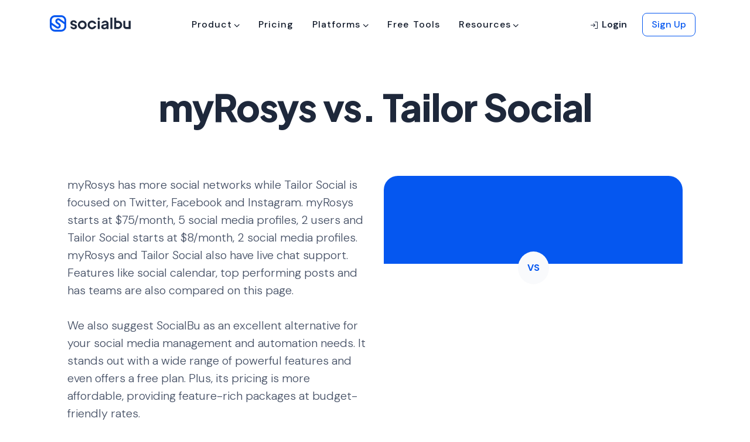

--- FILE ---
content_type: text/css
request_url: https://socialbu.com/css/new-main.css?id=21a5e9470c412134da9f37b3a40d2eb0
body_size: 56730
content:
@import url(https://fonts.googleapis.com/css2?family=Plus+Jakarta+Sans:ital,wght@0,200..800;1,200..800&family=DM+Sans:ital,opsz,wght@0,9..40,100..1000;1,9..40,100..1000&display=swap);
@charset "UTF-8";:root{--blue:#0557f0;--indigo:#6610f2;--purple:#6f42c1;--pink:#e83e8c;--red:#d82030;--orange:#fd7e14;--yellow:#d87e03;--green:#1d9033;--teal:#20c997;--cyan:#0286f9;--white:#fff;--gray:#465166;--gray-dark:#1e283b;--primary:#0557f0;--secondary:#d5e1f6;--success:#1d9033;--info:#0286f9;--warning:#d87e03;--danger:#d82030;--light:#f9fafc;--dark:#101929;--breakpoint-xs:0;--breakpoint-sm:576px;--breakpoint-md:768px;--breakpoint-lg:992px;--breakpoint-xl:1200px;--font-family-sans-serif:"DM Sans","Nunito","proxima nova","helvetica neue",helvetica,sans-serif,-apple-system,BlinkMacSystemFont,"Segoe UI",Roboto,"Helvetica Neue",Arial,"Noto Sans","Liberation Sans",sans-serif,"Apple Color Emoji","Segoe UI Emoji","Segoe UI Symbol","Noto Color Emoji";--font-family-monospace:SFMono-Regular,Menlo,Monaco,Consolas,"Liberation Mono","Courier New",monospace}*,:after,:before{box-sizing:border-box}html{-webkit-text-size-adjust:100%;-webkit-tap-highlight-color:rgba(0,0,0,0);font-family:sans-serif;line-height:1.15}article,aside,figcaption,figure,footer,header,hgroup,main,nav,section{display:block}body{background-color:#fff;color:#465166;font-family:DM Sans,Nunito,proxima nova,helvetica neue,helvetica,sans-serif,-apple-system,BlinkMacSystemFont,Segoe UI,Roboto,Helvetica Neue,Arial,Noto Sans,Liberation Sans,Apple Color Emoji,Segoe UI Emoji,Segoe UI Symbol,Noto Color Emoji;font-size:1rem;font-weight:400;line-height:1.5;margin:0;text-align:left}[tabindex="-1"]:focus:not(:focus-visible){outline:0!important}hr{box-sizing:content-box;height:0;overflow:visible}h1,h2,h3,h4,h5,h6{margin-bottom:.5rem;margin-top:0}p{margin-bottom:1rem;margin-top:0}abbr[data-original-title],abbr[title]{border-bottom:0;cursor:help;text-decoration:underline;-webkit-text-decoration:underline dotted;text-decoration:underline dotted;-webkit-text-decoration-skip-ink:none;text-decoration-skip-ink:none}address{font-style:normal;line-height:inherit}address,dl,ol,ul{margin-bottom:1rem}dl,ol,ul{margin-top:0}ol ol,ol ul,ul ol,ul ul{margin-bottom:0}dt{font-weight:700}dd{margin-bottom:.5rem;margin-left:0}blockquote{margin:0 0 1rem}b,strong{font-weight:bolder}small{font-size:80%}sub,sup{font-size:75%;line-height:0;position:relative;vertical-align:baseline}sub{bottom:-.25em}sup{top:-.5em}a{background-color:transparent;text-decoration:none}a:hover{color:#033ca5;text-decoration:underline}a:not([href]):not([class]),a:not([href]):not([class]):hover{color:inherit;text-decoration:none}code,kbd,pre,samp{font-family:SFMono-Regular,Menlo,Monaco,Consolas,Liberation Mono,Courier New,monospace;font-size:1em}pre{-ms-overflow-style:scrollbar;margin-bottom:1rem;margin-top:0;overflow:auto}figure{margin:0 0 1rem}img{border-style:none}img,svg{vertical-align:middle}svg{overflow:hidden}table{border-collapse:collapse}caption{caption-side:bottom;color:#657085;padding-bottom:1.25rem;padding-top:1.25rem;text-align:left}th{text-align:inherit;text-align:-webkit-match-parent}label{display:inline-block;margin-bottom:1rem}button{border-radius:0}button:focus:not(:focus-visible){outline:0}button,input,optgroup,select,textarea{font-family:inherit;font-size:inherit;line-height:inherit;margin:0}button,input{overflow:visible}button,select{text-transform:none}[role=button]{cursor:pointer}select{word-wrap:normal}[type=button],[type=reset],[type=submit],button{-webkit-appearance:button}[type=button]:not(:disabled),[type=reset]:not(:disabled),[type=submit]:not(:disabled),button:not(:disabled){cursor:pointer}[type=button]::-moz-focus-inner,[type=reset]::-moz-focus-inner,[type=submit]::-moz-focus-inner,button::-moz-focus-inner{border-style:none;padding:0}input[type=checkbox],input[type=radio]{box-sizing:border-box;padding:0}textarea{overflow:auto;resize:vertical}fieldset{border:0;margin:0;min-width:0;padding:0}legend{color:inherit;display:block;font-size:1.5rem;line-height:inherit;margin-bottom:.5rem;max-width:100%;padding:0;white-space:normal;width:100%}@media (max-width:1200px){legend{font-size:calc(1.275rem + .3vw)}}progress{vertical-align:baseline}[type=number]::-webkit-inner-spin-button,[type=number]::-webkit-outer-spin-button{height:auto}[type=search]{-webkit-appearance:none;outline-offset:-2px}[type=search]::-webkit-search-decoration{-webkit-appearance:none}::-webkit-file-upload-button{-webkit-appearance:button;font:inherit}output{display:inline-block}summary{cursor:pointer;display:list-item}template{display:none}[hidden]{display:none!important}.h1,.h2,.h3,.h4,.h5,.h6,h1,h2,h3,h4,h5,h6{font-family:DM Sans,sans-serif;font-weight:600;line-height:1.4;margin-bottom:.5rem}.h1,h1{font-size:2.75rem}@media (max-width:1200px){.h1,h1{font-size:calc(1.4rem + 1.8vw)}}.h2,h2{font-size:2.25rem}@media (max-width:1200px){.h2,h2{font-size:calc(1.35rem + 1.2vw)}}.h3,h3{font-size:1.75rem}@media (max-width:1200px){.h3,h3{font-size:calc(1.3rem + .6vw)}}.h4,h4{font-size:1.5rem}@media (max-width:1200px){.h4,h4{font-size:calc(1.275rem + .3vw)}}.h5,h5{font-size:1.25rem}.h6,h6{font-size:1rem}.lead,.pricing-4 .plan-price p{font-size:1.25rem;font-weight:300}.display-1{font-size:4rem;font-weight:800;line-height:1.4}@media (max-width:1200px){.display-1{font-size:calc(1.525rem + 3.3vw)}}.display-2{font-size:3rem;font-weight:800;line-height:1.4}@media (max-width:1200px){.display-2{font-size:calc(1.425rem + 2.1vw)}}.display-3{font-size:2.125rem;font-weight:700;line-height:1.4}@media (max-width:1200px){.display-3{font-size:calc(1.3375rem + 1.05vw)}}.display-4{font-size:1.5rem;font-weight:700;line-height:1.4}@media (max-width:1200px){.display-4{font-size:calc(1.275rem + .3vw)}}hr{border:0;border-top:.0625rem solid rgba(0,0,0,.1);margin-bottom:1rem;margin-top:1rem}.small,small{font-size:85%;font-weight:400}.mark,mark{background-color:#fcf8e3;padding:.2em}.list-inline,.list-unstyled{list-style:none;padding-left:0}.list-inline-item{display:inline-block}.list-inline-item:not(:last-child){margin-right:.5rem}.initialism{font-size:90%;text-transform:uppercase}.blockquote{font-size:1.25rem;margin-bottom:1rem}.blockquote-footer{color:#465166;display:block;font-size:85%}.blockquote-footer:before{content:"— "}.img-fluid,.img-thumbnail{height:auto;max-width:100%}.img-thumbnail{background-color:#fff;border:.0625rem solid #d1d7e3;border-radius:.25rem}.figure{display:inline-block}.figure-img{line-height:1;margin-bottom:.5rem}.figure-caption{color:#465166;font-size:90%}code{word-wrap:break-word;color:#e83e8c;font-size:87.5%}a>code{color:inherit}kbd{background-color:#101929;border-radius:.35rem;color:#fff;font-size:87.5%;padding:.2rem .4rem}kbd kbd{font-size:100%;font-weight:700;padding:0}pre{color:#101929;display:block;font-size:87.5%}pre code{color:inherit;font-size:inherit;word-break:normal}.pre-scrollable{max-height:340px;overflow-y:scroll}.container,.container-fluid,.container-lg,.container-md,.container-sm,.container-xl{margin-left:auto;margin-right:auto;padding-left:15px;padding-right:15px;width:100%}@media (min-width:576px){.container,.container-sm{max-width:540px}}@media (min-width:768px){.container,.container-md,.container-sm{max-width:720px}}@media (min-width:992px){.container,.container-lg,.container-md,.container-sm{max-width:960px}}@media (min-width:1200px){.container,.container-lg,.container-md,.container-sm,.container-xl{max-width:1140px}}.row{display:flex;flex-wrap:wrap;margin-left:-15px;margin-right:-15px}.no-gutters{margin-left:0;margin-right:0}.no-gutters>.col,.no-gutters>[class*=col-]{padding-left:0;padding-right:0}.col,.col-1,.col-10,.col-11,.col-12,.col-2,.col-3,.col-4,.col-5,.col-6,.col-7,.col-8,.col-9,.col-auto,.col-lg,.col-lg-1,.col-lg-10,.col-lg-11,.col-lg-12,.col-lg-2,.col-lg-3,.col-lg-4,.col-lg-5,.col-lg-6,.col-lg-7,.col-lg-8,.col-lg-9,.col-lg-auto,.col-md,.col-md-1,.col-md-10,.col-md-11,.col-md-12,.col-md-2,.col-md-3,.col-md-4,.col-md-5,.col-md-6,.col-md-7,.col-md-8,.col-md-9,.col-md-auto,.col-sm,.col-sm-1,.col-sm-10,.col-sm-11,.col-sm-12,.col-sm-2,.col-sm-3,.col-sm-4,.col-sm-5,.col-sm-6,.col-sm-7,.col-sm-8,.col-sm-9,.col-sm-auto,.col-xl,.col-xl-1,.col-xl-10,.col-xl-11,.col-xl-12,.col-xl-2,.col-xl-3,.col-xl-4,.col-xl-5,.col-xl-6,.col-xl-7,.col-xl-8,.col-xl-9,.col-xl-auto{padding-left:15px;padding-right:15px;position:relative;width:100%}.col{flex-basis:0;flex-grow:1;max-width:100%}.row-cols-1>*{flex:0 0 100%;max-width:100%}.row-cols-2>*{flex:0 0 50%;max-width:50%}.row-cols-3>*{flex:0 0 33.3333333333%;max-width:33.3333333333%}.row-cols-4>*{flex:0 0 25%;max-width:25%}.row-cols-5>*{flex:0 0 20%;max-width:20%}.row-cols-6>*{flex:0 0 16.6666666667%;max-width:16.6666666667%}.col-auto{flex:0 0 auto;max-width:100%;width:auto}.col-1{flex:0 0 8.33333333%;max-width:8.33333333%}.col-2{flex:0 0 16.66666667%;max-width:16.66666667%}.col-3{flex:0 0 25%;max-width:25%}.col-4{flex:0 0 33.33333333%;max-width:33.33333333%}.col-5{flex:0 0 41.66666667%;max-width:41.66666667%}.col-6{flex:0 0 50%;max-width:50%}.col-7{flex:0 0 58.33333333%;max-width:58.33333333%}.col-8{flex:0 0 66.66666667%;max-width:66.66666667%}.col-9{flex:0 0 75%;max-width:75%}.col-10{flex:0 0 83.33333333%;max-width:83.33333333%}.col-11{flex:0 0 91.66666667%;max-width:91.66666667%}.col-12{flex:0 0 100%;max-width:100%}.order-first{order:-1}.order-last{order:13}.order-0{order:0}.order-1{order:1}.order-2{order:2}.order-3{order:3}.order-4{order:4}.order-5{order:5}.order-6{order:6}.order-7{order:7}.order-8{order:8}.order-9{order:9}.order-10{order:10}.order-11{order:11}.order-12{order:12}.offset-1{margin-left:8.33333333%}.offset-2{margin-left:16.66666667%}.offset-3{margin-left:25%}.offset-4{margin-left:33.33333333%}.offset-5{margin-left:41.66666667%}.offset-6{margin-left:50%}.offset-7{margin-left:58.33333333%}.offset-8{margin-left:66.66666667%}.offset-9{margin-left:75%}.offset-10{margin-left:83.33333333%}.offset-11{margin-left:91.66666667%}@media (min-width:576px){.col-sm{flex-basis:0;flex-grow:1;max-width:100%}.row-cols-sm-1>*{flex:0 0 100%;max-width:100%}.row-cols-sm-2>*{flex:0 0 50%;max-width:50%}.row-cols-sm-3>*{flex:0 0 33.3333333333%;max-width:33.3333333333%}.row-cols-sm-4>*{flex:0 0 25%;max-width:25%}.row-cols-sm-5>*{flex:0 0 20%;max-width:20%}.row-cols-sm-6>*{flex:0 0 16.6666666667%;max-width:16.6666666667%}.col-sm-auto{flex:0 0 auto;max-width:100%;width:auto}.col-sm-1{flex:0 0 8.33333333%;max-width:8.33333333%}.col-sm-2{flex:0 0 16.66666667%;max-width:16.66666667%}.col-sm-3{flex:0 0 25%;max-width:25%}.col-sm-4{flex:0 0 33.33333333%;max-width:33.33333333%}.col-sm-5{flex:0 0 41.66666667%;max-width:41.66666667%}.col-sm-6{flex:0 0 50%;max-width:50%}.col-sm-7{flex:0 0 58.33333333%;max-width:58.33333333%}.col-sm-8{flex:0 0 66.66666667%;max-width:66.66666667%}.col-sm-9{flex:0 0 75%;max-width:75%}.col-sm-10{flex:0 0 83.33333333%;max-width:83.33333333%}.col-sm-11{flex:0 0 91.66666667%;max-width:91.66666667%}.col-sm-12{flex:0 0 100%;max-width:100%}.order-sm-first{order:-1}.order-sm-last{order:13}.order-sm-0{order:0}.order-sm-1{order:1}.order-sm-2{order:2}.order-sm-3{order:3}.order-sm-4{order:4}.order-sm-5{order:5}.order-sm-6{order:6}.order-sm-7{order:7}.order-sm-8{order:8}.order-sm-9{order:9}.order-sm-10{order:10}.order-sm-11{order:11}.order-sm-12{order:12}.offset-sm-0{margin-left:0}.offset-sm-1{margin-left:8.33333333%}.offset-sm-2{margin-left:16.66666667%}.offset-sm-3{margin-left:25%}.offset-sm-4{margin-left:33.33333333%}.offset-sm-5{margin-left:41.66666667%}.offset-sm-6{margin-left:50%}.offset-sm-7{margin-left:58.33333333%}.offset-sm-8{margin-left:66.66666667%}.offset-sm-9{margin-left:75%}.offset-sm-10{margin-left:83.33333333%}.offset-sm-11{margin-left:91.66666667%}}@media (min-width:768px){.col-md{flex-basis:0;flex-grow:1;max-width:100%}.row-cols-md-1>*{flex:0 0 100%;max-width:100%}.row-cols-md-2>*{flex:0 0 50%;max-width:50%}.row-cols-md-3>*{flex:0 0 33.3333333333%;max-width:33.3333333333%}.row-cols-md-4>*{flex:0 0 25%;max-width:25%}.row-cols-md-5>*{flex:0 0 20%;max-width:20%}.row-cols-md-6>*{flex:0 0 16.6666666667%;max-width:16.6666666667%}.col-md-auto{flex:0 0 auto;max-width:100%;width:auto}.col-md-1{flex:0 0 8.33333333%;max-width:8.33333333%}.col-md-2{flex:0 0 16.66666667%;max-width:16.66666667%}.col-md-3{flex:0 0 25%;max-width:25%}.col-md-4{flex:0 0 33.33333333%;max-width:33.33333333%}.col-md-5{flex:0 0 41.66666667%;max-width:41.66666667%}.col-md-6{flex:0 0 50%;max-width:50%}.col-md-7{flex:0 0 58.33333333%;max-width:58.33333333%}.col-md-8{flex:0 0 66.66666667%;max-width:66.66666667%}.col-md-9{flex:0 0 75%;max-width:75%}.col-md-10{flex:0 0 83.33333333%;max-width:83.33333333%}.col-md-11{flex:0 0 91.66666667%;max-width:91.66666667%}.col-md-12{flex:0 0 100%;max-width:100%}.order-md-first{order:-1}.order-md-last{order:13}.order-md-0{order:0}.order-md-1{order:1}.order-md-2{order:2}.order-md-3{order:3}.order-md-4{order:4}.order-md-5{order:5}.order-md-6{order:6}.order-md-7{order:7}.order-md-8{order:8}.order-md-9{order:9}.order-md-10{order:10}.order-md-11{order:11}.order-md-12{order:12}.offset-md-0{margin-left:0}.offset-md-1{margin-left:8.33333333%}.offset-md-2{margin-left:16.66666667%}.offset-md-3{margin-left:25%}.offset-md-4{margin-left:33.33333333%}.offset-md-5{margin-left:41.66666667%}.offset-md-6{margin-left:50%}.offset-md-7{margin-left:58.33333333%}.offset-md-8{margin-left:66.66666667%}.offset-md-9{margin-left:75%}.offset-md-10{margin-left:83.33333333%}.offset-md-11{margin-left:91.66666667%}}@media (min-width:992px){.col-lg{flex-basis:0;flex-grow:1;max-width:100%}.row-cols-lg-1>*{flex:0 0 100%;max-width:100%}.row-cols-lg-2>*{flex:0 0 50%;max-width:50%}.row-cols-lg-3>*{flex:0 0 33.3333333333%;max-width:33.3333333333%}.row-cols-lg-4>*{flex:0 0 25%;max-width:25%}.row-cols-lg-5>*{flex:0 0 20%;max-width:20%}.row-cols-lg-6>*{flex:0 0 16.6666666667%;max-width:16.6666666667%}.col-lg-auto{flex:0 0 auto;max-width:100%;width:auto}.col-lg-1{flex:0 0 8.33333333%;max-width:8.33333333%}.col-lg-2{flex:0 0 16.66666667%;max-width:16.66666667%}.col-lg-3{flex:0 0 25%;max-width:25%}.col-lg-4{flex:0 0 33.33333333%;max-width:33.33333333%}.col-lg-5{flex:0 0 41.66666667%;max-width:41.66666667%}.col-lg-6{flex:0 0 50%;max-width:50%}.col-lg-7{flex:0 0 58.33333333%;max-width:58.33333333%}.col-lg-8{flex:0 0 66.66666667%;max-width:66.66666667%}.col-lg-9{flex:0 0 75%;max-width:75%}.col-lg-10{flex:0 0 83.33333333%;max-width:83.33333333%}.col-lg-11{flex:0 0 91.66666667%;max-width:91.66666667%}.col-lg-12{flex:0 0 100%;max-width:100%}.order-lg-first{order:-1}.order-lg-last{order:13}.order-lg-0{order:0}.order-lg-1{order:1}.order-lg-2{order:2}.order-lg-3{order:3}.order-lg-4{order:4}.order-lg-5{order:5}.order-lg-6{order:6}.order-lg-7{order:7}.order-lg-8{order:8}.order-lg-9{order:9}.order-lg-10{order:10}.order-lg-11{order:11}.order-lg-12{order:12}.offset-lg-0{margin-left:0}.offset-lg-1{margin-left:8.33333333%}.offset-lg-2{margin-left:16.66666667%}.offset-lg-3{margin-left:25%}.offset-lg-4{margin-left:33.33333333%}.offset-lg-5{margin-left:41.66666667%}.offset-lg-6{margin-left:50%}.offset-lg-7{margin-left:58.33333333%}.offset-lg-8{margin-left:66.66666667%}.offset-lg-9{margin-left:75%}.offset-lg-10{margin-left:83.33333333%}.offset-lg-11{margin-left:91.66666667%}}@media (min-width:1200px){.col-xl{flex-basis:0;flex-grow:1;max-width:100%}.row-cols-xl-1>*{flex:0 0 100%;max-width:100%}.row-cols-xl-2>*{flex:0 0 50%;max-width:50%}.row-cols-xl-3>*{flex:0 0 33.3333333333%;max-width:33.3333333333%}.row-cols-xl-4>*{flex:0 0 25%;max-width:25%}.row-cols-xl-5>*{flex:0 0 20%;max-width:20%}.row-cols-xl-6>*{flex:0 0 16.6666666667%;max-width:16.6666666667%}.col-xl-auto{flex:0 0 auto;max-width:100%;width:auto}.col-xl-1{flex:0 0 8.33333333%;max-width:8.33333333%}.col-xl-2{flex:0 0 16.66666667%;max-width:16.66666667%}.col-xl-3{flex:0 0 25%;max-width:25%}.col-xl-4{flex:0 0 33.33333333%;max-width:33.33333333%}.col-xl-5{flex:0 0 41.66666667%;max-width:41.66666667%}.col-xl-6{flex:0 0 50%;max-width:50%}.col-xl-7{flex:0 0 58.33333333%;max-width:58.33333333%}.col-xl-8{flex:0 0 66.66666667%;max-width:66.66666667%}.col-xl-9{flex:0 0 75%;max-width:75%}.col-xl-10{flex:0 0 83.33333333%;max-width:83.33333333%}.col-xl-11{flex:0 0 91.66666667%;max-width:91.66666667%}.col-xl-12{flex:0 0 100%;max-width:100%}.order-xl-first{order:-1}.order-xl-last{order:13}.order-xl-0{order:0}.order-xl-1{order:1}.order-xl-2{order:2}.order-xl-3{order:3}.order-xl-4{order:4}.order-xl-5{order:5}.order-xl-6{order:6}.order-xl-7{order:7}.order-xl-8{order:8}.order-xl-9{order:9}.order-xl-10{order:10}.order-xl-11{order:11}.order-xl-12{order:12}.offset-xl-0{margin-left:0}.offset-xl-1{margin-left:8.33333333%}.offset-xl-2{margin-left:16.66666667%}.offset-xl-3{margin-left:25%}.offset-xl-4{margin-left:33.33333333%}.offset-xl-5{margin-left:41.66666667%}.offset-xl-6{margin-left:50%}.offset-xl-7{margin-left:58.33333333%}.offset-xl-8{margin-left:66.66666667%}.offset-xl-9{margin-left:75%}.offset-xl-10{margin-left:83.33333333%}.offset-xl-11{margin-left:91.66666667%}}.table{background-color:#fff;color:#465166;margin-bottom:1rem;width:100%}.table td,.table th{padding:1.25rem;vertical-align:top}.table thead th{border-bottom:.125rem solid #e4e7ed;vertical-align:bottom}.table-bordered,.table-bordered td,.table-bordered th{border:.0625rem solid #e4e7ed}.table-bordered thead td,.table-bordered thead th{border-bottom-width:.125rem}.table-borderless tbody+tbody,.table-borderless td,.table-borderless th,.table-borderless thead th{border:0}.table-striped tbody tr:nth-of-type(odd){background-color:#f2f4f7}.table-hover tbody tr:hover{background-color:#e4e7ed;color:#465166}.table-primary,.table-primary>td,.table-primary>th{background-color:#b9d0fb}.table-primary tbody+tbody,.table-primary td,.table-primary th,.table-primary thead th{border-color:#7da8f7}.table-hover .table-primary:hover,.table-hover .table-primary:hover>td,.table-hover .table-primary:hover>th{background-color:#a1c0fa}.table-secondary,.table-secondary>td,.table-secondary>th{background-color:#f3f7fc}.table-secondary tbody+tbody,.table-secondary td,.table-secondary th,.table-secondary thead th{border-color:#e9effa}.table-hover .table-secondary:hover,.table-hover .table-secondary:hover>td,.table-hover .table-secondary:hover>th{background-color:#dfe9f7}.table-success,.table-success>td,.table-success>th{background-color:#c0e0c6}.table-success tbody+tbody,.table-success td,.table-success th,.table-success thead th{border-color:#89c595}.table-hover .table-success:hover,.table-hover .table-success:hover>td,.table-hover .table-success:hover>th{background-color:#afd8b7}.table-info,.table-info>td,.table-info>th{background-color:#b8ddfd}.table-info tbody+tbody,.table-info td,.table-info th,.table-info thead th{border-color:#7bc0fc}.table-hover .table-info:hover,.table-hover .table-info:hover>td,.table-hover .table-info:hover>th{background-color:#9fd1fc}.table-warning,.table-warning>td,.table-warning>th{background-color:#f4dbb8}.table-warning tbody+tbody,.table-warning td,.table-warning th,.table-warning thead th{border-color:#ebbc7c}.table-hover .table-warning:hover,.table-hover .table-warning:hover>td,.table-hover .table-warning:hover>th{background-color:#f1d0a2}.table-danger,.table-danger>td,.table-danger>th{background-color:#f4c1c5}.table-danger tbody+tbody,.table-danger td,.table-danger th,.table-danger thead th{border-color:#eb8b93}.table-hover .table-danger:hover,.table-hover .table-danger:hover>td,.table-hover .table-danger:hover>th{background-color:#f0abb1}.table-light,.table-light>td,.table-light>th{background-color:#fdfefe}.table-light tbody+tbody,.table-light td,.table-light th,.table-light thead th{border-color:#fcfcfd}.table-hover .table-light:hover,.table-hover .table-light:hover>td,.table-hover .table-light:hover>th{background-color:#ecf6f6}.table-dark,.table-dark>td,.table-dark>th{background-color:#bcbfc3}.table-dark tbody+tbody,.table-dark td,.table-dark th,.table-dark thead th{border-color:#838790}.table-hover .table-dark:hover,.table-hover .table-dark:hover>td,.table-hover .table-dark:hover>th{background-color:#afb2b7}.table-active,.table-active>td,.table-active>th{background-color:#d1d7e3}.table-hover .table-active:hover,.table-hover .table-active:hover>td,.table-hover .table-active:hover>th{background-color:#c1c9d9}.table .thead-dark th{background-color:#1e283b;border-color:#2b3954;color:#fff}.table .thead-light th{background-color:#465166;border-color:#e4e7ed;color:#1e283b}.table-dark{background-color:#1e283b;color:#fff}.table-dark td,.table-dark th,.table-dark thead th{border-color:#2b3954}.table-dark.table-bordered{border:0}.table-dark.table-striped tbody tr:nth-of-type(odd){background-color:hsla(0,0%,100%,.05)}.table-dark.table-hover tbody tr:hover{background-color:hsla(0,0%,100%,.075);color:#fff}@media (max-width:575.98px){.table-responsive-sm{-webkit-overflow-scrolling:touch;display:block;overflow-x:auto;width:100%}.table-responsive-sm>.table-bordered{border:0}}@media (max-width:767.98px){.table-responsive-md{-webkit-overflow-scrolling:touch;display:block;overflow-x:auto;width:100%}.table-responsive-md>.table-bordered{border:0}}@media (max-width:991.98px){.table-responsive-lg{-webkit-overflow-scrolling:touch;display:block;overflow-x:auto;width:100%}.table-responsive-lg>.table-bordered{border:0}}@media (max-width:1199.98px){.table-responsive-xl{-webkit-overflow-scrolling:touch;display:block;overflow-x:auto;width:100%}.table-responsive-xl>.table-bordered{border:0}}.table-responsive{-webkit-overflow-scrolling:touch;display:block;overflow-x:auto;width:100%}.table-responsive>.table-bordered{border:0}.form-control{background-clip:padding-box;background-color:#fff;border:.0625rem solid #d1d7e3;border-radius:.5rem;color:#465166;display:block;font-family:DM Sans;font-size:1rem;height:calc(1.5em + 1.625rem);line-height:1.5;padding:.75rem 1.255rem;transition:border-color .15s ease-in-out,box-shadow .15s ease-in-out;width:100%}@media (prefers-reduced-motion:reduce){.form-control{transition:none}}.form-control::-ms-expand{background-color:transparent;border:0}.form-control:focus{background-color:#fff;border-color:#fff;box-shadow:0 12px 24px -6px rgba(29,33,41,.1);color:#465166;outline:0}.form-control::-moz-placeholder{color:#98a1b2;opacity:1}.form-control:-ms-input-placeholder{color:#98a1b2;opacity:1}.form-control::placeholder{color:#98a1b2;opacity:1}.form-control:disabled,.form-control[readonly]{background-color:#f2f4f7;opacity:1}input[type=date].form-control,input[type=datetime-local].form-control,input[type=month].form-control,input[type=time].form-control{-webkit-appearance:none;-moz-appearance:none;appearance:none}select.form-control:-moz-focusring{color:transparent;text-shadow:0 0 0 #465166}select.form-control:focus::-ms-value{background-color:#fff;color:#465166}.col-form-label{font-size:inherit;line-height:1.5;margin-bottom:0;padding-bottom:.8125rem;padding-top:.8125rem}.col-form-label-lg{font-size:1.25rem;line-height:1.5;padding-bottom:1.0625rem;padding-top:1.0625rem}.col-form-label-sm{font-size:.875rem;line-height:1.5;padding-bottom:.8125rem;padding-top:.8125rem}.form-control-plaintext{background-color:transparent;border:solid transparent;border-width:.0625rem 0;color:#465166;display:block;font-size:1rem;line-height:1.5;margin-bottom:0;padding:.75rem 0;width:100%}.form-control-plaintext.form-control-lg,.form-control-plaintext.form-control-sm{padding-left:0;padding-right:0}.form-control-sm{font-size:.875rem;height:calc(1.5em + 1.625rem);padding:.75rem 1rem}.form-control-lg,.form-control-sm{border-radius:.5rem;line-height:1.5}.form-control-lg{font-size:1.25rem;height:calc(1.5em + 2.125rem);padding:1rem 1.5rem}select.form-control[multiple],select.form-control[size],textarea.form-control{height:auto}.form-group{margin-bottom:1rem}.form-text{display:block;margin-top:.25rem}.form-row{display:flex;flex-wrap:wrap;margin-left:-5px;margin-right:-5px}.form-row>.col,.form-row>[class*=col-]{padding-left:5px;padding-right:5px}.form-check{display:block;padding-left:1.5rem;position:relative}.form-check-input{margin-left:-1.5rem;margin-top:.25rem;position:absolute}.form-check-input:disabled~.form-check-label,.form-check-input[disabled]~.form-check-label{color:#657085}.form-check-inline{align-items:center;display:inline-flex;margin-right:.75rem;padding-left:0}.form-check-inline .form-check-input{margin-left:0;margin-right:.3125rem;margin-top:0;position:static}.valid-feedback{color:#1d9033;display:none;font-size:85%;margin-top:.25rem;width:100%}.valid-tooltip{background-color:rgba(29,144,51,.9);border-radius:.25rem;color:#fff;display:none;font-size:.875rem;left:0;line-height:1.5;margin-top:.1rem;max-width:100%;padding:.25rem .5rem;position:absolute;top:100%;z-index:5}.form-row>.col>.valid-tooltip,.form-row>[class*=col-]>.valid-tooltip{left:5px}.is-valid~.valid-feedback,.is-valid~.valid-tooltip,.was-validated :valid~.valid-feedback,.was-validated :valid~.valid-tooltip{display:block}.form-control.is-valid,.was-validated .form-control:valid{background-image:url("data:image/svg+xml;charset=utf-8,%3Csvg xmlns='http://www.w3.org/2000/svg' width='8' height='8'%3E%3Cpath fill='%231D9033' d='M2.3 6.73.6 4.53c-.4-1.04.46-1.4 1.1-.8l1.1 1.4 3.4-3.8c.6-.63 1.6-.27 1.2.7l-4 4.6c-.43.5-.8.4-1.1.1z'/%3E%3C/svg%3E");background-position:right calc(.375em + .375rem) center;background-repeat:no-repeat;background-size:calc(.75em + .75rem) calc(.75em + .75rem);border-color:#1d9033;padding-right:calc(1.5em + 1.5rem)!important}.form-control.is-valid:focus,.was-validated .form-control:valid:focus{border-color:#1d9033;box-shadow:0 0 0 0 rgba(29,144,51,.25)}.was-validated select.form-control:valid,select.form-control.is-valid{background-position:right 2.51rem center;padding-right:5.02rem!important}.was-validated textarea.form-control:valid,textarea.form-control.is-valid{background-position:top calc(.375em + .375rem) right calc(.375em + .375rem);padding-right:calc(1.5em + 1.5rem)}.custom-select.is-valid,.was-validated .custom-select:valid{background:url("data:image/svg+xml;charset=utf-8,%3Csvg xmlns='http://www.w3.org/2000/svg' width='4' height='5'%3E%3Cpath fill='%231E283B' d='M2 0 0 2h4zm0 5L0 3h4z'/%3E%3C/svg%3E") right 1.255rem center/8px 10px no-repeat,#fff url("data:image/svg+xml;charset=utf-8,%3Csvg xmlns='http://www.w3.org/2000/svg' width='8' height='8'%3E%3Cpath fill='%231D9033' d='M2.3 6.73.6 4.53c-.4-1.04.46-1.4 1.1-.8l1.1 1.4 3.4-3.8c.6-.63 1.6-.27 1.2.7l-4 4.6c-.43.5-.8.4-1.1.1z'/%3E%3C/svg%3E") center right 2.255rem/calc(.75em + .75rem) calc(.75em + .75rem) no-repeat;border-color:#1d9033;padding-right:calc(.75em + 3.38rem)!important}.custom-select.is-valid:focus,.was-validated .custom-select:valid:focus{border-color:#1d9033;box-shadow:0 0 0 0 rgba(29,144,51,.25)}.form-check-input.is-valid~.form-check-label,.was-validated .form-check-input:valid~.form-check-label{color:#1d9033}.form-check-input.is-valid~.valid-feedback,.form-check-input.is-valid~.valid-tooltip,.was-validated .form-check-input:valid~.valid-feedback,.was-validated .form-check-input:valid~.valid-tooltip{display:block}.custom-control-input.is-valid~.custom-control-label,.was-validated .custom-control-input:valid~.custom-control-label{color:#1d9033}.custom-control-input.is-valid~.custom-control-label:before,.was-validated .custom-control-input:valid~.custom-control-label:before{border-color:#1d9033}.custom-control-input.is-valid:checked~.custom-control-label:before,.was-validated .custom-control-input:valid:checked~.custom-control-label:before{background-color:#26ba42;border-color:#26ba42}.custom-control-input.is-valid:focus~.custom-control-label:before,.was-validated .custom-control-input:valid:focus~.custom-control-label:before{box-shadow:0 0 0 0 rgba(29,144,51,.25)}.custom-control-input.is-valid:focus:not(:checked)~.custom-control-label:before,.was-validated .custom-control-input:valid:focus:not(:checked)~.custom-control-label:before{border-color:#1d9033}.custom-file-input.is-valid~.custom-file-label,.was-validated .custom-file-input:valid~.custom-file-label{border-color:#1d9033}.custom-file-input.is-valid:focus~.custom-file-label,.was-validated .custom-file-input:valid:focus~.custom-file-label{border-color:#1d9033;box-shadow:0 0 0 0 rgba(29,144,51,.25)}.invalid-feedback{color:#d82030;display:none;font-size:85%;margin-top:.25rem;width:100%}.invalid-tooltip{background-color:rgba(216,32,48,.9);border-radius:.25rem;color:#fff;display:none;font-size:.875rem;left:0;line-height:1.5;margin-top:.1rem;max-width:100%;padding:.25rem .5rem;position:absolute;top:100%;z-index:5}.form-row>.col>.invalid-tooltip,.form-row>[class*=col-]>.invalid-tooltip{left:5px}.is-invalid~.invalid-feedback,.is-invalid~.invalid-tooltip,.was-validated :invalid~.invalid-feedback,.was-validated :invalid~.invalid-tooltip{display:block}.form-control.is-invalid,.was-validated .form-control:invalid{background-image:url("data:image/svg+xml;charset=utf-8,%3Csvg xmlns='http://www.w3.org/2000/svg' width='12' height='12' fill='none' stroke='%23D82030'%3E%3Ccircle cx='6' cy='6' r='4.5'/%3E%3Cpath stroke-linejoin='round' d='M5.8 3.6h.4L6 6.5z'/%3E%3Ccircle cx='6' cy='8.2' r='.6' fill='%23D82030' stroke='none'/%3E%3C/svg%3E");background-position:right calc(.375em + .375rem) center;background-repeat:no-repeat;background-size:calc(.75em + .75rem) calc(.75em + .75rem);border-color:#d82030;padding-right:calc(1.5em + 1.5rem)!important}.form-control.is-invalid:focus,.was-validated .form-control:invalid:focus{border-color:#d82030;box-shadow:0 0 0 0 rgba(216,32,48,.25)}.was-validated select.form-control:invalid,select.form-control.is-invalid{background-position:right 2.51rem center;padding-right:5.02rem!important}.was-validated textarea.form-control:invalid,textarea.form-control.is-invalid{background-position:top calc(.375em + .375rem) right calc(.375em + .375rem);padding-right:calc(1.5em + 1.5rem)}.custom-select.is-invalid,.was-validated .custom-select:invalid{background:url("data:image/svg+xml;charset=utf-8,%3Csvg xmlns='http://www.w3.org/2000/svg' width='4' height='5'%3E%3Cpath fill='%231E283B' d='M2 0 0 2h4zm0 5L0 3h4z'/%3E%3C/svg%3E") right 1.255rem center/8px 10px no-repeat,#fff url("data:image/svg+xml;charset=utf-8,%3Csvg xmlns='http://www.w3.org/2000/svg' width='12' height='12' fill='none' stroke='%23D82030'%3E%3Ccircle cx='6' cy='6' r='4.5'/%3E%3Cpath stroke-linejoin='round' d='M5.8 3.6h.4L6 6.5z'/%3E%3Ccircle cx='6' cy='8.2' r='.6' fill='%23D82030' stroke='none'/%3E%3C/svg%3E") center right 2.255rem/calc(.75em + .75rem) calc(.75em + .75rem) no-repeat;border-color:#d82030;padding-right:calc(.75em + 3.38rem)!important}.custom-select.is-invalid:focus,.was-validated .custom-select:invalid:focus{border-color:#d82030;box-shadow:0 0 0 0 rgba(216,32,48,.25)}.form-check-input.is-invalid~.form-check-label,.was-validated .form-check-input:invalid~.form-check-label{color:#d82030}.form-check-input.is-invalid~.invalid-feedback,.form-check-input.is-invalid~.invalid-tooltip,.was-validated .form-check-input:invalid~.invalid-feedback,.was-validated .form-check-input:invalid~.invalid-tooltip{display:block}.custom-control-input.is-invalid~.custom-control-label,.was-validated .custom-control-input:invalid~.custom-control-label{color:#d82030}.custom-control-input.is-invalid~.custom-control-label:before,.was-validated .custom-control-input:invalid~.custom-control-label:before{border-color:#d82030}.custom-control-input.is-invalid:checked~.custom-control-label:before,.was-validated .custom-control-input:invalid:checked~.custom-control-label:before{background-color:#e44755;border-color:#e44755}.custom-control-input.is-invalid:focus~.custom-control-label:before,.was-validated .custom-control-input:invalid:focus~.custom-control-label:before{box-shadow:0 0 0 0 rgba(216,32,48,.25)}.custom-control-input.is-invalid:focus:not(:checked)~.custom-control-label:before,.was-validated .custom-control-input:invalid:focus:not(:checked)~.custom-control-label:before{border-color:#d82030}.custom-file-input.is-invalid~.custom-file-label,.was-validated .custom-file-input:invalid~.custom-file-label{border-color:#d82030}.custom-file-input.is-invalid:focus~.custom-file-label,.was-validated .custom-file-input:invalid:focus~.custom-file-label{border-color:#d82030;box-shadow:0 0 0 0 rgba(216,32,48,.25)}.form-inline{align-items:center;display:flex;flex-flow:row wrap}.form-inline .form-check{width:100%}@media (min-width:576px){.form-inline label{justify-content:center}.form-inline .form-group,.form-inline label{align-items:center;display:flex;margin-bottom:0}.form-inline .form-group{flex:0 0 auto;flex-flow:row wrap}.form-inline .form-control{display:inline-block;vertical-align:middle;width:auto}.form-inline .form-control-plaintext{display:inline-block}.form-inline .custom-select,.form-inline .input-group{width:auto}.form-inline .form-check{align-items:center;display:flex;justify-content:center;padding-left:0;width:auto}.form-inline .form-check-input{flex-shrink:0;margin-left:0;margin-right:.25rem;margin-top:0;position:relative}.form-inline .custom-control{align-items:center;justify-content:center}.form-inline .custom-control-label{margin-bottom:0}}.btn{background-color:transparent;border:.0625rem solid transparent;border-radius:.5rem;color:#465166;display:inline-block;font-family:DM Sans;font-weight:500;padding:.75rem 1.255rem;text-align:center;transition:color .15s ease-in-out,background-color .15s ease-in-out,border-color .15s ease-in-out,box-shadow .15s ease-in-out;-webkit-user-select:none;-moz-user-select:none;-ms-user-select:none;user-select:none;vertical-align:middle}@media (prefers-reduced-motion:reduce){.btn{transition:none}}.btn:hover{color:#465166;text-decoration:none}.btn.focus,.btn:focus{box-shadow:0 12px 24px -6px rgba(29,33,41,.1);outline:0}.btn.disabled,.btn:disabled{opacity:.65}.btn:not(:disabled):not(.disabled){cursor:pointer}a.btn.disabled,fieldset:disabled a.btn{pointer-events:none}.btn-primary{background-color:#0557f0;border-color:#0557f0;color:#fff}.btn-primary:hover{background-color:#0550dc;border-color:#0550dc;box-shadow:0 1px 10px rgba(5,87,240,.4);color:#fff}.btn-primary.focus,.btn-primary:focus{box-shadow:0 0 0 0 rgba(5,87,240,.5);color:#fff}.btn-primary.disabled,.btn-primary:disabled{border-color:#0557f0}.btn-primary:not([disabled]):not(.disabled).active,.btn-primary:not([disabled]):not(.disabled):active,.show>.btn-primary.dropdown-toggle{background-color:#0449c8;border-color:#0449c8;box-shadow:0 0 0 0 rgba(5,87,240,.5);color:#fff}.btn-secondary{border-color:#d5e1f6;color:#465166}.btn-secondary:hover{background-color:#c4d5f2;border-color:#c4d5f2;box-shadow:0 1px 10px rgba(213,225,246,.4);color:#465166}.btn-secondary.focus,.btn-secondary:focus{box-shadow:0 0 0 0 rgba(213,225,246,.5);color:#465166}.btn-secondary.disabled,.btn-secondary:disabled{border-color:#d5e1f6}.btn-secondary:not([disabled]):not(.disabled).active,.btn-secondary:not([disabled]):not(.disabled):active,.show>.btn-secondary.dropdown-toggle{background-color:#b3c9ef;border-color:#b3c9ef;box-shadow:0 0 0 0 rgba(213,225,246,.5);color:#465166}.btn-success{background-color:#1d9033;border-color:#1d9033;color:#fff}.btn-success:hover{background-color:#1a7f2d;border-color:#1a7f2d;box-shadow:0 1px 10px rgba(29,144,51,.4);color:#fff}.btn-success.focus,.btn-success:focus{box-shadow:0 0 0 0 rgba(29,144,51,.5);color:#fff}.btn-success.disabled,.btn-success:disabled{background-color:#1d9033;border-color:#1d9033}.btn-success:not([disabled]):not(.disabled).active,.btn-success:not([disabled]):not(.disabled):active,.show>.btn-success.dropdown-toggle{background-color:#166e27;border-color:#166e27;box-shadow:0 0 0 0 rgba(29,144,51,.5);color:#fff}.btn-info{background-color:#0286f9;border-color:#0286f9;color:#fff}.btn-info:hover{background-color:#027be5;border-color:#027be5;box-shadow:0 1px 10px rgba(2,134,249,.4);color:#fff}.btn-info.focus,.btn-info:focus{box-shadow:0 0 0 0 rgba(2,134,249,.5);color:#fff}.btn-info.disabled,.btn-info:disabled{background-color:#0286f9;border-color:#0286f9}.btn-info:not([disabled]):not(.disabled).active,.btn-info:not([disabled]):not(.disabled):active,.show>.btn-info.dropdown-toggle{background-color:#0270d1;border-color:#0270d1;box-shadow:0 0 0 0 rgba(2,134,249,.5);color:#fff}.btn-warning{background-color:#d87e03;border-color:#d87e03;color:#fff}.btn-warning:hover{background-color:#c47203;border-color:#c47203;box-shadow:0 1px 10px rgba(216,126,3,.4);color:#fff}.btn-warning.focus,.btn-warning:focus{box-shadow:0 0 0 0 rgba(216,126,3,.5);color:#fff}.btn-warning.disabled,.btn-warning:disabled{background-color:#d87e03;border-color:#d87e03}.btn-warning:not([disabled]):not(.disabled).active,.btn-warning:not([disabled]):not(.disabled):active,.show>.btn-warning.dropdown-toggle{background-color:#b06702;border-color:#b06702;box-shadow:0 0 0 0 rgba(216,126,3,.5);color:#fff}.btn-danger{background-color:#d82030;border-color:#d82030;color:#fff}.btn-danger:hover{background-color:#c61d2c;border-color:#c61d2c;box-shadow:0 1px 10px rgba(216,32,48,.4);color:#fff}.btn-danger.focus,.btn-danger:focus{box-shadow:0 0 0 0 rgba(216,32,48,.5);color:#fff}.btn-danger.disabled,.btn-danger:disabled{background-color:#d82030;border-color:#d82030}.btn-danger:not([disabled]):not(.disabled).active,.btn-danger:not([disabled]):not(.disabled):active,.show>.btn-danger.dropdown-toggle{background-color:#b41b28;border-color:#b41b28;box-shadow:0 0 0 0 rgba(216,32,48,.5);color:#fff}.btn-light{background-color:#f9fafc;border-color:#f9fafc;color:#465166}.btn-light:hover{background-color:#ebeff5;border-color:#ebeff5;box-shadow:0 1px 10px rgba(249,250,252,.4);color:#465166}.btn-light.focus,.btn-light:focus{box-shadow:0 0 0 0 rgba(249,250,252,.5);color:#465166}.btn-light.disabled,.btn-light:disabled{background-color:#f9fafc;border-color:#f9fafc}.btn-light:not([disabled]):not(.disabled).active,.btn-light:not([disabled]):not(.disabled):active,.show>.btn-light.dropdown-toggle{background-color:#dee3ee;border-color:#dee3ee;box-shadow:0 0 0 0 rgba(249,250,252,.5);color:#465166}.btn-dark{background-color:#101929;border-color:#101929;color:#fff}.btn-dark:hover{background-color:#0a101a;border-color:#0a101a;box-shadow:0 1px 10px rgba(16,25,41,.4);color:#fff}.btn-dark.focus,.btn-dark:focus{box-shadow:0 0 0 0 rgba(16,25,41,.5);color:#fff}.btn-dark.disabled,.btn-dark:disabled{background-color:#101929;border-color:#101929}.btn-dark:not([disabled]):not(.disabled).active,.btn-dark:not([disabled]):not(.disabled):active,.show>.btn-dark.dropdown-toggle{background-color:#05070c;border-color:#05070c;box-shadow:0 0 0 0 rgba(16,25,41,.5);color:#fff}.btn-outline-primary{background-color:transparent;background-image:none;border-color:#0557f0;color:#0557f0}.btn-outline-primary.focus,.btn-outline-primary:focus{box-shadow:0 0 0 0 rgba(5,87,240,.5);color:#0557f0}.btn-outline-primary:hover{background-color:#0557f0;border-color:#0557f0;box-shadow:0 1px 10px rgba(5,87,240,.4);color:#fff}.btn-outline-primary.disabled,.btn-outline-primary:disabled{background-color:transparent;color:#0557f0}.btn-outline-primary:not([disabled]):not(.disabled).active,.btn-outline-primary:not([disabled]):not(.disabled):active,.show>.btn-outline-primary.dropdown-toggle{box-shadow:0 0 0 0 rgba(5,87,240,.5)}.btn-outline-secondary{background-color:transparent;background-image:none;border-color:#d5e1f6;color:#d5e1f6}.btn-outline-secondary.focus,.btn-outline-secondary:focus{box-shadow:0 0 0 0 rgba(213,225,246,.5);color:#d5e1f6}.btn-outline-secondary:hover{background-color:#d5e1f6;border-color:#d5e1f6;box-shadow:0 1px 10px rgba(213,225,246,.4);color:#465166}.btn-outline-secondary.disabled,.btn-outline-secondary:disabled{background-color:transparent;color:#d5e1f6}.btn-outline-secondary:not([disabled]):not(.disabled).active,.btn-outline-secondary:not([disabled]):not(.disabled):active,.show>.btn-outline-secondary.dropdown-toggle{background-color:#d5e1f6;border-color:#d5e1f6;box-shadow:0 0 0 0 rgba(213,225,246,.5);color:#465166}.btn-outline-success{background-color:transparent;background-image:none;border-color:#1d9033;color:#1d9033}.btn-outline-success.focus,.btn-outline-success:focus{box-shadow:0 0 0 0 rgba(29,144,51,.5);color:#1d9033}.btn-outline-success:hover{background-color:#1d9033;border-color:#1d9033;box-shadow:0 1px 10px rgba(29,144,51,.4);color:#fff}.btn-outline-success.disabled,.btn-outline-success:disabled{background-color:transparent;color:#1d9033}.btn-outline-success:not([disabled]):not(.disabled).active,.btn-outline-success:not([disabled]):not(.disabled):active,.show>.btn-outline-success.dropdown-toggle{background-color:#1d9033;box-shadow:0 0 0 0 rgba(29,144,51,.5);color:#fff}.btn-outline-info{background-color:transparent;background-image:none;border-color:#0286f9;color:#0286f9}.btn-outline-info.focus,.btn-outline-info:focus{box-shadow:0 0 0 0 rgba(2,134,249,.5);color:#0286f9}.btn-outline-info:hover{background-color:#0286f9;border-color:#0286f9;box-shadow:0 1px 10px rgba(2,134,249,.4);color:#fff}.btn-outline-info.disabled,.btn-outline-info:disabled{background-color:transparent;color:#0286f9}.btn-outline-info:not([disabled]):not(.disabled).active,.btn-outline-info:not([disabled]):not(.disabled):active,.show>.btn-outline-info.dropdown-toggle{background-color:#0286f9;box-shadow:0 0 0 0 rgba(2,134,249,.5);color:#fff}.btn-outline-warning{background-color:transparent;background-image:none;border-color:#d87e03;color:#d87e03}.btn-outline-warning.focus,.btn-outline-warning:focus{box-shadow:0 0 0 0 rgba(216,126,3,.5);color:#d87e03}.btn-outline-warning:hover{background-color:#d87e03;border-color:#d87e03;box-shadow:0 1px 10px rgba(216,126,3,.4);color:#fff}.btn-outline-warning.disabled,.btn-outline-warning:disabled{background-color:transparent;color:#d87e03}.btn-outline-warning:not([disabled]):not(.disabled).active,.btn-outline-warning:not([disabled]):not(.disabled):active,.show>.btn-outline-warning.dropdown-toggle{background-color:#d87e03;box-shadow:0 0 0 0 rgba(216,126,3,.5);color:#fff}.btn-outline-danger{background-color:transparent;background-image:none;border-color:#d82030;color:#d82030}.btn-outline-danger.focus,.btn-outline-danger:focus{box-shadow:0 0 0 0 rgba(216,32,48,.5);color:#d82030}.btn-outline-danger:hover{background-color:#d82030;border-color:#d82030;box-shadow:0 1px 10px rgba(216,32,48,.4);color:#fff}.btn-outline-danger.disabled,.btn-outline-danger:disabled{background-color:transparent;color:#d82030}.btn-outline-danger:not([disabled]):not(.disabled).active,.btn-outline-danger:not([disabled]):not(.disabled):active,.show>.btn-outline-danger.dropdown-toggle{background-color:#d82030;box-shadow:0 0 0 0 rgba(216,32,48,.5);color:#fff}.btn-outline-light{background-color:transparent;background-image:none;border-color:#f9fafc;color:#f9fafc}.btn-outline-light.focus,.btn-outline-light:focus{box-shadow:0 0 0 0 rgba(249,250,252,.5);color:#f9fafc}.btn-outline-light:hover{background-color:#f9fafc;border-color:#f9fafc;box-shadow:0 1px 10px rgba(249,250,252,.4);color:#465166}.btn-outline-light.disabled,.btn-outline-light:disabled{background-color:transparent;color:#f9fafc}.btn-outline-light:not([disabled]):not(.disabled).active,.btn-outline-light:not([disabled]):not(.disabled):active,.show>.btn-outline-light.dropdown-toggle{background-color:#f9fafc;border-color:#f9fafc;box-shadow:0 0 0 0 rgba(249,250,252,.5);color:#465166}.btn-outline-dark{background-color:transparent;background-image:none;border-color:#101929;color:#101929}.btn-outline-dark.focus,.btn-outline-dark:focus{box-shadow:0 0 0 0 rgba(16,25,41,.5);color:#101929}.btn-outline-dark:hover{background-color:#101929;border-color:#101929;box-shadow:0 1px 10px rgba(16,25,41,.4);color:#fff}.btn-outline-dark.disabled,.btn-outline-dark:disabled{background-color:transparent;color:#101929}.btn-outline-dark:not([disabled]):not(.disabled).active,.btn-outline-dark:not([disabled]):not(.disabled):active,.show>.btn-outline-dark.dropdown-toggle{background-color:#101929;box-shadow:0 0 0 0 rgba(16,25,41,.5);color:#fff}.btn-link{color:#0557f0;font-weight:400;text-decoration:none}.btn-link:hover{color:#033ca5}.btn-link.focus,.btn-link:focus,.btn-link:hover{text-decoration:underline}.btn-link.disabled,.btn-link:disabled{color:#465166;pointer-events:none}.btn-group-lg>.btn,.btn-lg,.input-group-lg>.input-group-append>.btn,.input-group-lg>.input-group-prepend>.btn{border-radius:.5rem;font-size:1.25rem;line-height:1.5;padding:1rem 1.5rem}.btn-group-sm>.btn,.btn-sm,.input-group-sm>.input-group-append>.btn,.input-group-sm>.input-group-prepend>.btn{border-radius:.35rem;font-size:.875rem;line-height:1.5;padding:.75rem 1rem}.btn-block{display:block;width:100%}.btn-block+.btn-block{margin-top:.5rem}input[type=button].btn-block,input[type=reset].btn-block,input[type=submit].btn-block{width:100%}.fade{transition:opacity .15s linear}@media (prefers-reduced-motion:reduce){.fade{transition:none}}.fade:not(.show){opacity:0}.collapse:not(.show){display:none}.collapsing{height:0;overflow:hidden;position:relative;transition:height .35s ease}@media (prefers-reduced-motion:reduce){.collapsing{transition:none}}.dropdown,.dropleft,.dropright,.dropup{position:relative}.dropdown-toggle{white-space:nowrap}.dropdown-toggle:after{border-bottom:0;border-left:.3em solid transparent;border-right:.3em solid transparent;border-top:.3em solid;content:"";display:inline-block;margin-left:.255em;vertical-align:.255em}.dropdown-toggle:empty:after{margin-left:0}.dropdown-menu{background-clip:padding-box;background-color:#fff;border:.0625rem solid #e4e7ed;border-radius:.375rem;color:#465166;display:none;float:left;font-size:1rem;left:0;list-style:none;margin:.125rem 0 0;padding:.5rem 0;position:absolute;text-align:left;top:100%;z-index:1000}.dropdown-menu-left{left:0;right:auto}.dropdown-menu-right{left:auto;right:0}@media (min-width:576px){.dropdown-menu-sm-left{left:0;right:auto}.dropdown-menu-sm-right{left:auto;right:0}}@media (min-width:768px){.dropdown-menu-md-left{left:0;right:auto}.dropdown-menu-md-right{left:auto;right:0}}@media (min-width:992px){.dropdown-menu-lg-left{left:0;right:auto}.dropdown-menu-lg-right{left:auto;right:0}}@media (min-width:1200px){.dropdown-menu-xl-left{left:0;right:auto}.dropdown-menu-xl-right{left:auto;right:0}}.dropup .dropdown-menu{bottom:100%;margin-bottom:.125rem;margin-top:0;top:auto}.dropup .dropdown-toggle:after{border-bottom:.3em solid;border-left:.3em solid transparent;border-right:.3em solid transparent;border-top:0;content:"";display:inline-block;margin-left:.255em;vertical-align:.255em}.dropup .dropdown-toggle:empty:after{margin-left:0}.dropright .dropdown-menu{left:100%;margin-left:.125rem;margin-top:0;right:auto;top:0}.dropright .dropdown-toggle:after{border-bottom:.3em solid transparent;border-left:.3em solid;border-right:0;border-top:.3em solid transparent;content:"";display:inline-block;margin-left:.255em;vertical-align:.255em}.dropright .dropdown-toggle:empty:after{margin-left:0}.dropright .dropdown-toggle:after{vertical-align:0}.dropleft .dropdown-menu{left:auto;margin-right:.125rem;margin-top:0;right:100%;top:0}.dropleft .dropdown-toggle:after{content:"";display:inline-block;display:none;margin-left:.255em;vertical-align:.255em}.dropleft .dropdown-toggle:before{border-bottom:.3em solid transparent;border-right:.3em solid;border-top:.3em solid transparent;content:"";display:inline-block;margin-right:.255em;vertical-align:.255em}.dropleft .dropdown-toggle:empty:after{margin-left:0}.dropleft .dropdown-toggle:before{vertical-align:0}.dropdown-menu[x-placement^=bottom],.dropdown-menu[x-placement^=left],.dropdown-menu[x-placement^=right],.dropdown-menu[x-placement^=top]{bottom:auto;right:auto}.dropdown-divider{border-top:1px solid #e4e7ed;height:0;margin:.5rem 0;overflow:hidden}.dropdown-item{border:0;clear:both;color:#101929;display:block;font-weight:400;padding:.75rem 1.25rem;text-align:inherit;white-space:nowrap;width:100%}.dropdown-item:focus,.dropdown-item:hover{background-color:#d1d7e3;color:#090e17;text-decoration:none}.dropdown-item.active,.dropdown-item:active{background-color:#f2f4f7;color:#0557f0;text-decoration:none}.dropdown-item.disabled,.dropdown-item:disabled{background-color:transparent;color:#d1d7e3;pointer-events:none}.dropdown-menu.show{display:block}.dropdown-header{display:block;font-size:.875rem;margin-bottom:0;padding:.5rem 1.25rem;white-space:nowrap}.dropdown-item-text{color:#101929;display:block;padding:.75rem 1.25rem}.btn-group,.btn-group-vertical{display:inline-flex;position:relative;vertical-align:middle}.btn-group-vertical>.btn,.btn-group>.btn{flex:1 1 auto;position:relative}.btn-group-vertical>.btn.active,.btn-group-vertical>.btn:active,.btn-group-vertical>.btn:focus,.btn-group-vertical>.btn:hover,.btn-group>.btn.active,.btn-group>.btn:active,.btn-group>.btn:focus,.btn-group>.btn:hover{z-index:1}.btn-toolbar{display:flex;flex-wrap:wrap;justify-content:flex-start}.btn-toolbar .input-group{width:auto}.btn-group>.btn-group:not(:first-child),.btn-group>.btn:not(:first-child){margin-left:-.0625rem}.btn-group>.btn-group:not(:last-child)>.btn,.btn-group>.btn:not(:last-child):not(.dropdown-toggle){border-bottom-right-radius:0;border-top-right-radius:0}.btn-group>.btn-group:not(:first-child)>.btn,.btn-group>.btn:not(:first-child){border-bottom-left-radius:0;border-top-left-radius:0}.dropdown-toggle-split{padding-left:.94125rem;padding-right:.94125rem}.dropdown-toggle-split:after,.dropright .dropdown-toggle-split:after,.dropup .dropdown-toggle-split:after{margin-left:0}.dropleft .dropdown-toggle-split:before{margin-right:0}.btn-group-sm>.btn+.dropdown-toggle-split,.btn-sm+.dropdown-toggle-split,.input-group-sm>.input-group-append>.btn+.dropdown-toggle-split,.input-group-sm>.input-group-prepend>.btn+.dropdown-toggle-split{padding-left:.75rem;padding-right:.75rem}.btn-group-lg>.btn+.dropdown-toggle-split,.btn-lg+.dropdown-toggle-split,.input-group-lg>.input-group-append>.btn+.dropdown-toggle-split,.input-group-lg>.input-group-prepend>.btn+.dropdown-toggle-split{padding-left:1.125rem;padding-right:1.125rem}.btn-group-vertical{align-items:flex-start;flex-direction:column;justify-content:center}.btn-group-vertical>.btn,.btn-group-vertical>.btn-group{width:100%}.btn-group-vertical>.btn-group:not(:first-child),.btn-group-vertical>.btn:not(:first-child){margin-top:-.0625rem}.btn-group-vertical>.btn-group:not(:last-child)>.btn,.btn-group-vertical>.btn:not(:last-child):not(.dropdown-toggle){border-bottom-left-radius:0;border-bottom-right-radius:0}.btn-group-vertical>.btn-group:not(:first-child)>.btn,.btn-group-vertical>.btn:not(:first-child){border-top-left-radius:0;border-top-right-radius:0}.btn-group-toggle>.btn,.btn-group-toggle>.btn-group>.btn{margin-bottom:0}.btn-group-toggle>.btn input[type=checkbox],.btn-group-toggle>.btn input[type=radio],.btn-group-toggle>.btn-group>.btn input[type=checkbox],.btn-group-toggle>.btn-group>.btn input[type=radio]{clip:rect(0,0,0,0);pointer-events:none;position:absolute}.input-group{align-items:stretch;display:flex;flex-wrap:wrap;position:relative;width:100%}.input-group>.custom-file,.input-group>.custom-select,.input-group>.form-control,.input-group>.form-control-plaintext{flex:1 1 auto;margin-bottom:0;min-width:0;position:relative;width:1%}.input-group>.custom-file+.custom-file,.input-group>.custom-file+.custom-select,.input-group>.custom-file+.form-control,.input-group>.custom-select+.custom-file,.input-group>.custom-select+.custom-select,.input-group>.custom-select+.form-control,.input-group>.form-control+.custom-file,.input-group>.form-control+.custom-select,.input-group>.form-control+.form-control,.input-group>.form-control-plaintext+.custom-file,.input-group>.form-control-plaintext+.custom-select,.input-group>.form-control-plaintext+.form-control{margin-left:-.0625rem}.input-group>.custom-file .custom-file-input:focus~.custom-file-label,.input-group>.custom-select:focus,.input-group>.form-control:focus{z-index:3}.input-group>.custom-file .custom-file-input:focus{z-index:4}.input-group>.custom-select:not(:first-child),.input-group>.form-control:not(:first-child){border-bottom-left-radius:0;border-top-left-radius:0}.input-group>.custom-file{align-items:center;display:flex}.input-group>.custom-file:not(:last-child) .custom-file-label,.input-group>.custom-file:not(:last-child) .custom-file-label:after{border-bottom-right-radius:0;border-top-right-radius:0}.input-group>.custom-file:not(:first-child) .custom-file-label{border-bottom-left-radius:0;border-top-left-radius:0}.input-group.has-validation>.custom-file:nth-last-child(n+3) .custom-file-label,.input-group.has-validation>.custom-file:nth-last-child(n+3) .custom-file-label:after,.input-group.has-validation>.custom-select:nth-last-child(n+3),.input-group.has-validation>.form-control:nth-last-child(n+3),.input-group:not(.has-validation)>.custom-file:not(:last-child) .custom-file-label,.input-group:not(.has-validation)>.custom-file:not(:last-child) .custom-file-label:after,.input-group:not(.has-validation)>.custom-select:not(:last-child),.input-group:not(.has-validation)>.form-control:not(:last-child){border-bottom-right-radius:0;border-top-right-radius:0}.input-group-append,.input-group-prepend{display:flex}.input-group-append .btn,.input-group-prepend .btn{position:relative;z-index:2}.input-group-append .btn:focus,.input-group-prepend .btn:focus{z-index:3}.input-group-append .btn+.btn,.input-group-append .btn+.input-group-text,.input-group-append .input-group-text+.btn,.input-group-append .input-group-text+.input-group-text,.input-group-prepend .btn+.btn,.input-group-prepend .btn+.input-group-text,.input-group-prepend .input-group-text+.btn,.input-group-prepend .input-group-text+.input-group-text{margin-left:-.0625rem}.input-group-prepend{margin-right:-.0625rem}.input-group-append{margin-left:-.0625rem}.input-group-text{background-color:#e4e7ed;border:.0625rem solid #d1d7e3;border-radius:.5rem;color:#465166;font-size:1rem;font-weight:400;line-height:1.5;margin-bottom:0;padding:.75rem 1.255rem;text-align:center;white-space:nowrap}.input-group-text input[type=checkbox],.input-group-text input[type=radio]{margin-top:0}.input-group-lg>.custom-select,.input-group-lg>.form-control:not(textarea){height:calc(1.5em + 2.125rem)}.input-group-lg>.custom-select,.input-group-lg>.form-control,.input-group-lg>.input-group-append>.btn,.input-group-lg>.input-group-append>.input-group-text,.input-group-lg>.input-group-prepend>.btn,.input-group-lg>.input-group-prepend>.input-group-text{border-radius:.5rem;font-size:1.25rem;line-height:1.5;padding:1rem 1.5rem}.input-group-sm>.custom-select,.input-group-sm>.form-control:not(textarea){height:calc(1.5em + 1.625rem)}.input-group-sm>.custom-select,.input-group-sm>.form-control,.input-group-sm>.input-group-append>.btn,.input-group-sm>.input-group-append>.input-group-text,.input-group-sm>.input-group-prepend>.btn,.input-group-sm>.input-group-prepend>.input-group-text{border-radius:.5rem;font-size:.875rem;line-height:1.5;padding:.75rem 1rem}.input-group-lg>.custom-select,.input-group-sm>.custom-select{padding-right:2.255rem}.input-group.has-validation>.input-group-append:nth-last-child(n+3)>.btn,.input-group.has-validation>.input-group-append:nth-last-child(n+3)>.input-group-text,.input-group:not(.has-validation)>.input-group-append:not(:last-child)>.btn,.input-group:not(.has-validation)>.input-group-append:not(:last-child)>.input-group-text,.input-group>.input-group-append:last-child>.btn:not(:last-child):not(.dropdown-toggle),.input-group>.input-group-append:last-child>.input-group-text:not(:last-child),.input-group>.input-group-prepend>.btn,.input-group>.input-group-prepend>.input-group-text{border-bottom-right-radius:0;border-top-right-radius:0}.input-group>.input-group-append>.btn,.input-group>.input-group-append>.input-group-text,.input-group>.input-group-prepend:first-child>.btn:not(:first-child),.input-group>.input-group-prepend:first-child>.input-group-text:not(:first-child),.input-group>.input-group-prepend:not(:first-child)>.btn,.input-group>.input-group-prepend:not(:first-child)>.input-group-text{border-bottom-left-radius:0;border-top-left-radius:0}.custom-control{-webkit-print-color-adjust:exact;color-adjust:exact;display:block;min-height:1.5rem;padding-left:1.625rem;position:relative;z-index:1}.custom-control-inline{display:inline-flex;margin-right:1rem}.custom-control-input{height:1.3125rem;left:0;opacity:0;position:absolute;width:1.125rem;z-index:-1}.custom-control-input:checked~.custom-control-label:before{background-color:#465166;border-color:#465166;color:#fff}.custom-control-input:focus~.custom-control-label:before{box-shadow:0 12px 24px -6px rgba(29,33,41,.1)}.custom-control-input:focus:not(:checked)~.custom-control-label:before{border-color:#fff}.custom-control-input:not(:disabled):active~.custom-control-label:before{background-color:#465166;border-color:#465166;color:#0557f0}.custom-control-input:disabled~.custom-control-label,.custom-control-input[disabled]~.custom-control-label{color:#465166}.custom-control-input:disabled~.custom-control-label:before,.custom-control-input[disabled]~.custom-control-label:before{background-color:#465166}.custom-control-label{margin-bottom:0;position:relative;vertical-align:top}.custom-control-label:before{background-color:#465166;border:.0625rem solid #657085;pointer-events:none}.custom-control-label:after,.custom-control-label:before{content:"";display:block;height:1.125rem;left:-1.625rem;position:absolute;top:.1875rem;width:1.125rem}.custom-control-label:after{background:50%/50% 50% no-repeat}.custom-checkbox .custom-control-label:before{border-radius:0}.custom-checkbox .custom-control-input:checked~.custom-control-label:after{background-image:none}.custom-checkbox .custom-control-input:indeterminate~.custom-control-label:before{background-color:#465166;border-color:#465166}.custom-checkbox .custom-control-input:indeterminate~.custom-control-label:after{background-image:none}.custom-checkbox .custom-control-input:disabled:checked~.custom-control-label:before{background-color:#465166}.custom-checkbox .custom-control-input:disabled:indeterminate~.custom-control-label:before{background-color:#465166}.custom-radio .custom-control-label:before{border-radius:50%}.custom-radio .custom-control-input:checked~.custom-control-label:after{background-image:none}.custom-radio .custom-control-input:disabled:checked~.custom-control-label:before{background-color:#465166}.custom-switch{padding-left:2.46875rem}.custom-switch .custom-control-label:before{border-radius:.5625rem;width:1.96875rem}.custom-switch .custom-control-label:after{background-color:#657085;border-radius:.5625rem;height:.875rem;left:-2.34375rem;top:.3125rem;width:.875rem}.custom-switch .custom-control-input:checked~.custom-control-label:after{background-color:#465166;transform:translateX(.84375rem)}.custom-switch .custom-control-input:disabled:checked~.custom-control-label:before{background-color:#465166}.custom-select{-webkit-appearance:none;-moz-appearance:none;appearance:none;background:#fff url("data:image/svg+xml;charset=utf-8,%3Csvg xmlns='http://www.w3.org/2000/svg' width='4' height='5'%3E%3Cpath fill='%231E283B' d='M2 0 0 2h4zm0 5L0 3h4z'/%3E%3C/svg%3E") right 1.255rem center/8px 10px no-repeat;border:.0625rem solid #d1d7e3;border-radius:.25rem;color:#465166;display:inline-block;font-family:DM Sans;font-size:1rem;font-weight:400;height:calc(1.5em + 1.625rem);line-height:1.5;padding:.75rem 2.255rem .75rem 1.255rem;vertical-align:middle;width:100%}.custom-select:focus{border-color:#fff;box-shadow:0 0 0 0 rgba(5,87,240,.25);outline:0}.custom-select:focus::-ms-value{background-color:#fff;color:#465166}.custom-select[multiple],.custom-select[size]:not([size="1"]){background-image:none;height:auto;padding-right:1.255rem}.custom-select:disabled{background-color:#e4e7ed;color:#465166}.custom-select::-ms-expand{display:none}.custom-select:-moz-focusring{color:transparent;text-shadow:0 0 0 #465166}.custom-select-sm{font-size:.875rem;height:calc(1.5em + 1.625rem);padding-bottom:.75rem;padding-left:1rem;padding-top:.75rem}.custom-select-lg{font-size:1.25rem;height:calc(1.5em + 2.125rem);padding-bottom:1rem;padding-left:1.5rem;padding-top:1rem}.custom-file{display:inline-block;margin-bottom:0}.custom-file,.custom-file-input{height:calc(1.5em + 1.625rem);position:relative;width:100%}.custom-file-input{margin:0;opacity:0;overflow:hidden;z-index:2}.custom-file-input:focus~.custom-file-label{border-color:#fff;box-shadow:0 12px 24px -6px rgba(29,33,41,.1)}.custom-file-input:disabled~.custom-file-label,.custom-file-input[disabled]~.custom-file-label{background-color:#f2f4f7}.custom-file-input:lang(en)~.custom-file-label:after{content:"Browse"}.custom-file-input~.custom-file-label[data-browse]:after{content:attr(data-browse)}.custom-file-label{background-color:#fff;border:.0625rem solid #d1d7e3;border-radius:.5rem;font-family:DM Sans;font-weight:400;height:calc(1.5em + 1.625rem);left:0;overflow:hidden;z-index:1}.custom-file-label,.custom-file-label:after{line-height:1.5;padding:.75rem 1.255rem;position:absolute;right:0;top:0}.custom-file-label:after{background-color:#e4e7ed;border-left:inherit;border-radius:0 .5rem .5rem 0;bottom:0;color:#465166;content:"Browse";display:block;height:calc(1.5em + 1.5rem);z-index:3}.custom-range{-webkit-appearance:none;-moz-appearance:none;appearance:none;background-color:transparent;height:1rem;padding:0;width:100%}.custom-range:focus{outline:0}.custom-range:focus::-webkit-slider-thumb{box-shadow:0 0 0 1px #fff,0 12px 24px -6px rgba(29,33,41,.1)}.custom-range:focus::-moz-range-thumb{box-shadow:0 0 0 1px #fff,0 12px 24px -6px rgba(29,33,41,.1)}.custom-range:focus::-ms-thumb{box-shadow:0 0 0 1px #fff,0 12px 24px -6px rgba(29,33,41,.1)}.custom-range::-moz-focus-outer{border:0}.custom-range::-webkit-slider-thumb{-webkit-appearance:none;appearance:none;background-color:#f2f4f7;border:0;border-radius:1rem;height:1rem;margin-top:-.25rem;-webkit-transition:background-color .15s ease-in-out,border-color .15s ease-in-out,box-shadow .15s ease-in-out;transition:background-color .15s ease-in-out,border-color .15s ease-in-out,box-shadow .15s ease-in-out;width:1rem}@media (prefers-reduced-motion:reduce){.custom-range::-webkit-slider-thumb{-webkit-transition:none;transition:none}}.custom-range::-webkit-slider-thumb:active{background-color:#fff}.custom-range::-webkit-slider-runnable-track{background-color:#d1d7e3;border-color:transparent;border-radius:1rem;color:transparent;cursor:pointer;height:.5rem;width:100%}.custom-range::-moz-range-thumb{-moz-appearance:none;appearance:none;background-color:#f2f4f7;border:0;border-radius:1rem;height:1rem;-moz-transition:background-color .15s ease-in-out,border-color .15s ease-in-out,box-shadow .15s ease-in-out;transition:background-color .15s ease-in-out,border-color .15s ease-in-out,box-shadow .15s ease-in-out;width:1rem}@media (prefers-reduced-motion:reduce){.custom-range::-moz-range-thumb{-moz-transition:none;transition:none}}.custom-range::-moz-range-thumb:active{background-color:#fff}.custom-range::-moz-range-track{background-color:#d1d7e3;border-color:transparent;border-radius:1rem;color:transparent;cursor:pointer;height:.5rem;width:100%}.custom-range::-ms-thumb{appearance:none;background-color:#f2f4f7;border:0;border-radius:1rem;height:1rem;margin-left:0;margin-right:0;margin-top:0;-ms-transition:background-color .15s ease-in-out,border-color .15s ease-in-out,box-shadow .15s ease-in-out;transition:background-color .15s ease-in-out,border-color .15s ease-in-out,box-shadow .15s ease-in-out;width:1rem}@media (prefers-reduced-motion:reduce){.custom-range::-ms-thumb{-ms-transition:none;transition:none}}.custom-range::-ms-thumb:active{background-color:#fff}.custom-range::-ms-track{background-color:transparent;border-color:transparent;border-width:.5rem;color:transparent;cursor:pointer;height:.5rem;width:100%}.custom-range::-ms-fill-lower,.custom-range::-ms-fill-upper{background-color:#d1d7e3;border-radius:1rem}.custom-range::-ms-fill-upper{margin-right:15px}.custom-range:disabled::-webkit-slider-thumb{background-color:#657085}.custom-range:disabled::-webkit-slider-runnable-track{cursor:default}.custom-range:disabled::-moz-range-thumb{background-color:#657085}.custom-range:disabled::-moz-range-track{cursor:default}.custom-range:disabled::-ms-thumb{background-color:#657085}.custom-control-label:before,.custom-file-label,.custom-select{transition:background-color .15s ease-in-out,border-color .15s ease-in-out,box-shadow .15s ease-in-out}@media (prefers-reduced-motion:reduce){.custom-control-label:before,.custom-file-label,.custom-select{transition:none}}.nav{display:flex;flex-wrap:wrap;list-style:none;margin-bottom:0;padding-left:0}.nav-link{display:block;padding:.5rem 1rem}.nav-link:focus,.nav-link:hover{text-decoration:none}.nav-link.disabled{color:#d1d7e3;cursor:default;pointer-events:none}.nav-tabs{border-bottom:.0625rem solid #d1d7e3}.nav-tabs .nav-link{border:.0625rem solid transparent;border-top-left-radius:0;border-top-right-radius:0;margin-bottom:-.0625rem}.nav-tabs .nav-link:focus,.nav-tabs .nav-link:hover{border-color:transparent transparent #d1d7e3}.nav-tabs .nav-link.disabled{background-color:transparent;border-color:transparent;color:#d1d7e3}.nav-tabs .nav-item.show .nav-link,.nav-tabs .nav-link.active{background-color:#fff;border-color:#0557f0 #e4e7ed #fff;color:#465166}.nav-tabs .dropdown-menu{border-top-left-radius:0;border-top-right-radius:0;margin-top:-.0625rem}.nav-pills .nav-link{border-radius:.35rem}.nav-pills .nav-link.active,.nav-pills .show>.nav-link{background-color:#d5e1f6;color:#465166}.nav-fill .nav-item,.nav-fill>.nav-link{flex:1 1 auto;text-align:center}.nav-justified .nav-item,.nav-justified>.nav-link{flex-basis:0;flex-grow:1;text-align:center}.tab-content>.tab-pane{display:none}.tab-content>.active{display:block}.navbar{padding:.5rem 1rem}.navbar,.navbar .container,.navbar .container-fluid,.navbar .container-lg,.navbar .container-md,.navbar .container-sm,.navbar .container-xl{align-items:center;display:flex;flex-wrap:wrap;justify-content:space-between}.navbar-brand{display:inline-block;font-size:1.25rem;line-height:inherit;margin-right:1rem;padding-bottom:0;padding-top:0;white-space:nowrap}.navbar-brand:focus,.navbar-brand:hover{text-decoration:none}.navbar-nav{display:flex;flex-direction:column;list-style:none;margin-bottom:0;padding-left:0}.navbar-nav .nav-link{padding-left:0;padding-right:0}.navbar-nav .dropdown-menu{float:none;position:static}.navbar-text{display:inline-block;padding-bottom:.5rem;padding-top:.5rem}.navbar-collapse{align-items:center;flex-basis:100%;flex-grow:1}.navbar-toggler{background-color:transparent;border:.0625rem solid transparent;border-radius:.5rem;font-size:1.25rem;line-height:1;padding:.25rem .75rem}.navbar-toggler:focus,.navbar-toggler:hover{text-decoration:none}.navbar-toggler-icon{background:50%/100% 100% no-repeat;content:"";display:inline-block;height:1.5em;vertical-align:middle;width:1.5em}.navbar-nav-scroll{max-height:75vh;overflow-y:auto}@media (max-width:575.98px){.navbar-expand-sm>.container,.navbar-expand-sm>.container-fluid,.navbar-expand-sm>.container-lg,.navbar-expand-sm>.container-md,.navbar-expand-sm>.container-sm,.navbar-expand-sm>.container-xl{padding-left:0;padding-right:0}}@media (min-width:576px){.navbar-expand-sm{flex-flow:row nowrap;justify-content:flex-start}.navbar-expand-sm .navbar-nav{flex-direction:row}.navbar-expand-sm .navbar-nav .dropdown-menu{position:absolute}.navbar-expand-sm .navbar-nav .nav-link{padding-left:.5rem;padding-right:.5rem}.navbar-expand-sm>.container,.navbar-expand-sm>.container-fluid,.navbar-expand-sm>.container-lg,.navbar-expand-sm>.container-md,.navbar-expand-sm>.container-sm,.navbar-expand-sm>.container-xl{flex-wrap:nowrap}.navbar-expand-sm .navbar-nav-scroll{overflow:visible}.navbar-expand-sm .navbar-collapse{display:flex!important;flex-basis:auto}.navbar-expand-sm .navbar-toggler{display:none}}@media (max-width:767.98px){.navbar-expand-md>.container,.navbar-expand-md>.container-fluid,.navbar-expand-md>.container-lg,.navbar-expand-md>.container-md,.navbar-expand-md>.container-sm,.navbar-expand-md>.container-xl{padding-left:0;padding-right:0}}@media (min-width:768px){.navbar-expand-md{flex-flow:row nowrap;justify-content:flex-start}.navbar-expand-md .navbar-nav{flex-direction:row}.navbar-expand-md .navbar-nav .dropdown-menu{position:absolute}.navbar-expand-md .navbar-nav .nav-link{padding-left:.5rem;padding-right:.5rem}.navbar-expand-md>.container,.navbar-expand-md>.container-fluid,.navbar-expand-md>.container-lg,.navbar-expand-md>.container-md,.navbar-expand-md>.container-sm,.navbar-expand-md>.container-xl{flex-wrap:nowrap}.navbar-expand-md .navbar-nav-scroll{overflow:visible}.navbar-expand-md .navbar-collapse{display:flex!important;flex-basis:auto}.navbar-expand-md .navbar-toggler{display:none}}@media (max-width:991.98px){.navbar-expand-lg>.container,.navbar-expand-lg>.container-fluid,.navbar-expand-lg>.container-lg,.navbar-expand-lg>.container-md,.navbar-expand-lg>.container-sm,.navbar-expand-lg>.container-xl{padding-left:0;padding-right:0}}@media (min-width:992px){.navbar-expand-lg{flex-flow:row nowrap;justify-content:flex-start}.navbar-expand-lg .navbar-nav{flex-direction:row}.navbar-expand-lg .navbar-nav .dropdown-menu{position:absolute}.navbar-expand-lg .navbar-nav .nav-link{padding-left:.5rem;padding-right:.5rem}.navbar-expand-lg>.container,.navbar-expand-lg>.container-fluid,.navbar-expand-lg>.container-lg,.navbar-expand-lg>.container-md,.navbar-expand-lg>.container-sm,.navbar-expand-lg>.container-xl{flex-wrap:nowrap}.navbar-expand-lg .navbar-nav-scroll{overflow:visible}.navbar-expand-lg .navbar-collapse{display:flex!important;flex-basis:auto}.navbar-expand-lg .navbar-toggler{display:none}}@media (max-width:1199.98px){.navbar-expand-xl>.container,.navbar-expand-xl>.container-fluid,.navbar-expand-xl>.container-lg,.navbar-expand-xl>.container-md,.navbar-expand-xl>.container-sm,.navbar-expand-xl>.container-xl{padding-left:0;padding-right:0}}@media (min-width:1200px){.navbar-expand-xl{flex-flow:row nowrap;justify-content:flex-start}.navbar-expand-xl .navbar-nav{flex-direction:row}.navbar-expand-xl .navbar-nav .dropdown-menu{position:absolute}.navbar-expand-xl .navbar-nav .nav-link{padding-left:.5rem;padding-right:.5rem}.navbar-expand-xl>.container,.navbar-expand-xl>.container-fluid,.navbar-expand-xl>.container-lg,.navbar-expand-xl>.container-md,.navbar-expand-xl>.container-sm,.navbar-expand-xl>.container-xl{flex-wrap:nowrap}.navbar-expand-xl .navbar-nav-scroll{overflow:visible}.navbar-expand-xl .navbar-collapse{display:flex!important;flex-basis:auto}.navbar-expand-xl .navbar-toggler{display:none}}.navbar-expand{flex-flow:row nowrap;justify-content:flex-start}.navbar-expand>.container,.navbar-expand>.container-fluid,.navbar-expand>.container-lg,.navbar-expand>.container-md,.navbar-expand>.container-sm,.navbar-expand>.container-xl{padding-left:0;padding-right:0}.navbar-expand .navbar-nav{flex-direction:row}.navbar-expand .navbar-nav .dropdown-menu{position:absolute}.navbar-expand .navbar-nav .nav-link{padding-left:.5rem;padding-right:.5rem}.navbar-expand>.container,.navbar-expand>.container-fluid,.navbar-expand>.container-lg,.navbar-expand>.container-md,.navbar-expand>.container-sm,.navbar-expand>.container-xl{flex-wrap:nowrap}.navbar-expand .navbar-nav-scroll{overflow:visible}.navbar-expand .navbar-collapse{display:flex!important;flex-basis:auto}.navbar-expand .navbar-toggler{display:none}.navbar-light .navbar-brand,.navbar-light .navbar-brand:focus,.navbar-light .navbar-brand:hover{color:#0557f0}.navbar-light .navbar-nav .nav-link,.navbar-light .navbar-nav .nav-link:focus,.navbar-light .navbar-nav .nav-link:hover{color:#101929}.navbar-light .navbar-nav .nav-link.disabled{color:#d1d7e3}.navbar-light .navbar-nav .active>.nav-link,.navbar-light .navbar-nav .nav-link.active,.navbar-light .navbar-nav .nav-link.show,.navbar-light .navbar-nav .show>.nav-link{color:#0557f0}.navbar-light .navbar-toggler{border-color:#e4e7ed;color:#101929}.navbar-light .navbar-toggler-icon{background-image:url("data:image/svg+xml;charset=utf-8,%3Csvg xmlns='http://www.w3.org/2000/svg' width='30' height='30'%3E%3Cpath stroke='%23101929' stroke-linecap='round' stroke-miterlimit='10' stroke-width='2' d='M4 7h22M4 15h22M4 23h22'/%3E%3C/svg%3E")}.navbar-light .navbar-text{color:#101929}.navbar-light .navbar-text a,.navbar-light .navbar-text a:focus,.navbar-light .navbar-text a:hover{color:#0557f0}.navbar-dark .navbar-brand,.navbar-dark .navbar-brand:focus,.navbar-dark .navbar-brand:hover{color:#fff}.navbar-dark .navbar-nav .nav-link{color:rgba(70,81,102,.8)}.navbar-dark .navbar-nav .nav-link:focus,.navbar-dark .navbar-nav .nav-link:hover{color:hsla(0,0%,100%,.75)}.navbar-dark .navbar-nav .nav-link.disabled{color:hsla(0,0%,100%,.25)}.navbar-dark .navbar-nav .active>.nav-link,.navbar-dark .navbar-nav .nav-link.active,.navbar-dark .navbar-nav .nav-link.show,.navbar-dark .navbar-nav .show>.nav-link{color:#fff}.navbar-dark .navbar-toggler{border-color:hsla(0,0%,100%,.1);color:rgba(70,81,102,.8)}.navbar-dark .navbar-toggler-icon{background-image:url("data:image/svg+xml;charset=utf-8,%3Csvg xmlns='http://www.w3.org/2000/svg' width='30' height='30'%3E%3Cpath stroke='rgba(70, 81, 102, 0.8)' stroke-linecap='round' stroke-miterlimit='10' stroke-width='2' d='M4 7h22M4 15h22M4 23h22'/%3E%3C/svg%3E")}.navbar-dark .navbar-text{color:rgba(70,81,102,.8)}.navbar-dark .navbar-text a,.navbar-dark .navbar-text a:focus,.navbar-dark .navbar-text a:hover{color:#fff}.card{word-wrap:break-word;background-clip:border-box;background-color:#fff;border:.0625rem solid #e4e7ed;border-radius:.5rem;display:flex;flex-direction:column;min-width:0;position:relative}.card>hr{margin-left:0;margin-right:0}.card>.list-group{border-bottom:inherit;border-top:inherit}.card>.list-group:first-child{border-top-left-radius:.4375rem;border-top-right-radius:.4375rem;border-top-width:0}.card>.list-group:last-child{border-bottom-left-radius:.4375rem;border-bottom-right-radius:.4375rem;border-bottom-width:0}.card>.card-header+.list-group,.card>.list-group+.card-footer{border-top:0}.card-body{color:#465166;flex:1 1 auto;min-height:1px;padding:2rem}.card-title{margin-bottom:2rem}.card-subtitle{margin-top:-1rem}.card-link:hover{text-decoration:none}.card-link+.card-link{margin-left:2rem}.card-header{background-color:rgba(0,0,0,.03);border-bottom:.0625rem solid #e4e7ed;margin-bottom:0;padding:2rem}.card-header:first-child{border-radius:.4375rem .4375rem 0 0}.card-footer{background-color:rgba(0,0,0,.03);border-top:.0625rem solid #e4e7ed;padding:2rem}.card-footer:last-child{border-radius:0 0 .4375rem .4375rem}.card-header-tabs{border-bottom:0;margin-bottom:-2rem}.card-header-pills,.card-header-tabs{margin-left:-1rem;margin-right:-1rem}.card-img-overlay{border-radius:.4375rem;bottom:0;left:0;padding:1.25rem;position:absolute;right:0;top:0}.card-img,.card-img-bottom,.card-img-top{flex-shrink:0;width:100%}.card-img,.card-img-top{border-top-left-radius:.4375rem;border-top-right-radius:.4375rem}.card-img,.card-img-bottom{border-bottom-left-radius:.4375rem;border-bottom-right-radius:.4375rem}.card-deck .card{margin-bottom:15px}@media (min-width:576px){.card-deck{display:flex;flex-flow:row wrap;margin-left:-15px;margin-right:-15px}.card-deck .card{flex:1 0 0%;margin-bottom:0;margin-left:15px;margin-right:15px}}.card-group>.card{margin-bottom:15px}@media (min-width:576px){.card-group{display:flex;flex-flow:row wrap}.card-group>.card{flex:1 0 0%;margin-bottom:0}.card-group>.card+.card{border-left:0;margin-left:0}.card-group>.card:not(:last-child){border-bottom-right-radius:0;border-top-right-radius:0}.card-group>.card:not(:last-child) .card-header,.card-group>.card:not(:last-child) .card-img-top{border-top-right-radius:0}.card-group>.card:not(:last-child) .card-footer,.card-group>.card:not(:last-child) .card-img-bottom{border-bottom-right-radius:0}.card-group>.card:not(:first-child){border-bottom-left-radius:0;border-top-left-radius:0}.card-group>.card:not(:first-child) .card-header,.card-group>.card:not(:first-child) .card-img-top{border-top-left-radius:0}.card-group>.card:not(:first-child) .card-footer,.card-group>.card:not(:first-child) .card-img-bottom{border-bottom-left-radius:0}}.card-columns .card{margin-bottom:2rem}@media (min-width:576px){.card-columns{-moz-column-count:3;column-count:3;-moz-column-gap:1.25rem;column-gap:1.25rem;orphans:1;widows:1}.card-columns .card{display:inline-block;width:100%}}.accordion>.card{overflow:hidden}.accordion>.card:not(:last-of-type){border-bottom:0;border-bottom-left-radius:0;border-bottom-right-radius:0}.accordion>.card:not(:first-of-type){border-top-left-radius:0;border-top-right-radius:0}.accordion>.card>.card-header{border-radius:0;margin-bottom:-.0625rem}.breadcrumb{background-color:transparent;border-radius:.25rem;display:flex;flex-wrap:wrap;list-style:none;margin-bottom:1rem;padding:.75rem 1rem}.breadcrumb-item+.breadcrumb-item{padding-left:.5rem}.breadcrumb-item+.breadcrumb-item:before{color:#f2f4f7;content:"";float:left;padding-right:.5rem}.breadcrumb-item+.breadcrumb-item:hover:before{text-decoration:underline;text-decoration:none}.breadcrumb-item.active{color:#465166}.pagination{border-radius:.25rem;display:flex;list-style:none;padding-left:0}.page-link{background-color:#fff;border:.0625rem solid #d1d7e3;color:#465166;display:block;line-height:1.5;margin-left:-.0625rem;padding:.5rem 1.25rem;position:relative}.page-link:hover{background-color:#0557f0;border-color:#0557f0;color:#fff;text-decoration:none;z-index:2}.page-link:focus{box-shadow:0 12px 24px -6px rgba(29,33,41,.1);outline:0;z-index:3}.page-item:first-child .page-link{border-bottom-left-radius:.25rem;border-top-left-radius:.25rem;margin-left:0}.page-item:last-child .page-link{border-bottom-right-radius:.25rem;border-top-right-radius:.25rem}.page-item.active .page-link{background-color:#0557f0;border-color:#0557f0;color:#fff;z-index:3}.page-item.disabled .page-link{background-color:#fff;border-color:#d1d7e3;color:#465166;cursor:auto;pointer-events:none}.pagination-lg .page-link{font-size:1.25rem;line-height:1.5;padding:.75rem 1.5rem}.pagination-lg .page-item:first-child .page-link{border-bottom-left-radius:.5rem;border-top-left-radius:.5rem}.pagination-lg .page-item:last-child .page-link{border-bottom-right-radius:.5rem;border-top-right-radius:.5rem}.pagination-sm .page-link{font-size:.875rem;line-height:1.5;padding:.5rem .75rem}.pagination-sm .page-item:first-child .page-link{border-bottom-left-radius:.35rem;border-top-left-radius:.35rem}.pagination-sm .page-item:last-child .page-link{border-bottom-right-radius:.35rem;border-top-right-radius:.35rem}.badge{border-radius:.3rem;display:inline-block;font-size:75%;font-weight:500;line-height:1;padding:.25em .5em;text-align:center;transition:color .15s ease-in-out,background-color .15s ease-in-out,border-color .15s ease-in-out,box-shadow .15s ease-in-out;vertical-align:baseline;white-space:nowrap}@media (prefers-reduced-motion:reduce){.badge{transition:none}}a.badge:focus,a.badge:hover{text-decoration:none}.badge:empty{display:none}.btn .badge{position:relative;top:-1px}.badge-pill{border-radius:10rem;padding-left:.75em;padding-right:.75em}.badge-primary{background-color:#0557f0;color:#fff}a.badge-primary:focus,a.badge-primary:hover{background-color:#0445be;color:#fff}a.badge-primary.focus,a.badge-primary:focus{box-shadow:0 0 0 0 rgba(5,87,240,.5);outline:0}.badge-secondary{background-color:#d5e1f6;color:#465166}a.badge-secondary:focus,a.badge-secondary:hover{background-color:#abc3ed;color:#465166}a.badge-secondary.focus,a.badge-secondary:focus{box-shadow:0 0 0 0 rgba(213,225,246,.5);outline:0}.badge-success{background-color:#1d9033;color:#fff}a.badge-success:focus,a.badge-success:hover{background-color:#146624;color:#fff}a.badge-success.focus,a.badge-success:focus{box-shadow:0 0 0 0 rgba(29,144,51,.5);outline:0}.badge-info{background-color:#0286f9;color:#fff}a.badge-info:focus,a.badge-info:hover{background-color:#026bc6;color:#fff}a.badge-info.focus,a.badge-info:focus{box-shadow:0 0 0 0 rgba(2,134,249,.5);outline:0}.badge-warning{background-color:#d87e03;color:#fff}a.badge-warning:focus,a.badge-warning:hover{background-color:#a66102;color:#fff}a.badge-warning.focus,a.badge-warning:focus{box-shadow:0 0 0 0 rgba(216,126,3,.5);outline:0}.badge-danger{background-color:#d82030;color:#fff}a.badge-danger:focus,a.badge-danger:hover{background-color:#ac1926;color:#fff}a.badge-danger.focus,a.badge-danger:focus{box-shadow:0 0 0 0 rgba(216,32,48,.5);outline:0}.badge-light{background-color:#f9fafc;color:#465166}a.badge-light:focus,a.badge-light:hover{background-color:#d7deeb;color:#465166}a.badge-light.focus,a.badge-light:focus{box-shadow:0 0 0 0 rgba(249,250,252,.5);outline:0}.badge-dark{background-color:#101929;color:#fff}a.badge-dark:focus,a.badge-dark:hover{background-color:#020304;color:#fff}a.badge-dark.focus,a.badge-dark:focus{box-shadow:0 0 0 0 rgba(16,25,41,.5);outline:0}.jumbotron{background-color:#e4e7ed;border-radius:.5rem;margin-bottom:2rem;padding:2rem 1rem}@media (min-width:576px){.jumbotron{padding:4rem 2rem}}.jumbotron-fluid{border-radius:0;padding-left:0;padding-right:0}.alert{border:.0625rem solid transparent;border-radius:.25rem;margin-bottom:1rem;padding:.75rem 1.25rem;position:relative}.alert-heading{color:inherit}.alert-link{font-weight:700}.alert-dismissible{padding-right:4rem}.alert-dismissible .close{color:inherit;padding:.75rem 1.25rem;position:absolute;right:0;top:0;z-index:2}.alert-primary{background-color:#cdddfc;border-color:#b9d0fb;color:#032d7d}.alert-primary hr{border-top-color:#a1c0fa}.alert-primary .alert-link{color:#021b4b}.alert-secondary{background-color:#f7f9fd;border-color:#f3f7fc;color:#6f7580}.alert-secondary hr{border-top-color:#dfe9f7}.alert-secondary .alert-link{color:#575c65}.alert-success{background-color:#d2e9d6;border-color:#c0e0c6;color:#0f4b1b}.alert-success hr{border-top-color:#afd8b7}.alert-success .alert-link{color:#07210c}.alert-info{background-color:#cce7fe;border-color:#b8ddfd;color:#014681}.alert-info hr{border-top-color:#9fd1fc}.alert-info .alert-link{color:#012b4e}.alert-warning{background-color:#f7e5cd;border-color:#f4dbb8;color:#704202}.alert-warning hr{border-top-color:#f1d0a2}.alert-warning .alert-link{color:#3e2401}.alert-danger{background-color:#f7d2d6;border-color:#f4c1c5;color:#701119}.alert-danger hr{border-top-color:#f0abb1}.alert-danger .alert-link{color:#440a0f}.alert-light{background-color:#fefefe;border-color:#fdfefe;color:#818283}.alert-light hr{border-top-color:#ecf6f6}.alert-light .alert-link{color:#686969}.alert-dark{background-color:#cfd1d4;border-color:#bcbfc3;color:#080d15}.alert-dark hr{border-top-color:#afb2b7}.alert-dark .alert-link{color:#000}@-webkit-keyframes progress-bar-stripes{0%{background-position:1rem 0}to{background-position:0 0}}@keyframes progress-bar-stripes{0%{background-position:1rem 0}to{background-position:0 0}}.progress{background-color:#d1d7e3;border-radius:.35rem;font-size:.75rem;height:1rem;line-height:0}.progress,.progress-bar{display:flex;overflow:hidden}.progress-bar{background-color:#0557f0;color:#fff;flex-direction:column;justify-content:center;text-align:center;transition:width .6s ease;white-space:nowrap}@media (prefers-reduced-motion:reduce){.progress-bar{transition:none}}.progress-bar-striped{background-image:linear-gradient(45deg,hsla(0,0%,100%,.15) 25%,transparent 0,transparent 50%,hsla(0,0%,100%,.15) 0,hsla(0,0%,100%,.15) 75%,transparent 0,transparent);background-size:1rem 1rem}.progress-bar-animated{-webkit-animation:progress-bar-stripes 1s linear infinite;animation:progress-bar-stripes 1s linear infinite}@media (prefers-reduced-motion:reduce){.progress-bar-animated{-webkit-animation:none;animation:none}}.media{align-items:flex-start;display:flex}.media-body{flex:1}.list-group{border-radius:.25rem;display:flex;flex-direction:column;margin-bottom:0;padding-left:0}.list-group-item-action{color:#353f54;text-align:inherit;width:100%}.list-group-item-action:focus,.list-group-item-action:hover{background-color:#f2f4f7;color:#353f54;text-decoration:none;z-index:1}.list-group-item-action:active{background-color:#e4e7ed;color:#465166}.list-group-item{background-color:#fff;border:.0625rem solid rgba(0,0,0,.125);display:block;padding:1rem 1.25rem;position:relative}.list-group-item:first-child{border-top-left-radius:inherit;border-top-right-radius:inherit}.list-group-item:last-child{border-bottom-left-radius:inherit;border-bottom-right-radius:inherit}.list-group-item.disabled,.list-group-item:disabled{background-color:#fff;color:#465166;pointer-events:none}.list-group-item.active{background-color:#0557f0;border-color:#0557f0;color:#fff;z-index:2}.list-group-item+.list-group-item{border-top-width:0}.list-group-item+.list-group-item.active{border-top-width:.0625rem;margin-top:-.0625rem}.list-group-horizontal{flex-direction:row}.list-group-horizontal>.list-group-item:first-child{border-bottom-left-radius:.25rem;border-top-right-radius:0}.list-group-horizontal>.list-group-item:last-child{border-bottom-left-radius:0;border-top-right-radius:.25rem}.list-group-horizontal>.list-group-item.active{margin-top:0}.list-group-horizontal>.list-group-item+.list-group-item{border-left-width:0;border-top-width:.0625rem}.list-group-horizontal>.list-group-item+.list-group-item.active{border-left-width:.0625rem;margin-left:-.0625rem}@media (min-width:576px){.list-group-horizontal-sm{flex-direction:row}.list-group-horizontal-sm>.list-group-item:first-child{border-bottom-left-radius:.25rem;border-top-right-radius:0}.list-group-horizontal-sm>.list-group-item:last-child{border-bottom-left-radius:0;border-top-right-radius:.25rem}.list-group-horizontal-sm>.list-group-item.active{margin-top:0}.list-group-horizontal-sm>.list-group-item+.list-group-item{border-left-width:0;border-top-width:.0625rem}.list-group-horizontal-sm>.list-group-item+.list-group-item.active{border-left-width:.0625rem;margin-left:-.0625rem}}@media (min-width:768px){.list-group-horizontal-md{flex-direction:row}.list-group-horizontal-md>.list-group-item:first-child{border-bottom-left-radius:.25rem;border-top-right-radius:0}.list-group-horizontal-md>.list-group-item:last-child{border-bottom-left-radius:0;border-top-right-radius:.25rem}.list-group-horizontal-md>.list-group-item.active{margin-top:0}.list-group-horizontal-md>.list-group-item+.list-group-item{border-left-width:0;border-top-width:.0625rem}.list-group-horizontal-md>.list-group-item+.list-group-item.active{border-left-width:.0625rem;margin-left:-.0625rem}}@media (min-width:992px){.list-group-horizontal-lg{flex-direction:row}.list-group-horizontal-lg>.list-group-item:first-child{border-bottom-left-radius:.25rem;border-top-right-radius:0}.list-group-horizontal-lg>.list-group-item:last-child{border-bottom-left-radius:0;border-top-right-radius:.25rem}.list-group-horizontal-lg>.list-group-item.active{margin-top:0}.list-group-horizontal-lg>.list-group-item+.list-group-item{border-left-width:0;border-top-width:.0625rem}.list-group-horizontal-lg>.list-group-item+.list-group-item.active{border-left-width:.0625rem;margin-left:-.0625rem}}@media (min-width:1200px){.list-group-horizontal-xl{flex-direction:row}.list-group-horizontal-xl>.list-group-item:first-child{border-bottom-left-radius:.25rem;border-top-right-radius:0}.list-group-horizontal-xl>.list-group-item:last-child{border-bottom-left-radius:0;border-top-right-radius:.25rem}.list-group-horizontal-xl>.list-group-item.active{margin-top:0}.list-group-horizontal-xl>.list-group-item+.list-group-item{border-left-width:0;border-top-width:.0625rem}.list-group-horizontal-xl>.list-group-item+.list-group-item.active{border-left-width:.0625rem;margin-left:-.0625rem}}.list-group-flush{border-radius:0}.list-group-flush>.list-group-item{border-width:0 0 .0625rem}.list-group-flush>.list-group-item:last-child{border-bottom-width:0}.list-group-item-primary{background-color:#b9d0fb;color:#032d7d}.list-group-item-primary.list-group-item-action:focus,.list-group-item-primary.list-group-item-action:hover{background-color:#a1c0fa;color:#032d7d}.list-group-item-primary.list-group-item-action.active{background-color:#032d7d;border-color:#032d7d;color:#fff}.list-group-item-secondary{background-color:#f3f7fc;color:#6f7580}.list-group-item-secondary.list-group-item-action:focus,.list-group-item-secondary.list-group-item-action:hover{background-color:#dfe9f7;color:#6f7580}.list-group-item-secondary.list-group-item-action.active{background-color:#6f7580;border-color:#6f7580;color:#fff}.list-group-item-success{background-color:#c0e0c6;color:#0f4b1b}.list-group-item-success.list-group-item-action:focus,.list-group-item-success.list-group-item-action:hover{background-color:#afd8b7;color:#0f4b1b}.list-group-item-success.list-group-item-action.active{background-color:#0f4b1b;border-color:#0f4b1b;color:#fff}.list-group-item-info{background-color:#b8ddfd;color:#014681}.list-group-item-info.list-group-item-action:focus,.list-group-item-info.list-group-item-action:hover{background-color:#9fd1fc;color:#014681}.list-group-item-info.list-group-item-action.active{background-color:#014681;border-color:#014681;color:#fff}.list-group-item-warning{background-color:#f4dbb8;color:#704202}.list-group-item-warning.list-group-item-action:focus,.list-group-item-warning.list-group-item-action:hover{background-color:#f1d0a2;color:#704202}.list-group-item-warning.list-group-item-action.active{background-color:#704202;border-color:#704202;color:#fff}.list-group-item-danger{background-color:#f4c1c5;color:#701119}.list-group-item-danger.list-group-item-action:focus,.list-group-item-danger.list-group-item-action:hover{background-color:#f0abb1;color:#701119}.list-group-item-danger.list-group-item-action.active{background-color:#701119;border-color:#701119;color:#fff}.list-group-item-light{background-color:#fdfefe;color:#818283}.list-group-item-light.list-group-item-action:focus,.list-group-item-light.list-group-item-action:hover{background-color:#ecf6f6;color:#818283}.list-group-item-light.list-group-item-action.active{background-color:#818283;border-color:#818283;color:#fff}.list-group-item-dark{background-color:#bcbfc3;color:#080d15}.list-group-item-dark.list-group-item-action:focus,.list-group-item-dark.list-group-item-action:hover{background-color:#afb2b7;color:#080d15}.list-group-item-dark.list-group-item-action.active{background-color:#080d15;border-color:#080d15;color:#fff}.close{color:#000;float:right;font-size:1.5rem;font-weight:700;line-height:1;opacity:.5;text-shadow:none}@media (max-width:1200px){.close{font-size:calc(1.275rem + .3vw)}}.close:hover{color:#000;text-decoration:none}.close:not(:disabled):not(.disabled):focus,.close:not(:disabled):not(.disabled):hover{opacity:.75}button.close{background-color:transparent;border:0;padding:0}a.close.disabled{pointer-events:none}.modal-open{overflow:hidden}.modal-open .modal{overflow-x:hidden;overflow-y:auto}.modal{display:none;height:100%;left:0;outline:0;overflow:hidden;position:fixed;top:0;width:100%;z-index:1050}.modal-dialog{margin:.5rem;pointer-events:none;position:relative;width:auto}.modal.fade .modal-dialog{transform:translateY(-50px);transition:transform .3s ease-out}@media (prefers-reduced-motion:reduce){.modal.fade .modal-dialog{transition:none}}.modal.show .modal-dialog{transform:none}.modal.modal-static .modal-dialog{transform:scale(1.02)}.modal-dialog-scrollable{display:flex;max-height:calc(100% - 1rem)}.modal-dialog-scrollable .modal-content{max-height:calc(100vh - 1rem);overflow:hidden}.modal-dialog-scrollable .modal-footer,.modal-dialog-scrollable .modal-header{flex-shrink:0}.modal-dialog-scrollable .modal-body{overflow-y:auto}.modal-dialog-centered{align-items:center;display:flex;min-height:calc(100% - 1rem)}.modal-dialog-centered:before{content:"";display:block;height:calc(100vh - 1rem);height:-webkit-min-content;height:-moz-min-content;height:min-content}.modal-dialog-centered.modal-dialog-scrollable{flex-direction:column;height:100%;justify-content:center}.modal-dialog-centered.modal-dialog-scrollable .modal-content{max-height:none}.modal-dialog-centered.modal-dialog-scrollable:before{content:none}.modal-content{background-clip:padding-box;background-color:#fff;border:.0625rem;border-radius:.5rem;display:flex;flex-direction:column;outline:0;pointer-events:auto;position:relative;width:100%}.modal-backdrop{background-color:#000;height:100vh;left:0;position:fixed;top:0;width:100vw;z-index:1040}.modal-backdrop.fade{opacity:0}.modal-backdrop.show{opacity:.5}.modal-header{align-items:flex-start;border-bottom:.0625rem;border-top-left-radius:.4375rem;border-top-right-radius:.4375rem;display:flex;justify-content:space-between;padding:2rem 2rem 1rem}.modal-header .close{margin:-2rem -2rem -2rem auto;padding:2rem 2rem 1rem}.modal-body{flex:1 1 auto;padding:2rem;position:relative}.modal-footer{align-items:center;border-bottom-left-radius:.4375rem;border-bottom-right-radius:.4375rem;border-top:.0625rem;display:flex;flex-wrap:wrap;justify-content:flex-end;padding:1.75rem}.modal-footer>*{margin:.25rem}.modal-scrollbar-measure{height:50px;overflow:scroll;position:absolute;top:-9999px;width:50px}@media (min-width:576px){.modal-dialog{margin:1.75rem auto;max-width:500px}.modal-dialog-scrollable{max-height:calc(100% - 3.5rem)}.modal-dialog-scrollable .modal-content{max-height:calc(100vh - 3.5rem)}.modal-dialog-centered{min-height:calc(100% - 3.5rem)}.modal-dialog-centered:before{height:calc(100vh - 3.5rem);height:-webkit-min-content;height:-moz-min-content;height:min-content}.modal-sm{max-width:300px}}@media (min-width:992px){.modal-lg,.modal-xl{max-width:700px}}@media (min-width:1200px){.modal-xl{max-width:1140px}}.tooltip{word-wrap:break-word;display:block;font-family:DM Sans,Nunito,proxima nova,helvetica neue,helvetica,sans-serif,-apple-system,BlinkMacSystemFont,Segoe UI,Roboto,Helvetica Neue,Arial,Noto Sans,Liberation Sans,Apple Color Emoji,Segoe UI Emoji,Segoe UI Symbol,Noto Color Emoji;font-size:.875rem;font-style:normal;font-weight:400;letter-spacing:normal;line-break:auto;line-height:1.5;margin:0;opacity:0;position:absolute;text-align:left;text-align:start;text-decoration:none;text-shadow:none;text-transform:none;white-space:normal;word-break:normal;word-spacing:normal;z-index:1070}.tooltip.show{opacity:.9}.tooltip .arrow{display:block;height:.4rem;position:absolute;width:.8rem}.tooltip .arrow:before{border-color:transparent;border-style:solid;content:"";position:absolute}.bs-tooltip-auto[x-placement^=top],.bs-tooltip-top{padding:.4rem 0}.bs-tooltip-auto[x-placement^=top] .arrow,.bs-tooltip-top .arrow{bottom:0}.bs-tooltip-auto[x-placement^=top] .arrow:before,.bs-tooltip-top .arrow:before{border-top-color:#000;border-width:.4rem .4rem 0;top:0}.bs-tooltip-auto[x-placement^=right],.bs-tooltip-right{padding:0 .4rem}.bs-tooltip-auto[x-placement^=right] .arrow,.bs-tooltip-right .arrow{height:.8rem;left:0;width:.4rem}.bs-tooltip-auto[x-placement^=right] .arrow:before,.bs-tooltip-right .arrow:before{border-right-color:#000;border-width:.4rem .4rem .4rem 0;right:0}.bs-tooltip-auto[x-placement^=bottom],.bs-tooltip-bottom{padding:.4rem 0}.bs-tooltip-auto[x-placement^=bottom] .arrow,.bs-tooltip-bottom .arrow{top:0}.bs-tooltip-auto[x-placement^=bottom] .arrow:before,.bs-tooltip-bottom .arrow:before{border-bottom-color:#000;border-width:0 .4rem .4rem;bottom:0}.bs-tooltip-auto[x-placement^=left],.bs-tooltip-left{padding:0 .4rem}.bs-tooltip-auto[x-placement^=left] .arrow,.bs-tooltip-left .arrow{height:.8rem;right:0;width:.4rem}.bs-tooltip-auto[x-placement^=left] .arrow:before,.bs-tooltip-left .arrow:before{border-left-color:#000;border-width:.4rem 0 .4rem .4rem;left:0}.tooltip-inner{background-color:#000;border-radius:.25rem;color:#fff;max-width:200px;padding:.25rem .5rem;text-align:center}.popover{word-wrap:break-word;background-clip:padding-box;background-color:#fff;border:.0625rem solid #e4e7ed;border-radius:.5rem;font-family:DM Sans,Nunito,proxima nova,helvetica neue,helvetica,sans-serif,-apple-system,BlinkMacSystemFont,Segoe UI,Roboto,Helvetica Neue,Arial,Noto Sans,Liberation Sans,Apple Color Emoji,Segoe UI Emoji,Segoe UI Symbol,Noto Color Emoji;font-size:.875rem;font-style:normal;font-weight:400;left:0;letter-spacing:normal;line-break:auto;line-height:1.5;max-width:276px;text-align:left;text-align:start;text-decoration:none;text-shadow:none;text-transform:none;top:0;white-space:normal;word-break:normal;word-spacing:normal;z-index:1060}.popover,.popover .arrow{display:block;position:absolute}.popover .arrow{height:.3rem;margin:0 .5rem;width:.6rem}.popover .arrow:after,.popover .arrow:before{border-color:transparent;border-style:solid;content:"";display:block;position:absolute}.bs-popover-auto[x-placement^=top],.bs-popover-top{margin-bottom:.3rem}.bs-popover-auto[x-placement^=top]>.arrow,.bs-popover-top>.arrow{bottom:-.3625rem}.bs-popover-auto[x-placement^=top]>.arrow:before,.bs-popover-top>.arrow:before{border-top-color:#e4e7ed;border-width:.3rem .3rem 0;bottom:0}.bs-popover-auto[x-placement^=top]>.arrow:after,.bs-popover-top>.arrow:after{border-top-color:#fff;border-width:.3rem .3rem 0;bottom:.0625rem}.bs-popover-auto[x-placement^=right],.bs-popover-right{margin-left:.3rem}.bs-popover-auto[x-placement^=right]>.arrow,.bs-popover-right>.arrow{height:.6rem;left:-.3625rem;margin:.5rem 0;width:.3rem}.bs-popover-auto[x-placement^=right]>.arrow:before,.bs-popover-right>.arrow:before{border-right-color:#e4e7ed;border-width:.3rem .3rem .3rem 0;left:0}.bs-popover-auto[x-placement^=right]>.arrow:after,.bs-popover-right>.arrow:after{border-right-color:#fff;border-width:.3rem .3rem .3rem 0;left:.0625rem}.bs-popover-auto[x-placement^=bottom],.bs-popover-bottom{margin-top:.3rem}.bs-popover-auto[x-placement^=bottom]>.arrow,.bs-popover-bottom>.arrow{top:-.3625rem}.bs-popover-auto[x-placement^=bottom]>.arrow:before,.bs-popover-bottom>.arrow:before{border-bottom-color:#e4e7ed;border-width:0 .3rem .3rem;top:0}.bs-popover-auto[x-placement^=bottom]>.arrow:after,.bs-popover-bottom>.arrow:after{border-bottom-color:#fff;border-width:0 .3rem .3rem;top:.0625rem}.bs-popover-auto[x-placement^=bottom] .popover-header:before,.bs-popover-bottom .popover-header:before{border-bottom:.0625rem solid #d1d7e3;content:"";display:block;left:50%;margin-left:-.3rem;position:absolute;top:0;width:.6rem}.bs-popover-auto[x-placement^=left],.bs-popover-left{margin-right:.3rem}.bs-popover-auto[x-placement^=left]>.arrow,.bs-popover-left>.arrow{height:.6rem;margin:.5rem 0;right:-.3625rem;width:.3rem}.bs-popover-auto[x-placement^=left]>.arrow:before,.bs-popover-left>.arrow:before{border-left-color:#e4e7ed;border-width:.3rem 0 .3rem .3rem;right:0}.bs-popover-auto[x-placement^=left]>.arrow:after,.bs-popover-left>.arrow:after{border-left-color:#fff;border-width:.3rem 0 .3rem .3rem;right:.0625rem}.popover-header{background-color:#d1d7e3;border-bottom:.0625rem solid #c1c9d9;border-top-left-radius:.4375rem;border-top-right-radius:.4375rem;color:#1e283b;font-size:1rem;margin-bottom:0;padding:.5rem .75rem}.popover-header:empty{display:none}.popover-body{color:#465166;padding:.5rem .75rem}.carousel{position:relative}.carousel.pointer-event{touch-action:pan-y}.carousel-inner{overflow:hidden;position:relative;width:100%}.carousel-inner:after{clear:both;content:"";display:block}.carousel-item{-webkit-backface-visibility:hidden;backface-visibility:hidden;display:none;float:left;margin-right:-100%;position:relative;transition:transform .6s ease-in-out;width:100%}@media (prefers-reduced-motion:reduce){.carousel-item{transition:none}}.carousel-item-next,.carousel-item-prev,.carousel-item.active{display:block}.active.carousel-item-right,.carousel-item-next:not(.carousel-item-left){transform:translateX(100%)}.active.carousel-item-left,.carousel-item-prev:not(.carousel-item-right){transform:translateX(-100%)}.carousel-fade .carousel-item{opacity:0;transform:none;transition-property:opacity}.carousel-fade .carousel-item-next.carousel-item-left,.carousel-fade .carousel-item-prev.carousel-item-right,.carousel-fade .carousel-item.active{opacity:1;z-index:1}.carousel-fade .active.carousel-item-left,.carousel-fade .active.carousel-item-right{opacity:0;transition:opacity 0s .6s;z-index:0}@media (prefers-reduced-motion:reduce){.carousel-fade .active.carousel-item-left,.carousel-fade .active.carousel-item-right{transition:none}}.carousel-control-next,.carousel-control-prev{align-items:center;background:none;border:0;bottom:0;color:#fff;display:flex;justify-content:center;opacity:.5;padding:0;position:absolute;text-align:center;top:0;transition:opacity .15s ease;width:15%;z-index:1}@media (prefers-reduced-motion:reduce){.carousel-control-next,.carousel-control-prev{transition:none}}.carousel-control-next:focus,.carousel-control-next:hover,.carousel-control-prev:focus,.carousel-control-prev:hover{color:#fff;opacity:.9;outline:0;text-decoration:none}.carousel-control-prev{left:0}.carousel-control-next{right:0}.carousel-control-next-icon,.carousel-control-prev-icon{background:50%/100% 100% no-repeat;display:inline-block;height:20px;width:20px}.carousel-control-prev-icon{background-image:url("data:image/svg+xml;charset=utf-8,%3Csvg xmlns='http://www.w3.org/2000/svg' fill='%23fff' width='8' height='8'%3E%3Cpath d='m5.25 0-4 4 4 4 1.5-1.5L4.25 4l2.5-2.5L5.25 0z'/%3E%3C/svg%3E")}.carousel-control-next-icon{background-image:url("data:image/svg+xml;charset=utf-8,%3Csvg xmlns='http://www.w3.org/2000/svg' fill='%23fff' width='8' height='8'%3E%3Cpath d='m2.75 0-1.5 1.5L3.75 4l-2.5 2.5L2.75 8l4-4-4-4z'/%3E%3C/svg%3E")}.carousel-indicators{bottom:0;display:flex;justify-content:center;left:0;list-style:none;margin-left:15%;margin-right:15%;padding-left:0;position:absolute;right:0;z-index:15}.carousel-indicators li{background-clip:padding-box;background-color:#fff;border-bottom:10px solid transparent;border-top:10px solid transparent;box-sizing:content-box;cursor:pointer;flex:0 1 auto;margin-left:3px;margin-right:3px;opacity:.5;text-indent:-999px;transition:opacity .6s ease;width:30px}@media (prefers-reduced-motion:reduce){.carousel-indicators li{transition:none}}.carousel-indicators .active{opacity:1}.carousel-caption{bottom:20px;color:#fff;left:15%;padding-bottom:20px;padding-top:20px;position:absolute;right:15%;text-align:center;z-index:10}.align-baseline{vertical-align:baseline!important}.align-top{vertical-align:top!important}.align-middle{vertical-align:middle!important}.align-bottom{vertical-align:bottom!important}.align-text-bottom{vertical-align:text-bottom!important}.align-text-top{vertical-align:text-top!important}.bg-primary{background-color:#0557f0!important}a.bg-primary:focus,a.bg-primary:hover,button.bg-primary:focus,button.bg-primary:hover{background-color:#0445be!important}.bg-secondary{background-color:#d5e1f6!important}a.bg-secondary:focus,a.bg-secondary:hover,button.bg-secondary:focus,button.bg-secondary:hover{background-color:#abc3ed!important}.bg-success{background-color:#1d9033!important}a.bg-success:focus,a.bg-success:hover,button.bg-success:focus,button.bg-success:hover{background-color:#146624!important}.bg-info{background-color:#0286f9!important}a.bg-info:focus,a.bg-info:hover,button.bg-info:focus,button.bg-info:hover{background-color:#026bc6!important}.bg-warning{background-color:#d87e03!important}a.bg-warning:focus,a.bg-warning:hover,button.bg-warning:focus,button.bg-warning:hover{background-color:#a66102!important}.bg-danger{background-color:#d82030!important}a.bg-danger:focus,a.bg-danger:hover,button.bg-danger:focus,button.bg-danger:hover{background-color:#ac1926!important}a.bg-light:focus,a.bg-light:hover,button.bg-light:focus,button.bg-light:hover{background-color:#d7deeb!important}.bg-dark{background-color:#101929!important}a.bg-dark:focus,a.bg-dark:hover,button.bg-dark:focus,button.bg-dark:hover{background-color:#020304!important}.bg-white{background-color:#fff!important}.bg-transparent{background-color:transparent!important}.border{border:.0625rem solid #e4e7ed!important}.border-top{border-top:.0625rem solid #e4e7ed!important}.border-right{border-right:.0625rem solid #e4e7ed!important}.border-bottom{border-bottom:.0625rem solid #e4e7ed!important}.border-left{border-left:.0625rem solid #e4e7ed!important}.border-0{border:0!important}.border-top-0{border-top:0!important}.border-right-0{border-right:0!important}.border-bottom-0{border-bottom:0!important}.border-left-0{border-left:0!important}.border-primary{border-color:#0557f0!important}.border-secondary{border-color:#d5e1f6!important}.border-success{border-color:#1d9033!important}.border-info{border-color:#0286f9!important}.border-warning{border-color:#d87e03!important}.border-danger{border-color:#d82030!important}.border-light{border-color:#f9fafc!important}.border-dark{border-color:#101929!important}.border-white{border-color:#fff!important}.rounded-sm{border-radius:.35rem!important}.rounded-top{border-top-left-radius:.25rem!important}.rounded-right,.rounded-top{border-top-right-radius:.25rem!important}.rounded-bottom,.rounded-right{border-bottom-right-radius:.25rem!important}.rounded-bottom,.rounded-left{border-bottom-left-radius:.25rem!important}.rounded-left{border-top-left-radius:.25rem!important}.rounded-lg{border-radius:.5rem!important}.rounded-0{border-radius:0!important}.clearfix:after{clear:both;content:"";display:block}.d-none{display:none!important}.d-inline{display:inline!important}.d-inline-block{display:inline-block!important}.d-block{display:block!important}.d-table{display:table!important}.d-table-row{display:table-row!important}.d-table-cell{display:table-cell!important}.d-flex{display:flex!important}.d-inline-flex{display:inline-flex!important}@media (min-width:576px){.d-sm-none{display:none!important}.d-sm-inline{display:inline!important}.d-sm-inline-block{display:inline-block!important}.d-sm-block{display:block!important}.d-sm-table{display:table!important}.d-sm-table-row{display:table-row!important}.d-sm-table-cell{display:table-cell!important}.d-sm-flex{display:flex!important}.d-sm-inline-flex{display:inline-flex!important}}@media (min-width:768px){.d-md-none{display:none!important}.d-md-inline{display:inline!important}.d-md-inline-block{display:inline-block!important}.d-md-block{display:block!important}.d-md-table{display:table!important}.d-md-table-row{display:table-row!important}.d-md-table-cell{display:table-cell!important}.d-md-flex{display:flex!important}.d-md-inline-flex{display:inline-flex!important}}@media (min-width:992px){.d-lg-none{display:none!important}.d-lg-inline{display:inline!important}.d-lg-inline-block{display:inline-block!important}.d-lg-block{display:block!important}.d-lg-table{display:table!important}.d-lg-table-row{display:table-row!important}.d-lg-table-cell{display:table-cell!important}.d-lg-flex{display:flex!important}.d-lg-inline-flex{display:inline-flex!important}}@media (min-width:1200px){.d-xl-none{display:none!important}.d-xl-inline{display:inline!important}.d-xl-inline-block{display:inline-block!important}.d-xl-block{display:block!important}.d-xl-table{display:table!important}.d-xl-table-row{display:table-row!important}.d-xl-table-cell{display:table-cell!important}.d-xl-flex{display:flex!important}.d-xl-inline-flex{display:inline-flex!important}}@media print{.d-print-none{display:none!important}.d-print-inline{display:inline!important}.d-print-inline-block{display:inline-block!important}.d-print-block{display:block!important}.d-print-table{display:table!important}.d-print-table-row{display:table-row!important}.d-print-table-cell{display:table-cell!important}.d-print-flex{display:flex!important}.d-print-inline-flex{display:inline-flex!important}}.embed-responsive{display:block;overflow:hidden;padding:0;position:relative;width:100%}.embed-responsive:before{content:"";display:block}.embed-responsive .embed-responsive-item,.embed-responsive embed,.embed-responsive iframe,.embed-responsive object,.embed-responsive video{border:0;bottom:0;height:100%;left:0;position:absolute;top:0;width:100%}.embed-responsive-21by9:before{padding-top:42.85714286%}.embed-responsive-16by9:before{padding-top:56.25%}.embed-responsive-4by3:before{padding-top:75%}.embed-responsive-1by1:before{padding-top:100%}.flex-row{flex-direction:row!important}.flex-column{flex-direction:column!important}.flex-row-reverse{flex-direction:row-reverse!important}.flex-column-reverse{flex-direction:column-reverse!important}.flex-wrap{flex-wrap:wrap!important}.flex-nowrap{flex-wrap:nowrap!important}.flex-wrap-reverse{flex-wrap:wrap-reverse!important}.flex-fill{flex:1 1 auto!important}.flex-grow-0{flex-grow:0!important}.flex-grow-1{flex-grow:1!important}.flex-shrink-0{flex-shrink:0!important}.flex-shrink-1{flex-shrink:1!important}.justify-content-start{justify-content:flex-start!important}.justify-content-end{justify-content:flex-end!important}.justify-content-center,.nav.nav-center{justify-content:center!important}.justify-content-between{justify-content:space-between!important}.justify-content-around{justify-content:space-around!important}.align-items-start{align-items:flex-start!important}.align-items-end{align-items:flex-end!important}.align-items-center{align-items:center!important}.align-items-baseline{align-items:baseline!important}.align-items-stretch{align-items:stretch!important}.align-content-start{align-content:flex-start!important}.align-content-end{align-content:flex-end!important}.align-content-center{align-content:center!important}.align-content-between{align-content:space-between!important}.align-content-around{align-content:space-around!important}.align-content-stretch{align-content:stretch!important}.align-self-auto{align-self:auto!important}.align-self-start{align-self:flex-start!important}.align-self-end{align-self:flex-end!important}.align-self-center{align-self:center!important}.align-self-baseline{align-self:baseline!important}.align-self-stretch{align-self:stretch!important}@media (min-width:576px){.flex-sm-row{flex-direction:row!important}.flex-sm-column{flex-direction:column!important}.flex-sm-row-reverse{flex-direction:row-reverse!important}.flex-sm-column-reverse{flex-direction:column-reverse!important}.flex-sm-wrap{flex-wrap:wrap!important}.flex-sm-nowrap{flex-wrap:nowrap!important}.flex-sm-wrap-reverse{flex-wrap:wrap-reverse!important}.flex-sm-fill{flex:1 1 auto!important}.flex-sm-grow-0{flex-grow:0!important}.flex-sm-grow-1{flex-grow:1!important}.flex-sm-shrink-0{flex-shrink:0!important}.flex-sm-shrink-1{flex-shrink:1!important}.justify-content-sm-start{justify-content:flex-start!important}.justify-content-sm-end{justify-content:flex-end!important}.justify-content-sm-center{justify-content:center!important}.justify-content-sm-between{justify-content:space-between!important}.justify-content-sm-around{justify-content:space-around!important}.align-items-sm-start{align-items:flex-start!important}.align-items-sm-end{align-items:flex-end!important}.align-items-sm-center{align-items:center!important}.align-items-sm-baseline{align-items:baseline!important}.align-items-sm-stretch{align-items:stretch!important}.align-content-sm-start{align-content:flex-start!important}.align-content-sm-end{align-content:flex-end!important}.align-content-sm-center{align-content:center!important}.align-content-sm-between{align-content:space-between!important}.align-content-sm-around{align-content:space-around!important}.align-content-sm-stretch{align-content:stretch!important}.align-self-sm-auto{align-self:auto!important}.align-self-sm-start{align-self:flex-start!important}.align-self-sm-end{align-self:flex-end!important}.align-self-sm-center{align-self:center!important}.align-self-sm-baseline{align-self:baseline!important}.align-self-sm-stretch{align-self:stretch!important}}@media (min-width:768px){.flex-md-row{flex-direction:row!important}.flex-md-column{flex-direction:column!important}.flex-md-row-reverse{flex-direction:row-reverse!important}.flex-md-column-reverse{flex-direction:column-reverse!important}.flex-md-wrap{flex-wrap:wrap!important}.flex-md-nowrap{flex-wrap:nowrap!important}.flex-md-wrap-reverse{flex-wrap:wrap-reverse!important}.flex-md-fill{flex:1 1 auto!important}.flex-md-grow-0{flex-grow:0!important}.flex-md-grow-1{flex-grow:1!important}.flex-md-shrink-0{flex-shrink:0!important}.flex-md-shrink-1{flex-shrink:1!important}.justify-content-md-start{justify-content:flex-start!important}.justify-content-md-end{justify-content:flex-end!important}.justify-content-md-center{justify-content:center!important}.justify-content-md-between{justify-content:space-between!important}.justify-content-md-around{justify-content:space-around!important}.align-items-md-start{align-items:flex-start!important}.align-items-md-end{align-items:flex-end!important}.align-items-md-center{align-items:center!important}.align-items-md-baseline{align-items:baseline!important}.align-items-md-stretch{align-items:stretch!important}.align-content-md-start{align-content:flex-start!important}.align-content-md-end{align-content:flex-end!important}.align-content-md-center{align-content:center!important}.align-content-md-between{align-content:space-between!important}.align-content-md-around{align-content:space-around!important}.align-content-md-stretch{align-content:stretch!important}.align-self-md-auto{align-self:auto!important}.align-self-md-start{align-self:flex-start!important}.align-self-md-end{align-self:flex-end!important}.align-self-md-center{align-self:center!important}.align-self-md-baseline{align-self:baseline!important}.align-self-md-stretch{align-self:stretch!important}}@media (min-width:992px){.flex-lg-row{flex-direction:row!important}.flex-lg-column{flex-direction:column!important}.flex-lg-row-reverse{flex-direction:row-reverse!important}.flex-lg-column-reverse{flex-direction:column-reverse!important}.flex-lg-wrap{flex-wrap:wrap!important}.flex-lg-nowrap{flex-wrap:nowrap!important}.flex-lg-wrap-reverse{flex-wrap:wrap-reverse!important}.flex-lg-fill{flex:1 1 auto!important}.flex-lg-grow-0{flex-grow:0!important}.flex-lg-grow-1{flex-grow:1!important}.flex-lg-shrink-0{flex-shrink:0!important}.flex-lg-shrink-1{flex-shrink:1!important}.justify-content-lg-start{justify-content:flex-start!important}.justify-content-lg-end{justify-content:flex-end!important}.justify-content-lg-center{justify-content:center!important}.justify-content-lg-between{justify-content:space-between!important}.justify-content-lg-around{justify-content:space-around!important}.align-items-lg-start{align-items:flex-start!important}.align-items-lg-end{align-items:flex-end!important}.align-items-lg-center{align-items:center!important}.align-items-lg-baseline{align-items:baseline!important}.align-items-lg-stretch{align-items:stretch!important}.align-content-lg-start{align-content:flex-start!important}.align-content-lg-end{align-content:flex-end!important}.align-content-lg-center{align-content:center!important}.align-content-lg-between{align-content:space-between!important}.align-content-lg-around{align-content:space-around!important}.align-content-lg-stretch{align-content:stretch!important}.align-self-lg-auto{align-self:auto!important}.align-self-lg-start{align-self:flex-start!important}.align-self-lg-end{align-self:flex-end!important}.align-self-lg-center{align-self:center!important}.align-self-lg-baseline{align-self:baseline!important}.align-self-lg-stretch{align-self:stretch!important}}@media (min-width:1200px){.flex-xl-row{flex-direction:row!important}.flex-xl-column{flex-direction:column!important}.flex-xl-row-reverse{flex-direction:row-reverse!important}.flex-xl-column-reverse{flex-direction:column-reverse!important}.flex-xl-wrap{flex-wrap:wrap!important}.flex-xl-nowrap{flex-wrap:nowrap!important}.flex-xl-wrap-reverse{flex-wrap:wrap-reverse!important}.flex-xl-fill{flex:1 1 auto!important}.flex-xl-grow-0{flex-grow:0!important}.flex-xl-grow-1{flex-grow:1!important}.flex-xl-shrink-0{flex-shrink:0!important}.flex-xl-shrink-1{flex-shrink:1!important}.justify-content-xl-start{justify-content:flex-start!important}.justify-content-xl-end{justify-content:flex-end!important}.justify-content-xl-center{justify-content:center!important}.justify-content-xl-between{justify-content:space-between!important}.justify-content-xl-around{justify-content:space-around!important}.align-items-xl-start{align-items:flex-start!important}.align-items-xl-end{align-items:flex-end!important}.align-items-xl-center{align-items:center!important}.align-items-xl-baseline{align-items:baseline!important}.align-items-xl-stretch{align-items:stretch!important}.align-content-xl-start{align-content:flex-start!important}.align-content-xl-end{align-content:flex-end!important}.align-content-xl-center{align-content:center!important}.align-content-xl-between{align-content:space-between!important}.align-content-xl-around{align-content:space-around!important}.align-content-xl-stretch{align-content:stretch!important}.align-self-xl-auto{align-self:auto!important}.align-self-xl-start{align-self:flex-start!important}.align-self-xl-end{align-self:flex-end!important}.align-self-xl-center{align-self:center!important}.align-self-xl-baseline{align-self:baseline!important}.align-self-xl-stretch{align-self:stretch!important}}.float-left{float:left!important}.float-right{float:right!important}.float-none{float:none!important}@media (min-width:576px){.float-sm-left{float:left!important}.float-sm-right{float:right!important}.float-sm-none{float:none!important}}@media (min-width:768px){.float-md-left{float:left!important}.float-md-right{float:right!important}.float-md-none{float:none!important}}@media (min-width:992px){.float-lg-left{float:left!important}.float-lg-right{float:right!important}.float-lg-none{float:none!important}}@media (min-width:1200px){.float-xl-left{float:left!important}.float-xl-right{float:right!important}.float-xl-none{float:none!important}}.user-select-all{-webkit-user-select:all!important;-moz-user-select:all!important;user-select:all!important}.user-select-auto{-webkit-user-select:auto!important;-moz-user-select:auto!important;-ms-user-select:auto!important;user-select:auto!important}.user-select-none{-webkit-user-select:none!important;-moz-user-select:none!important;-ms-user-select:none!important;user-select:none!important}.overflow-auto{overflow:auto!important}.overflow-hidden{overflow:hidden!important}.position-static{position:static!important}.position-relative{position:relative!important}.position-absolute{position:absolute!important}.position-fixed{position:fixed!important}.position-sticky{position:-webkit-sticky!important;position:sticky!important}.fixed-top{top:0}.fixed-bottom,.fixed-top{left:0;position:fixed;right:0;z-index:1030}.fixed-bottom{bottom:0}@supports ((position:-webkit-sticky) or (position:sticky)){.sticky-top{position:-webkit-sticky;position:sticky;top:0;z-index:1020}}.sr-only{clip:rect(0,0,0,0);border:0;height:1px;margin:-1px;overflow:hidden;padding:0;position:absolute;white-space:nowrap;width:1px}.sr-only-focusable:active,.sr-only-focusable:focus{clip:auto;height:auto;overflow:visible;position:static;white-space:normal;width:auto}.w-25{width:25%!important}.w-50{width:50%!important}.w-75{width:75%!important}.w-100{width:100%!important}.w-auto{width:auto!important}.w-5{width:5%!important}.w-10{width:10%!important}.w-15{width:15%!important}.w-20{width:20%!important}.w-30{width:30%!important}.w-40{width:40%!important}.w-60{width:60%!important}.w-70{width:70%!important}.w-80{width:80%!important}.w-90{width:90%!important}.h-25{height:25%!important}.h-50{height:50%!important}.h-75{height:75%!important}.h-100{height:100%!important}.h-auto{height:auto!important}.h-5{height:5%!important}.h-10{height:10%!important}.h-15{height:15%!important}.h-20{height:20%!important}.h-30{height:30%!important}.h-40{height:40%!important}.h-60{height:60%!important}.h-70{height:70%!important}.h-80{height:80%!important}.h-90{height:90%!important}.mw-100{max-width:100%!important}.mh-100{max-height:100%!important}.min-vw-100{min-width:100vw!important}.min-vh-100{min-height:100vh!important}.vw-100{width:100vw!important}.vh-100{height:100vh!important}.m-0{margin:0!important}.mt-0,.my-0{margin-top:0!important}.mr-0,.mx-0{margin-right:0!important}.mb-0,.my-0{margin-bottom:0!important}.ml-0,.mx-0{margin-left:0!important}.m-1{margin:.25rem!important}.mt-1,.my-1{margin-top:.25rem!important}.mr-1,.mx-1{margin-right:.25rem!important}.mb-1,.my-1{margin-bottom:.25rem!important}.ml-1,.mx-1{margin-left:.25rem!important}.m-2{margin:.5rem!important}.mt-2,.my-2{margin-top:.5rem!important}.mr-2,.mx-2{margin-right:.5rem!important}.mb-2,.my-2{margin-bottom:.5rem!important}.ml-2,.mx-2{margin-left:.5rem!important}.m-3{margin:.75rem!important}.mt-3,.my-3{margin-top:.75rem!important}.mr-3,.mx-3{margin-right:.75rem!important}.mb-3,.my-3{margin-bottom:.75rem!important}.ml-3,.mx-3{margin-left:.75rem!important}.m-4{margin:1rem!important}.mt-4,.my-4{margin-top:1rem!important}.mr-4,.mx-4{margin-right:1rem!important}.mb-4,.my-4{margin-bottom:1rem!important}.ml-4,.mx-4{margin-left:1rem!important}.m-5{margin:1.5rem!important}.mt-5,.my-5{margin-top:1.5rem!important}.mr-5,.mx-5{margin-right:1.5rem!important}.mb-5,.my-5{margin-bottom:1.5rem!important}.ml-5,.mx-5{margin-left:1.5rem!important}.m-6{margin:2rem!important}.mt-6,.my-6{margin-top:2rem!important}.mr-6,.mx-6{margin-right:2rem!important}.mb-6,.my-6{margin-bottom:2rem!important}.ml-6,.mx-6{margin-left:2rem!important}.m-7{margin:3rem!important}.mt-7,.my-7{margin-top:3rem!important}.mr-7,.mx-7{margin-right:3rem!important}.mb-7,.my-7{margin-bottom:3rem!important}.ml-7,.mx-7{margin-left:3rem!important}.m-8{margin:5rem!important}.mt-8,.my-8{margin-top:5rem!important}.mr-8,.mx-8{margin-right:5rem!important}.mb-8,.my-8{margin-bottom:5rem!important}.ml-8,.mx-8{margin-left:5rem!important}.m-9{margin:7rem!important}.mt-9,.my-9{margin-top:7rem!important}.mr-9,.mx-9{margin-right:7rem!important}.mb-9,.my-9{margin-bottom:7rem!important}.ml-9,.mx-9{margin-left:7rem!important}.m-10{margin:9rem!important}.mt-10,.my-10{margin-top:9rem!important}.mr-10,.mx-10{margin-right:9rem!important}.mb-10,.my-10{margin-bottom:9rem!important}.ml-10,.mx-10{margin-left:9rem!important}.m-11{margin:11rem!important}.mt-11,.my-11{margin-top:11rem!important}.mr-11,.mx-11{margin-right:11rem!important}.mb-11,.my-11{margin-bottom:11rem!important}.ml-11,.mx-11{margin-left:11rem!important}.m-12{margin:13rem!important}.mt-12,.my-12{margin-top:13rem!important}.mr-12,.mx-12{margin-right:13rem!important}.mb-12,.my-12{margin-bottom:13rem!important}.ml-12,.mx-12{margin-left:13rem!important}.m-13{margin:16rem!important}.mt-13,.my-13{margin-top:16rem!important}.mr-13,.mx-13{margin-right:16rem!important}.mb-13,.my-13{margin-bottom:16rem!important}.ml-13,.mx-13{margin-left:16rem!important}.p-0{padding:0!important}.pt-0,.py-0{padding-top:0!important}.pr-0,.px-0{padding-right:0!important}.pb-0,.py-0{padding-bottom:0!important}.pl-0,.px-0{padding-left:0!important}.p-1{padding:.25rem!important}.pt-1,.py-1{padding-top:.25rem!important}.pr-1,.px-1{padding-right:.25rem!important}.pb-1,.py-1{padding-bottom:.25rem!important}.pl-1,.px-1{padding-left:.25rem!important}.p-2{padding:.5rem!important}.pt-2,.py-2{padding-top:.5rem!important}.pr-2,.px-2{padding-right:.5rem!important}.pb-2,.py-2{padding-bottom:.5rem!important}.pl-2,.px-2{padding-left:.5rem!important}.p-3{padding:.75rem!important}.pt-3,.py-3{padding-top:.75rem!important}.pr-3,.px-3{padding-right:.75rem!important}.pb-3,.py-3{padding-bottom:.75rem!important}.pl-3,.px-3{padding-left:.75rem!important}.p-4{padding:1rem!important}.pt-4,.py-4{padding-top:1rem!important}.pr-4,.px-4{padding-right:1rem!important}.pb-4,.py-4{padding-bottom:1rem!important}.pl-4,.px-4{padding-left:1rem!important}.p-5{padding:1.5rem!important}.pt-5,.py-5{padding-top:1.5rem!important}.pr-5,.px-5{padding-right:1.5rem!important}.pb-5,.py-5{padding-bottom:1.5rem!important}.pl-5,.px-5{padding-left:1.5rem!important}.p-6{padding:2rem!important}.pt-6,.py-6{padding-top:2rem!important}.pr-6,.px-6{padding-right:2rem!important}.pb-6,.py-6{padding-bottom:2rem!important}.pl-6,.px-6{padding-left:2rem!important}.p-7{padding:3rem!important}.pt-7,.py-7{padding-top:3rem!important}.pr-7,.px-7{padding-right:3rem!important}.pb-7,.py-7{padding-bottom:3rem!important}.pl-7,.px-7{padding-left:3rem!important}.p-8{padding:5rem!important}.pt-8,.py-8{padding-top:5rem!important}.pr-8,.px-8{padding-right:5rem!important}.pb-8,.py-8{padding-bottom:5rem!important}.pl-8,.px-8{padding-left:5rem!important}.p-9{padding:7rem!important}.pt-9,.py-9{padding-top:7rem!important}.pr-9,.px-9{padding-right:7rem!important}.pb-9,.py-9{padding-bottom:7rem!important}.pl-9,.px-9{padding-left:7rem!important}.p-10{padding:9rem!important}.pt-10,.py-10{padding-top:9rem!important}.pr-10,.px-10{padding-right:9rem!important}.pb-10,.py-10{padding-bottom:9rem!important}.pl-10,.px-10{padding-left:9rem!important}.p-11{padding:11rem!important}.pt-11,.py-11{padding-top:11rem!important}.pr-11,.px-11{padding-right:11rem!important}.pb-11,.py-11{padding-bottom:11rem!important}.pl-11,.px-11{padding-left:11rem!important}.p-12{padding:13rem!important}.pt-12,.py-12{padding-top:13rem!important}.pr-12,.px-12{padding-right:13rem!important}.pb-12,.py-12{padding-bottom:13rem!important}.pl-12,.px-12{padding-left:13rem!important}.p-13{padding:16rem!important}.pt-13,.py-13{padding-top:16rem!important}.pr-13,.px-13{padding-right:16rem!important}.pb-13,.py-13{padding-bottom:16rem!important}.pl-13,.px-13{padding-left:16rem!important}.m-n1{margin:-.25rem!important}.mt-n1,.my-n1{margin-top:-.25rem!important}.mr-n1,.mx-n1{margin-right:-.25rem!important}.mb-n1,.my-n1{margin-bottom:-.25rem!important}.ml-n1,.mx-n1{margin-left:-.25rem!important}.m-n2{margin:-.5rem!important}.mt-n2,.my-n2{margin-top:-.5rem!important}.mr-n2,.mx-n2{margin-right:-.5rem!important}.mb-n2,.my-n2{margin-bottom:-.5rem!important}.ml-n2,.mx-n2{margin-left:-.5rem!important}.m-n3{margin:-.75rem!important}.mt-n3,.my-n3{margin-top:-.75rem!important}.mr-n3,.mx-n3{margin-right:-.75rem!important}.mb-n3,.my-n3{margin-bottom:-.75rem!important}.ml-n3,.mx-n3{margin-left:-.75rem!important}.m-n4{margin:-1rem!important}.mt-n4,.my-n4{margin-top:-1rem!important}.mr-n4,.mx-n4{margin-right:-1rem!important}.mb-n4,.my-n4{margin-bottom:-1rem!important}.ml-n4,.mx-n4{margin-left:-1rem!important}.m-n5{margin:-1.5rem!important}.mt-n5,.my-n5{margin-top:-1.5rem!important}.mr-n5,.mx-n5{margin-right:-1.5rem!important}.mb-n5,.my-n5{margin-bottom:-1.5rem!important}.ml-n5,.mx-n5{margin-left:-1.5rem!important}.m-n6{margin:-2rem!important}.mt-n6,.my-n6{margin-top:-2rem!important}.mr-n6,.mx-n6{margin-right:-2rem!important}.mb-n6,.my-n6{margin-bottom:-2rem!important}.ml-n6,.mx-n6{margin-left:-2rem!important}.m-n7{margin:-3rem!important}.mt-n7,.my-n7{margin-top:-3rem!important}.mr-n7,.mx-n7{margin-right:-3rem!important}.mb-n7,.my-n7{margin-bottom:-3rem!important}.ml-n7,.mx-n7{margin-left:-3rem!important}.m-n8{margin:-5rem!important}.mt-n8,.my-n8{margin-top:-5rem!important}.mr-n8,.mx-n8{margin-right:-5rem!important}.mb-n8,.my-n8{margin-bottom:-5rem!important}.ml-n8,.mx-n8{margin-left:-5rem!important}.m-n9{margin:-7rem!important}.mt-n9,.my-n9{margin-top:-7rem!important}.mr-n9,.mx-n9{margin-right:-7rem!important}.mb-n9,.my-n9{margin-bottom:-7rem!important}.ml-n9,.mx-n9{margin-left:-7rem!important}.m-n10{margin:-9rem!important}.mt-n10,.my-n10{margin-top:-9rem!important}.mr-n10,.mx-n10{margin-right:-9rem!important}.mb-n10,.my-n10{margin-bottom:-9rem!important}.ml-n10,.mx-n10{margin-left:-9rem!important}.m-n11{margin:-11rem!important}.mt-n11,.my-n11{margin-top:-11rem!important}.mr-n11,.mx-n11{margin-right:-11rem!important}.mb-n11,.my-n11{margin-bottom:-11rem!important}.ml-n11,.mx-n11{margin-left:-11rem!important}.m-n12{margin:-13rem!important}.mt-n12,.my-n12{margin-top:-13rem!important}.mr-n12,.mx-n12{margin-right:-13rem!important}.mb-n12,.my-n12{margin-bottom:-13rem!important}.ml-n12,.mx-n12{margin-left:-13rem!important}.m-n13{margin:-16rem!important}.mt-n13,.my-n13{margin-top:-16rem!important}.mr-n13,.mx-n13{margin-right:-16rem!important}.mb-n13,.my-n13{margin-bottom:-16rem!important}.ml-n13,.mx-n13{margin-left:-16rem!important}.m-auto{margin:auto!important}.mt-auto,.my-auto{margin-top:auto!important}.mr-auto,.mx-auto{margin-right:auto!important}.mb-auto,.my-auto{margin-bottom:auto!important}.ml-auto,.mx-auto{margin-left:auto!important}@media (min-width:576px){.m-sm-0{margin:0!important}.mt-sm-0,.my-sm-0{margin-top:0!important}.mr-sm-0,.mx-sm-0{margin-right:0!important}.mb-sm-0,.my-sm-0{margin-bottom:0!important}.ml-sm-0,.mx-sm-0{margin-left:0!important}.m-sm-1{margin:.25rem!important}.mt-sm-1,.my-sm-1{margin-top:.25rem!important}.mr-sm-1,.mx-sm-1{margin-right:.25rem!important}.mb-sm-1,.my-sm-1{margin-bottom:.25rem!important}.ml-sm-1,.mx-sm-1{margin-left:.25rem!important}.m-sm-2{margin:.5rem!important}.mt-sm-2,.my-sm-2{margin-top:.5rem!important}.mr-sm-2,.mx-sm-2{margin-right:.5rem!important}.mb-sm-2,.my-sm-2{margin-bottom:.5rem!important}.ml-sm-2,.mx-sm-2{margin-left:.5rem!important}.m-sm-3{margin:.75rem!important}.mt-sm-3,.my-sm-3{margin-top:.75rem!important}.mr-sm-3,.mx-sm-3{margin-right:.75rem!important}.mb-sm-3,.my-sm-3{margin-bottom:.75rem!important}.ml-sm-3,.mx-sm-3{margin-left:.75rem!important}.m-sm-4{margin:1rem!important}.mt-sm-4,.my-sm-4{margin-top:1rem!important}.mr-sm-4,.mx-sm-4{margin-right:1rem!important}.mb-sm-4,.my-sm-4{margin-bottom:1rem!important}.ml-sm-4,.mx-sm-4{margin-left:1rem!important}.m-sm-5{margin:1.5rem!important}.mt-sm-5,.my-sm-5{margin-top:1.5rem!important}.mr-sm-5,.mx-sm-5{margin-right:1.5rem!important}.mb-sm-5,.my-sm-5{margin-bottom:1.5rem!important}.ml-sm-5,.mx-sm-5{margin-left:1.5rem!important}.m-sm-6{margin:2rem!important}.mt-sm-6,.my-sm-6{margin-top:2rem!important}.mr-sm-6,.mx-sm-6{margin-right:2rem!important}.mb-sm-6,.my-sm-6{margin-bottom:2rem!important}.ml-sm-6,.mx-sm-6{margin-left:2rem!important}.m-sm-7{margin:3rem!important}.mt-sm-7,.my-sm-7{margin-top:3rem!important}.mr-sm-7,.mx-sm-7{margin-right:3rem!important}.mb-sm-7,.my-sm-7{margin-bottom:3rem!important}.ml-sm-7,.mx-sm-7{margin-left:3rem!important}.m-sm-8{margin:5rem!important}.mt-sm-8,.my-sm-8{margin-top:5rem!important}.mr-sm-8,.mx-sm-8{margin-right:5rem!important}.mb-sm-8,.my-sm-8{margin-bottom:5rem!important}.ml-sm-8,.mx-sm-8{margin-left:5rem!important}.m-sm-9{margin:7rem!important}.mt-sm-9,.my-sm-9{margin-top:7rem!important}.mr-sm-9,.mx-sm-9{margin-right:7rem!important}.mb-sm-9,.my-sm-9{margin-bottom:7rem!important}.ml-sm-9,.mx-sm-9{margin-left:7rem!important}.m-sm-10{margin:9rem!important}.mt-sm-10,.my-sm-10{margin-top:9rem!important}.mr-sm-10,.mx-sm-10{margin-right:9rem!important}.mb-sm-10,.my-sm-10{margin-bottom:9rem!important}.ml-sm-10,.mx-sm-10{margin-left:9rem!important}.m-sm-11{margin:11rem!important}.mt-sm-11,.my-sm-11{margin-top:11rem!important}.mr-sm-11,.mx-sm-11{margin-right:11rem!important}.mb-sm-11,.my-sm-11{margin-bottom:11rem!important}.ml-sm-11,.mx-sm-11{margin-left:11rem!important}.m-sm-12{margin:13rem!important}.mt-sm-12,.my-sm-12{margin-top:13rem!important}.mr-sm-12,.mx-sm-12{margin-right:13rem!important}.mb-sm-12,.my-sm-12{margin-bottom:13rem!important}.ml-sm-12,.mx-sm-12{margin-left:13rem!important}.m-sm-13{margin:16rem!important}.mt-sm-13,.my-sm-13{margin-top:16rem!important}.mr-sm-13,.mx-sm-13{margin-right:16rem!important}.mb-sm-13,.my-sm-13{margin-bottom:16rem!important}.ml-sm-13,.mx-sm-13{margin-left:16rem!important}.p-sm-0{padding:0!important}.pt-sm-0,.py-sm-0{padding-top:0!important}.pr-sm-0,.px-sm-0{padding-right:0!important}.pb-sm-0,.py-sm-0{padding-bottom:0!important}.pl-sm-0,.px-sm-0{padding-left:0!important}.p-sm-1{padding:.25rem!important}.pt-sm-1,.py-sm-1{padding-top:.25rem!important}.pr-sm-1,.px-sm-1{padding-right:.25rem!important}.pb-sm-1,.py-sm-1{padding-bottom:.25rem!important}.pl-sm-1,.px-sm-1{padding-left:.25rem!important}.p-sm-2{padding:.5rem!important}.pt-sm-2,.py-sm-2{padding-top:.5rem!important}.pr-sm-2,.px-sm-2{padding-right:.5rem!important}.pb-sm-2,.py-sm-2{padding-bottom:.5rem!important}.pl-sm-2,.px-sm-2{padding-left:.5rem!important}.p-sm-3{padding:.75rem!important}.pt-sm-3,.py-sm-3{padding-top:.75rem!important}.pr-sm-3,.px-sm-3{padding-right:.75rem!important}.pb-sm-3,.py-sm-3{padding-bottom:.75rem!important}.pl-sm-3,.px-sm-3{padding-left:.75rem!important}.p-sm-4{padding:1rem!important}.pt-sm-4,.py-sm-4{padding-top:1rem!important}.pr-sm-4,.px-sm-4{padding-right:1rem!important}.pb-sm-4,.py-sm-4{padding-bottom:1rem!important}.pl-sm-4,.px-sm-4{padding-left:1rem!important}.p-sm-5{padding:1.5rem!important}.pt-sm-5,.py-sm-5{padding-top:1.5rem!important}.pr-sm-5,.px-sm-5{padding-right:1.5rem!important}.pb-sm-5,.py-sm-5{padding-bottom:1.5rem!important}.pl-sm-5,.px-sm-5{padding-left:1.5rem!important}.p-sm-6{padding:2rem!important}.pt-sm-6,.py-sm-6{padding-top:2rem!important}.pr-sm-6,.px-sm-6{padding-right:2rem!important}.pb-sm-6,.py-sm-6{padding-bottom:2rem!important}.pl-sm-6,.px-sm-6{padding-left:2rem!important}.p-sm-7{padding:3rem!important}.pt-sm-7,.py-sm-7{padding-top:3rem!important}.pr-sm-7,.px-sm-7{padding-right:3rem!important}.pb-sm-7,.py-sm-7{padding-bottom:3rem!important}.pl-sm-7,.px-sm-7{padding-left:3rem!important}.p-sm-8{padding:5rem!important}.pt-sm-8,.py-sm-8{padding-top:5rem!important}.pr-sm-8,.px-sm-8{padding-right:5rem!important}.pb-sm-8,.py-sm-8{padding-bottom:5rem!important}.pl-sm-8,.px-sm-8{padding-left:5rem!important}.p-sm-9{padding:7rem!important}.pt-sm-9,.py-sm-9{padding-top:7rem!important}.pr-sm-9,.px-sm-9{padding-right:7rem!important}.pb-sm-9,.py-sm-9{padding-bottom:7rem!important}.pl-sm-9,.px-sm-9{padding-left:7rem!important}.p-sm-10{padding:9rem!important}.pt-sm-10,.py-sm-10{padding-top:9rem!important}.pr-sm-10,.px-sm-10{padding-right:9rem!important}.pb-sm-10,.py-sm-10{padding-bottom:9rem!important}.pl-sm-10,.px-sm-10{padding-left:9rem!important}.p-sm-11{padding:11rem!important}.pt-sm-11,.py-sm-11{padding-top:11rem!important}.pr-sm-11,.px-sm-11{padding-right:11rem!important}.pb-sm-11,.py-sm-11{padding-bottom:11rem!important}.pl-sm-11,.px-sm-11{padding-left:11rem!important}.p-sm-12{padding:13rem!important}.pt-sm-12,.py-sm-12{padding-top:13rem!important}.pr-sm-12,.px-sm-12{padding-right:13rem!important}.pb-sm-12,.py-sm-12{padding-bottom:13rem!important}.pl-sm-12,.px-sm-12{padding-left:13rem!important}.p-sm-13{padding:16rem!important}.pt-sm-13,.py-sm-13{padding-top:16rem!important}.pr-sm-13,.px-sm-13{padding-right:16rem!important}.pb-sm-13,.py-sm-13{padding-bottom:16rem!important}.pl-sm-13,.px-sm-13{padding-left:16rem!important}.m-sm-n1{margin:-.25rem!important}.mt-sm-n1,.my-sm-n1{margin-top:-.25rem!important}.mr-sm-n1,.mx-sm-n1{margin-right:-.25rem!important}.mb-sm-n1,.my-sm-n1{margin-bottom:-.25rem!important}.ml-sm-n1,.mx-sm-n1{margin-left:-.25rem!important}.m-sm-n2{margin:-.5rem!important}.mt-sm-n2,.my-sm-n2{margin-top:-.5rem!important}.mr-sm-n2,.mx-sm-n2{margin-right:-.5rem!important}.mb-sm-n2,.my-sm-n2{margin-bottom:-.5rem!important}.ml-sm-n2,.mx-sm-n2{margin-left:-.5rem!important}.m-sm-n3{margin:-.75rem!important}.mt-sm-n3,.my-sm-n3{margin-top:-.75rem!important}.mr-sm-n3,.mx-sm-n3{margin-right:-.75rem!important}.mb-sm-n3,.my-sm-n3{margin-bottom:-.75rem!important}.ml-sm-n3,.mx-sm-n3{margin-left:-.75rem!important}.m-sm-n4{margin:-1rem!important}.mt-sm-n4,.my-sm-n4{margin-top:-1rem!important}.mr-sm-n4,.mx-sm-n4{margin-right:-1rem!important}.mb-sm-n4,.my-sm-n4{margin-bottom:-1rem!important}.ml-sm-n4,.mx-sm-n4{margin-left:-1rem!important}.m-sm-n5{margin:-1.5rem!important}.mt-sm-n5,.my-sm-n5{margin-top:-1.5rem!important}.mr-sm-n5,.mx-sm-n5{margin-right:-1.5rem!important}.mb-sm-n5,.my-sm-n5{margin-bottom:-1.5rem!important}.ml-sm-n5,.mx-sm-n5{margin-left:-1.5rem!important}.m-sm-n6{margin:-2rem!important}.mt-sm-n6,.my-sm-n6{margin-top:-2rem!important}.mr-sm-n6,.mx-sm-n6{margin-right:-2rem!important}.mb-sm-n6,.my-sm-n6{margin-bottom:-2rem!important}.ml-sm-n6,.mx-sm-n6{margin-left:-2rem!important}.m-sm-n7{margin:-3rem!important}.mt-sm-n7,.my-sm-n7{margin-top:-3rem!important}.mr-sm-n7,.mx-sm-n7{margin-right:-3rem!important}.mb-sm-n7,.my-sm-n7{margin-bottom:-3rem!important}.ml-sm-n7,.mx-sm-n7{margin-left:-3rem!important}.m-sm-n8{margin:-5rem!important}.mt-sm-n8,.my-sm-n8{margin-top:-5rem!important}.mr-sm-n8,.mx-sm-n8{margin-right:-5rem!important}.mb-sm-n8,.my-sm-n8{margin-bottom:-5rem!important}.ml-sm-n8,.mx-sm-n8{margin-left:-5rem!important}.m-sm-n9{margin:-7rem!important}.mt-sm-n9,.my-sm-n9{margin-top:-7rem!important}.mr-sm-n9,.mx-sm-n9{margin-right:-7rem!important}.mb-sm-n9,.my-sm-n9{margin-bottom:-7rem!important}.ml-sm-n9,.mx-sm-n9{margin-left:-7rem!important}.m-sm-n10{margin:-9rem!important}.mt-sm-n10,.my-sm-n10{margin-top:-9rem!important}.mr-sm-n10,.mx-sm-n10{margin-right:-9rem!important}.mb-sm-n10,.my-sm-n10{margin-bottom:-9rem!important}.ml-sm-n10,.mx-sm-n10{margin-left:-9rem!important}.m-sm-n11{margin:-11rem!important}.mt-sm-n11,.my-sm-n11{margin-top:-11rem!important}.mr-sm-n11,.mx-sm-n11{margin-right:-11rem!important}.mb-sm-n11,.my-sm-n11{margin-bottom:-11rem!important}.ml-sm-n11,.mx-sm-n11{margin-left:-11rem!important}.m-sm-n12{margin:-13rem!important}.mt-sm-n12,.my-sm-n12{margin-top:-13rem!important}.mr-sm-n12,.mx-sm-n12{margin-right:-13rem!important}.mb-sm-n12,.my-sm-n12{margin-bottom:-13rem!important}.ml-sm-n12,.mx-sm-n12{margin-left:-13rem!important}.m-sm-n13{margin:-16rem!important}.mt-sm-n13,.my-sm-n13{margin-top:-16rem!important}.mr-sm-n13,.mx-sm-n13{margin-right:-16rem!important}.mb-sm-n13,.my-sm-n13{margin-bottom:-16rem!important}.ml-sm-n13,.mx-sm-n13{margin-left:-16rem!important}.m-sm-auto{margin:auto!important}.mt-sm-auto,.my-sm-auto{margin-top:auto!important}.mr-sm-auto,.mx-sm-auto{margin-right:auto!important}.mb-sm-auto,.my-sm-auto{margin-bottom:auto!important}.ml-sm-auto,.mx-sm-auto{margin-left:auto!important}}@media (min-width:768px){.m-md-0{margin:0!important}.mt-md-0,.my-md-0{margin-top:0!important}.mr-md-0,.mx-md-0{margin-right:0!important}.mb-md-0,.my-md-0{margin-bottom:0!important}.ml-md-0,.mx-md-0{margin-left:0!important}.m-md-1{margin:.25rem!important}.mt-md-1,.my-md-1{margin-top:.25rem!important}.mr-md-1,.mx-md-1{margin-right:.25rem!important}.mb-md-1,.my-md-1{margin-bottom:.25rem!important}.ml-md-1,.mx-md-1{margin-left:.25rem!important}.m-md-2{margin:.5rem!important}.mt-md-2,.my-md-2{margin-top:.5rem!important}.mr-md-2,.mx-md-2{margin-right:.5rem!important}.mb-md-2,.my-md-2{margin-bottom:.5rem!important}.ml-md-2,.mx-md-2{margin-left:.5rem!important}.m-md-3{margin:.75rem!important}.mt-md-3,.my-md-3{margin-top:.75rem!important}.mr-md-3,.mx-md-3{margin-right:.75rem!important}.mb-md-3,.my-md-3{margin-bottom:.75rem!important}.ml-md-3,.mx-md-3{margin-left:.75rem!important}.m-md-4{margin:1rem!important}.mt-md-4,.my-md-4{margin-top:1rem!important}.mr-md-4,.mx-md-4{margin-right:1rem!important}.mb-md-4,.my-md-4{margin-bottom:1rem!important}.ml-md-4,.mx-md-4{margin-left:1rem!important}.m-md-5{margin:1.5rem!important}.mt-md-5,.my-md-5{margin-top:1.5rem!important}.mr-md-5,.mx-md-5{margin-right:1.5rem!important}.mb-md-5,.my-md-5{margin-bottom:1.5rem!important}.ml-md-5,.mx-md-5{margin-left:1.5rem!important}.m-md-6{margin:2rem!important}.mt-md-6,.my-md-6{margin-top:2rem!important}.mr-md-6,.mx-md-6{margin-right:2rem!important}.mb-md-6,.my-md-6{margin-bottom:2rem!important}.ml-md-6,.mx-md-6{margin-left:2rem!important}.m-md-7{margin:3rem!important}.mt-md-7,.my-md-7{margin-top:3rem!important}.mr-md-7,.mx-md-7{margin-right:3rem!important}.mb-md-7,.my-md-7{margin-bottom:3rem!important}.ml-md-7,.mx-md-7{margin-left:3rem!important}.m-md-8{margin:5rem!important}.mt-md-8,.my-md-8{margin-top:5rem!important}.mr-md-8,.mx-md-8{margin-right:5rem!important}.mb-md-8,.my-md-8{margin-bottom:5rem!important}.ml-md-8,.mx-md-8{margin-left:5rem!important}.m-md-9{margin:7rem!important}.mt-md-9,.my-md-9{margin-top:7rem!important}.mr-md-9,.mx-md-9{margin-right:7rem!important}.mb-md-9,.my-md-9{margin-bottom:7rem!important}.ml-md-9,.mx-md-9{margin-left:7rem!important}.m-md-10{margin:9rem!important}.mt-md-10,.my-md-10{margin-top:9rem!important}.mr-md-10,.mx-md-10{margin-right:9rem!important}.mb-md-10,.my-md-10{margin-bottom:9rem!important}.ml-md-10,.mx-md-10{margin-left:9rem!important}.m-md-11{margin:11rem!important}.mt-md-11,.my-md-11{margin-top:11rem!important}.mr-md-11,.mx-md-11{margin-right:11rem!important}.mb-md-11,.my-md-11{margin-bottom:11rem!important}.ml-md-11,.mx-md-11{margin-left:11rem!important}.m-md-12{margin:13rem!important}.mt-md-12,.my-md-12{margin-top:13rem!important}.mr-md-12,.mx-md-12{margin-right:13rem!important}.mb-md-12,.my-md-12{margin-bottom:13rem!important}.ml-md-12,.mx-md-12{margin-left:13rem!important}.m-md-13{margin:16rem!important}.mt-md-13,.my-md-13{margin-top:16rem!important}.mr-md-13,.mx-md-13{margin-right:16rem!important}.mb-md-13,.my-md-13{margin-bottom:16rem!important}.ml-md-13,.mx-md-13{margin-left:16rem!important}.p-md-0{padding:0!important}.pt-md-0,.py-md-0{padding-top:0!important}.pr-md-0,.px-md-0{padding-right:0!important}.pb-md-0,.py-md-0{padding-bottom:0!important}.pl-md-0,.px-md-0{padding-left:0!important}.p-md-1{padding:.25rem!important}.pt-md-1,.py-md-1{padding-top:.25rem!important}.pr-md-1,.px-md-1{padding-right:.25rem!important}.pb-md-1,.py-md-1{padding-bottom:.25rem!important}.pl-md-1,.px-md-1{padding-left:.25rem!important}.p-md-2{padding:.5rem!important}.pt-md-2,.py-md-2{padding-top:.5rem!important}.pr-md-2,.px-md-2{padding-right:.5rem!important}.pb-md-2,.py-md-2{padding-bottom:.5rem!important}.pl-md-2,.px-md-2{padding-left:.5rem!important}.p-md-3{padding:.75rem!important}.pt-md-3,.py-md-3{padding-top:.75rem!important}.pr-md-3,.px-md-3{padding-right:.75rem!important}.pb-md-3,.py-md-3{padding-bottom:.75rem!important}.pl-md-3,.px-md-3{padding-left:.75rem!important}.p-md-4{padding:1rem!important}.pt-md-4,.py-md-4{padding-top:1rem!important}.pr-md-4,.px-md-4{padding-right:1rem!important}.pb-md-4,.py-md-4{padding-bottom:1rem!important}.pl-md-4,.px-md-4{padding-left:1rem!important}.p-md-5{padding:1.5rem!important}.pt-md-5,.py-md-5{padding-top:1.5rem!important}.pr-md-5,.px-md-5{padding-right:1.5rem!important}.pb-md-5,.py-md-5{padding-bottom:1.5rem!important}.pl-md-5,.px-md-5{padding-left:1.5rem!important}.p-md-6{padding:2rem!important}.pt-md-6,.py-md-6{padding-top:2rem!important}.pr-md-6,.px-md-6{padding-right:2rem!important}.pb-md-6,.py-md-6{padding-bottom:2rem!important}.pl-md-6,.px-md-6{padding-left:2rem!important}.p-md-7{padding:3rem!important}.pt-md-7,.py-md-7{padding-top:3rem!important}.pr-md-7,.px-md-7{padding-right:3rem!important}.pb-md-7,.py-md-7{padding-bottom:3rem!important}.pl-md-7,.px-md-7{padding-left:3rem!important}.p-md-8{padding:5rem!important}.pt-md-8,.py-md-8{padding-top:5rem!important}.pr-md-8,.px-md-8{padding-right:5rem!important}.pb-md-8,.py-md-8{padding-bottom:5rem!important}.pl-md-8,.px-md-8{padding-left:5rem!important}.p-md-9{padding:7rem!important}.pt-md-9,.py-md-9{padding-top:7rem!important}.pr-md-9,.px-md-9{padding-right:7rem!important}.pb-md-9,.py-md-9{padding-bottom:7rem!important}.pl-md-9,.px-md-9{padding-left:7rem!important}.p-md-10{padding:9rem!important}.pt-md-10,.py-md-10{padding-top:9rem!important}.pr-md-10,.px-md-10{padding-right:9rem!important}.pb-md-10,.py-md-10{padding-bottom:9rem!important}.pl-md-10,.px-md-10{padding-left:9rem!important}.p-md-11{padding:11rem!important}.pt-md-11,.py-md-11{padding-top:11rem!important}.pr-md-11,.px-md-11{padding-right:11rem!important}.pb-md-11,.py-md-11{padding-bottom:11rem!important}.pl-md-11,.px-md-11{padding-left:11rem!important}.p-md-12{padding:13rem!important}.pt-md-12,.py-md-12{padding-top:13rem!important}.pr-md-12,.px-md-12{padding-right:13rem!important}.pb-md-12,.py-md-12{padding-bottom:13rem!important}.pl-md-12,.px-md-12{padding-left:13rem!important}.p-md-13{padding:16rem!important}.pt-md-13,.py-md-13{padding-top:16rem!important}.pr-md-13,.px-md-13{padding-right:16rem!important}.pb-md-13,.py-md-13{padding-bottom:16rem!important}.pl-md-13,.px-md-13{padding-left:16rem!important}.m-md-n1{margin:-.25rem!important}.mt-md-n1,.my-md-n1{margin-top:-.25rem!important}.mr-md-n1,.mx-md-n1{margin-right:-.25rem!important}.mb-md-n1,.my-md-n1{margin-bottom:-.25rem!important}.ml-md-n1,.mx-md-n1{margin-left:-.25rem!important}.m-md-n2{margin:-.5rem!important}.mt-md-n2,.my-md-n2{margin-top:-.5rem!important}.mr-md-n2,.mx-md-n2{margin-right:-.5rem!important}.mb-md-n2,.my-md-n2{margin-bottom:-.5rem!important}.ml-md-n2,.mx-md-n2{margin-left:-.5rem!important}.m-md-n3{margin:-.75rem!important}.mt-md-n3,.my-md-n3{margin-top:-.75rem!important}.mr-md-n3,.mx-md-n3{margin-right:-.75rem!important}.mb-md-n3,.my-md-n3{margin-bottom:-.75rem!important}.ml-md-n3,.mx-md-n3{margin-left:-.75rem!important}.m-md-n4{margin:-1rem!important}.mt-md-n4,.my-md-n4{margin-top:-1rem!important}.mr-md-n4,.mx-md-n4{margin-right:-1rem!important}.mb-md-n4,.my-md-n4{margin-bottom:-1rem!important}.ml-md-n4,.mx-md-n4{margin-left:-1rem!important}.m-md-n5{margin:-1.5rem!important}.mt-md-n5,.my-md-n5{margin-top:-1.5rem!important}.mr-md-n5,.mx-md-n5{margin-right:-1.5rem!important}.mb-md-n5,.my-md-n5{margin-bottom:-1.5rem!important}.ml-md-n5,.mx-md-n5{margin-left:-1.5rem!important}.m-md-n6{margin:-2rem!important}.mt-md-n6,.my-md-n6{margin-top:-2rem!important}.mr-md-n6,.mx-md-n6{margin-right:-2rem!important}.mb-md-n6,.my-md-n6{margin-bottom:-2rem!important}.ml-md-n6,.mx-md-n6{margin-left:-2rem!important}.m-md-n7{margin:-3rem!important}.mt-md-n7,.my-md-n7{margin-top:-3rem!important}.mr-md-n7,.mx-md-n7{margin-right:-3rem!important}.mb-md-n7,.my-md-n7{margin-bottom:-3rem!important}.ml-md-n7,.mx-md-n7{margin-left:-3rem!important}.m-md-n8{margin:-5rem!important}.mt-md-n8,.my-md-n8{margin-top:-5rem!important}.mr-md-n8,.mx-md-n8{margin-right:-5rem!important}.mb-md-n8,.my-md-n8{margin-bottom:-5rem!important}.ml-md-n8,.mx-md-n8{margin-left:-5rem!important}.m-md-n9{margin:-7rem!important}.mt-md-n9,.my-md-n9{margin-top:-7rem!important}.mr-md-n9,.mx-md-n9{margin-right:-7rem!important}.mb-md-n9,.my-md-n9{margin-bottom:-7rem!important}.ml-md-n9,.mx-md-n9{margin-left:-7rem!important}.m-md-n10{margin:-9rem!important}.mt-md-n10,.my-md-n10{margin-top:-9rem!important}.mr-md-n10,.mx-md-n10{margin-right:-9rem!important}.mb-md-n10,.my-md-n10{margin-bottom:-9rem!important}.ml-md-n10,.mx-md-n10{margin-left:-9rem!important}.m-md-n11{margin:-11rem!important}.mt-md-n11,.my-md-n11{margin-top:-11rem!important}.mr-md-n11,.mx-md-n11{margin-right:-11rem!important}.mb-md-n11,.my-md-n11{margin-bottom:-11rem!important}.ml-md-n11,.mx-md-n11{margin-left:-11rem!important}.m-md-n12{margin:-13rem!important}.mt-md-n12,.my-md-n12{margin-top:-13rem!important}.mr-md-n12,.mx-md-n12{margin-right:-13rem!important}.mb-md-n12,.my-md-n12{margin-bottom:-13rem!important}.ml-md-n12,.mx-md-n12{margin-left:-13rem!important}.m-md-n13{margin:-16rem!important}.mt-md-n13,.my-md-n13{margin-top:-16rem!important}.mr-md-n13,.mx-md-n13{margin-right:-16rem!important}.mb-md-n13,.my-md-n13{margin-bottom:-16rem!important}.ml-md-n13,.mx-md-n13{margin-left:-16rem!important}.m-md-auto{margin:auto!important}.mt-md-auto,.my-md-auto{margin-top:auto!important}.mr-md-auto,.mx-md-auto{margin-right:auto!important}.mb-md-auto,.my-md-auto{margin-bottom:auto!important}.ml-md-auto,.mx-md-auto{margin-left:auto!important}}@media (min-width:992px){.m-lg-0{margin:0!important}.mt-lg-0,.my-lg-0{margin-top:0!important}.mr-lg-0,.mx-lg-0{margin-right:0!important}.mb-lg-0,.my-lg-0{margin-bottom:0!important}.ml-lg-0,.mx-lg-0{margin-left:0!important}.m-lg-1{margin:.25rem!important}.mt-lg-1,.my-lg-1{margin-top:.25rem!important}.mr-lg-1,.mx-lg-1{margin-right:.25rem!important}.mb-lg-1,.my-lg-1{margin-bottom:.25rem!important}.ml-lg-1,.mx-lg-1{margin-left:.25rem!important}.m-lg-2{margin:.5rem!important}.mt-lg-2,.my-lg-2{margin-top:.5rem!important}.mr-lg-2,.mx-lg-2{margin-right:.5rem!important}.mb-lg-2,.my-lg-2{margin-bottom:.5rem!important}.ml-lg-2,.mx-lg-2{margin-left:.5rem!important}.m-lg-3{margin:.75rem!important}.mt-lg-3,.my-lg-3{margin-top:.75rem!important}.mr-lg-3,.mx-lg-3{margin-right:.75rem!important}.mb-lg-3,.my-lg-3{margin-bottom:.75rem!important}.ml-lg-3,.mx-lg-3{margin-left:.75rem!important}.m-lg-4{margin:1rem!important}.mt-lg-4,.my-lg-4{margin-top:1rem!important}.mr-lg-4,.mx-lg-4{margin-right:1rem!important}.mb-lg-4,.my-lg-4{margin-bottom:1rem!important}.ml-lg-4,.mx-lg-4{margin-left:1rem!important}.m-lg-5{margin:1.5rem!important}.mt-lg-5,.my-lg-5{margin-top:1.5rem!important}.mr-lg-5,.mx-lg-5{margin-right:1.5rem!important}.mb-lg-5,.my-lg-5{margin-bottom:1.5rem!important}.ml-lg-5,.mx-lg-5{margin-left:1.5rem!important}.m-lg-6{margin:2rem!important}.mt-lg-6,.my-lg-6{margin-top:2rem!important}.mr-lg-6,.mx-lg-6{margin-right:2rem!important}.mb-lg-6,.my-lg-6{margin-bottom:2rem!important}.ml-lg-6,.mx-lg-6{margin-left:2rem!important}.m-lg-7{margin:3rem!important}.mt-lg-7,.my-lg-7{margin-top:3rem!important}.mr-lg-7,.mx-lg-7{margin-right:3rem!important}.mb-lg-7,.my-lg-7{margin-bottom:3rem!important}.ml-lg-7,.mx-lg-7{margin-left:3rem!important}.m-lg-8{margin:5rem!important}.mt-lg-8,.my-lg-8{margin-top:5rem!important}.mr-lg-8,.mx-lg-8{margin-right:5rem!important}.mb-lg-8,.my-lg-8{margin-bottom:5rem!important}.ml-lg-8,.mx-lg-8{margin-left:5rem!important}.m-lg-9{margin:7rem!important}.mt-lg-9,.my-lg-9{margin-top:7rem!important}.mr-lg-9,.mx-lg-9{margin-right:7rem!important}.mb-lg-9,.my-lg-9{margin-bottom:7rem!important}.ml-lg-9,.mx-lg-9{margin-left:7rem!important}.m-lg-10{margin:9rem!important}.mt-lg-10,.my-lg-10{margin-top:9rem!important}.mr-lg-10,.mx-lg-10{margin-right:9rem!important}.mb-lg-10,.my-lg-10{margin-bottom:9rem!important}.ml-lg-10,.mx-lg-10{margin-left:9rem!important}.m-lg-11{margin:11rem!important}.mt-lg-11,.my-lg-11{margin-top:11rem!important}.mr-lg-11,.mx-lg-11{margin-right:11rem!important}.mb-lg-11,.my-lg-11{margin-bottom:11rem!important}.ml-lg-11,.mx-lg-11{margin-left:11rem!important}.m-lg-12{margin:13rem!important}.mt-lg-12,.my-lg-12{margin-top:13rem!important}.mr-lg-12,.mx-lg-12{margin-right:13rem!important}.mb-lg-12,.my-lg-12{margin-bottom:13rem!important}.ml-lg-12,.mx-lg-12{margin-left:13rem!important}.m-lg-13{margin:16rem!important}.mt-lg-13,.my-lg-13{margin-top:16rem!important}.mr-lg-13,.mx-lg-13{margin-right:16rem!important}.mb-lg-13,.my-lg-13{margin-bottom:16rem!important}.ml-lg-13,.mx-lg-13{margin-left:16rem!important}.p-lg-0{padding:0!important}.pt-lg-0,.py-lg-0{padding-top:0!important}.pr-lg-0,.px-lg-0{padding-right:0!important}.pb-lg-0,.py-lg-0{padding-bottom:0!important}.pl-lg-0,.px-lg-0{padding-left:0!important}.p-lg-1{padding:.25rem!important}.pt-lg-1,.py-lg-1{padding-top:.25rem!important}.pr-lg-1,.px-lg-1{padding-right:.25rem!important}.pb-lg-1,.py-lg-1{padding-bottom:.25rem!important}.pl-lg-1,.px-lg-1{padding-left:.25rem!important}.p-lg-2{padding:.5rem!important}.pt-lg-2,.py-lg-2{padding-top:.5rem!important}.pr-lg-2,.px-lg-2{padding-right:.5rem!important}.pb-lg-2,.py-lg-2{padding-bottom:.5rem!important}.pl-lg-2,.px-lg-2{padding-left:.5rem!important}.p-lg-3{padding:.75rem!important}.pt-lg-3,.py-lg-3{padding-top:.75rem!important}.pr-lg-3,.px-lg-3{padding-right:.75rem!important}.pb-lg-3,.py-lg-3{padding-bottom:.75rem!important}.pl-lg-3,.px-lg-3{padding-left:.75rem!important}.p-lg-4{padding:1rem!important}.pt-lg-4,.py-lg-4{padding-top:1rem!important}.pr-lg-4,.px-lg-4{padding-right:1rem!important}.pb-lg-4,.py-lg-4{padding-bottom:1rem!important}.pl-lg-4,.px-lg-4{padding-left:1rem!important}.p-lg-5{padding:1.5rem!important}.pt-lg-5,.py-lg-5{padding-top:1.5rem!important}.pr-lg-5,.px-lg-5{padding-right:1.5rem!important}.pb-lg-5,.py-lg-5{padding-bottom:1.5rem!important}.pl-lg-5,.px-lg-5{padding-left:1.5rem!important}.p-lg-6{padding:2rem!important}.pt-lg-6,.py-lg-6{padding-top:2rem!important}.pr-lg-6,.px-lg-6{padding-right:2rem!important}.pb-lg-6,.py-lg-6{padding-bottom:2rem!important}.pl-lg-6,.px-lg-6{padding-left:2rem!important}.p-lg-7{padding:3rem!important}.pt-lg-7,.py-lg-7{padding-top:3rem!important}.pr-lg-7,.px-lg-7{padding-right:3rem!important}.pb-lg-7,.py-lg-7{padding-bottom:3rem!important}.pl-lg-7,.px-lg-7{padding-left:3rem!important}.p-lg-8{padding:5rem!important}.pt-lg-8,.py-lg-8{padding-top:5rem!important}.pr-lg-8,.px-lg-8{padding-right:5rem!important}.pb-lg-8,.py-lg-8{padding-bottom:5rem!important}.pl-lg-8,.px-lg-8{padding-left:5rem!important}.p-lg-9{padding:7rem!important}.pt-lg-9,.py-lg-9{padding-top:7rem!important}.pr-lg-9,.px-lg-9{padding-right:7rem!important}.pb-lg-9,.py-lg-9{padding-bottom:7rem!important}.pl-lg-9,.px-lg-9{padding-left:7rem!important}.p-lg-10{padding:9rem!important}.pt-lg-10,.py-lg-10{padding-top:9rem!important}.pr-lg-10,.px-lg-10{padding-right:9rem!important}.pb-lg-10,.py-lg-10{padding-bottom:9rem!important}.pl-lg-10,.px-lg-10{padding-left:9rem!important}.p-lg-11{padding:11rem!important}.pt-lg-11,.py-lg-11{padding-top:11rem!important}.pr-lg-11,.px-lg-11{padding-right:11rem!important}.pb-lg-11,.py-lg-11{padding-bottom:11rem!important}.pl-lg-11,.px-lg-11{padding-left:11rem!important}.p-lg-12{padding:13rem!important}.pt-lg-12,.py-lg-12{padding-top:13rem!important}.pr-lg-12,.px-lg-12{padding-right:13rem!important}.pb-lg-12,.py-lg-12{padding-bottom:13rem!important}.pl-lg-12,.px-lg-12{padding-left:13rem!important}.p-lg-13{padding:16rem!important}.pt-lg-13,.py-lg-13{padding-top:16rem!important}.pr-lg-13,.px-lg-13{padding-right:16rem!important}.pb-lg-13,.py-lg-13{padding-bottom:16rem!important}.pl-lg-13,.px-lg-13{padding-left:16rem!important}.m-lg-n1{margin:-.25rem!important}.mt-lg-n1,.my-lg-n1{margin-top:-.25rem!important}.mr-lg-n1,.mx-lg-n1{margin-right:-.25rem!important}.mb-lg-n1,.my-lg-n1{margin-bottom:-.25rem!important}.ml-lg-n1,.mx-lg-n1{margin-left:-.25rem!important}.m-lg-n2{margin:-.5rem!important}.mt-lg-n2,.my-lg-n2{margin-top:-.5rem!important}.mr-lg-n2,.mx-lg-n2{margin-right:-.5rem!important}.mb-lg-n2,.my-lg-n2{margin-bottom:-.5rem!important}.ml-lg-n2,.mx-lg-n2{margin-left:-.5rem!important}.m-lg-n3{margin:-.75rem!important}.mt-lg-n3,.my-lg-n3{margin-top:-.75rem!important}.mr-lg-n3,.mx-lg-n3{margin-right:-.75rem!important}.mb-lg-n3,.my-lg-n3{margin-bottom:-.75rem!important}.ml-lg-n3,.mx-lg-n3{margin-left:-.75rem!important}.m-lg-n4{margin:-1rem!important}.mt-lg-n4,.my-lg-n4{margin-top:-1rem!important}.mr-lg-n4,.mx-lg-n4{margin-right:-1rem!important}.mb-lg-n4,.my-lg-n4{margin-bottom:-1rem!important}.ml-lg-n4,.mx-lg-n4{margin-left:-1rem!important}.m-lg-n5{margin:-1.5rem!important}.mt-lg-n5,.my-lg-n5{margin-top:-1.5rem!important}.mr-lg-n5,.mx-lg-n5{margin-right:-1.5rem!important}.mb-lg-n5,.my-lg-n5{margin-bottom:-1.5rem!important}.ml-lg-n5,.mx-lg-n5{margin-left:-1.5rem!important}.m-lg-n6{margin:-2rem!important}.mt-lg-n6,.my-lg-n6{margin-top:-2rem!important}.mr-lg-n6,.mx-lg-n6{margin-right:-2rem!important}.mb-lg-n6,.my-lg-n6{margin-bottom:-2rem!important}.ml-lg-n6,.mx-lg-n6{margin-left:-2rem!important}.m-lg-n7{margin:-3rem!important}.mt-lg-n7,.my-lg-n7{margin-top:-3rem!important}.mr-lg-n7,.mx-lg-n7{margin-right:-3rem!important}.mb-lg-n7,.my-lg-n7{margin-bottom:-3rem!important}.ml-lg-n7,.mx-lg-n7{margin-left:-3rem!important}.m-lg-n8{margin:-5rem!important}.mt-lg-n8,.my-lg-n8{margin-top:-5rem!important}.mr-lg-n8,.mx-lg-n8{margin-right:-5rem!important}.mb-lg-n8,.my-lg-n8{margin-bottom:-5rem!important}.ml-lg-n8,.mx-lg-n8{margin-left:-5rem!important}.m-lg-n9{margin:-7rem!important}.mt-lg-n9,.my-lg-n9{margin-top:-7rem!important}.mr-lg-n9,.mx-lg-n9{margin-right:-7rem!important}.mb-lg-n9,.my-lg-n9{margin-bottom:-7rem!important}.ml-lg-n9,.mx-lg-n9{margin-left:-7rem!important}.m-lg-n10{margin:-9rem!important}.mt-lg-n10,.my-lg-n10{margin-top:-9rem!important}.mr-lg-n10,.mx-lg-n10{margin-right:-9rem!important}.mb-lg-n10,.my-lg-n10{margin-bottom:-9rem!important}.ml-lg-n10,.mx-lg-n10{margin-left:-9rem!important}.m-lg-n11{margin:-11rem!important}.mt-lg-n11,.my-lg-n11{margin-top:-11rem!important}.mr-lg-n11,.mx-lg-n11{margin-right:-11rem!important}.mb-lg-n11,.my-lg-n11{margin-bottom:-11rem!important}.ml-lg-n11,.mx-lg-n11{margin-left:-11rem!important}.m-lg-n12{margin:-13rem!important}.mt-lg-n12,.my-lg-n12{margin-top:-13rem!important}.mr-lg-n12,.mx-lg-n12{margin-right:-13rem!important}.mb-lg-n12,.my-lg-n12{margin-bottom:-13rem!important}.ml-lg-n12,.mx-lg-n12{margin-left:-13rem!important}.m-lg-n13{margin:-16rem!important}.mt-lg-n13,.my-lg-n13{margin-top:-16rem!important}.mr-lg-n13,.mx-lg-n13{margin-right:-16rem!important}.mb-lg-n13,.my-lg-n13{margin-bottom:-16rem!important}.ml-lg-n13,.mx-lg-n13{margin-left:-16rem!important}.m-lg-auto{margin:auto!important}.mt-lg-auto,.my-lg-auto{margin-top:auto!important}.mr-lg-auto,.mx-lg-auto{margin-right:auto!important}.mb-lg-auto,.my-lg-auto{margin-bottom:auto!important}.ml-lg-auto,.mx-lg-auto{margin-left:auto!important}}@media (min-width:1200px){.m-xl-0{margin:0!important}.mt-xl-0,.my-xl-0{margin-top:0!important}.mr-xl-0,.mx-xl-0{margin-right:0!important}.mb-xl-0,.my-xl-0{margin-bottom:0!important}.ml-xl-0,.mx-xl-0{margin-left:0!important}.m-xl-1{margin:.25rem!important}.mt-xl-1,.my-xl-1{margin-top:.25rem!important}.mr-xl-1,.mx-xl-1{margin-right:.25rem!important}.mb-xl-1,.my-xl-1{margin-bottom:.25rem!important}.ml-xl-1,.mx-xl-1{margin-left:.25rem!important}.m-xl-2{margin:.5rem!important}.mt-xl-2,.my-xl-2{margin-top:.5rem!important}.mr-xl-2,.mx-xl-2{margin-right:.5rem!important}.mb-xl-2,.my-xl-2{margin-bottom:.5rem!important}.ml-xl-2,.mx-xl-2{margin-left:.5rem!important}.m-xl-3{margin:.75rem!important}.mt-xl-3,.my-xl-3{margin-top:.75rem!important}.mr-xl-3,.mx-xl-3{margin-right:.75rem!important}.mb-xl-3,.my-xl-3{margin-bottom:.75rem!important}.ml-xl-3,.mx-xl-3{margin-left:.75rem!important}.m-xl-4{margin:1rem!important}.mt-xl-4,.my-xl-4{margin-top:1rem!important}.mr-xl-4,.mx-xl-4{margin-right:1rem!important}.mb-xl-4,.my-xl-4{margin-bottom:1rem!important}.ml-xl-4,.mx-xl-4{margin-left:1rem!important}.m-xl-5{margin:1.5rem!important}.mt-xl-5,.my-xl-5{margin-top:1.5rem!important}.mr-xl-5,.mx-xl-5{margin-right:1.5rem!important}.mb-xl-5,.my-xl-5{margin-bottom:1.5rem!important}.ml-xl-5,.mx-xl-5{margin-left:1.5rem!important}.m-xl-6{margin:2rem!important}.mt-xl-6,.my-xl-6{margin-top:2rem!important}.mr-xl-6,.mx-xl-6{margin-right:2rem!important}.mb-xl-6,.my-xl-6{margin-bottom:2rem!important}.ml-xl-6,.mx-xl-6{margin-left:2rem!important}.m-xl-7{margin:3rem!important}.mt-xl-7,.my-xl-7{margin-top:3rem!important}.mr-xl-7,.mx-xl-7{margin-right:3rem!important}.mb-xl-7,.my-xl-7{margin-bottom:3rem!important}.ml-xl-7,.mx-xl-7{margin-left:3rem!important}.m-xl-8{margin:5rem!important}.mt-xl-8,.my-xl-8{margin-top:5rem!important}.mr-xl-8,.mx-xl-8{margin-right:5rem!important}.mb-xl-8,.my-xl-8{margin-bottom:5rem!important}.ml-xl-8,.mx-xl-8{margin-left:5rem!important}.m-xl-9{margin:7rem!important}.mt-xl-9,.my-xl-9{margin-top:7rem!important}.mr-xl-9,.mx-xl-9{margin-right:7rem!important}.mb-xl-9,.my-xl-9{margin-bottom:7rem!important}.ml-xl-9,.mx-xl-9{margin-left:7rem!important}.m-xl-10{margin:9rem!important}.mt-xl-10,.my-xl-10{margin-top:9rem!important}.mr-xl-10,.mx-xl-10{margin-right:9rem!important}.mb-xl-10,.my-xl-10{margin-bottom:9rem!important}.ml-xl-10,.mx-xl-10{margin-left:9rem!important}.m-xl-11{margin:11rem!important}.mt-xl-11,.my-xl-11{margin-top:11rem!important}.mr-xl-11,.mx-xl-11{margin-right:11rem!important}.mb-xl-11,.my-xl-11{margin-bottom:11rem!important}.ml-xl-11,.mx-xl-11{margin-left:11rem!important}.m-xl-12{margin:13rem!important}.mt-xl-12,.my-xl-12{margin-top:13rem!important}.mr-xl-12,.mx-xl-12{margin-right:13rem!important}.mb-xl-12,.my-xl-12{margin-bottom:13rem!important}.ml-xl-12,.mx-xl-12{margin-left:13rem!important}.m-xl-13{margin:16rem!important}.mt-xl-13,.my-xl-13{margin-top:16rem!important}.mr-xl-13,.mx-xl-13{margin-right:16rem!important}.mb-xl-13,.my-xl-13{margin-bottom:16rem!important}.ml-xl-13,.mx-xl-13{margin-left:16rem!important}.p-xl-0{padding:0!important}.pt-xl-0,.py-xl-0{padding-top:0!important}.pr-xl-0,.px-xl-0{padding-right:0!important}.pb-xl-0,.py-xl-0{padding-bottom:0!important}.pl-xl-0,.px-xl-0{padding-left:0!important}.p-xl-1{padding:.25rem!important}.pt-xl-1,.py-xl-1{padding-top:.25rem!important}.pr-xl-1,.px-xl-1{padding-right:.25rem!important}.pb-xl-1,.py-xl-1{padding-bottom:.25rem!important}.pl-xl-1,.px-xl-1{padding-left:.25rem!important}.p-xl-2{padding:.5rem!important}.pt-xl-2,.py-xl-2{padding-top:.5rem!important}.pr-xl-2,.px-xl-2{padding-right:.5rem!important}.pb-xl-2,.py-xl-2{padding-bottom:.5rem!important}.pl-xl-2,.px-xl-2{padding-left:.5rem!important}.p-xl-3{padding:.75rem!important}.pt-xl-3,.py-xl-3{padding-top:.75rem!important}.pr-xl-3,.px-xl-3{padding-right:.75rem!important}.pb-xl-3,.py-xl-3{padding-bottom:.75rem!important}.pl-xl-3,.px-xl-3{padding-left:.75rem!important}.p-xl-4{padding:1rem!important}.pt-xl-4,.py-xl-4{padding-top:1rem!important}.pr-xl-4,.px-xl-4{padding-right:1rem!important}.pb-xl-4,.py-xl-4{padding-bottom:1rem!important}.pl-xl-4,.px-xl-4{padding-left:1rem!important}.p-xl-5{padding:1.5rem!important}.pt-xl-5,.py-xl-5{padding-top:1.5rem!important}.pr-xl-5,.px-xl-5{padding-right:1.5rem!important}.pb-xl-5,.py-xl-5{padding-bottom:1.5rem!important}.pl-xl-5,.px-xl-5{padding-left:1.5rem!important}.p-xl-6{padding:2rem!important}.pt-xl-6,.py-xl-6{padding-top:2rem!important}.pr-xl-6,.px-xl-6{padding-right:2rem!important}.pb-xl-6,.py-xl-6{padding-bottom:2rem!important}.pl-xl-6,.px-xl-6{padding-left:2rem!important}.p-xl-7{padding:3rem!important}.pt-xl-7,.py-xl-7{padding-top:3rem!important}.pr-xl-7,.px-xl-7{padding-right:3rem!important}.pb-xl-7,.py-xl-7{padding-bottom:3rem!important}.pl-xl-7,.px-xl-7{padding-left:3rem!important}.p-xl-8{padding:5rem!important}.pt-xl-8,.py-xl-8{padding-top:5rem!important}.pr-xl-8,.px-xl-8{padding-right:5rem!important}.pb-xl-8,.py-xl-8{padding-bottom:5rem!important}.pl-xl-8,.px-xl-8{padding-left:5rem!important}.p-xl-9{padding:7rem!important}.pt-xl-9,.py-xl-9{padding-top:7rem!important}.pr-xl-9,.px-xl-9{padding-right:7rem!important}.pb-xl-9,.py-xl-9{padding-bottom:7rem!important}.pl-xl-9,.px-xl-9{padding-left:7rem!important}.p-xl-10{padding:9rem!important}.pt-xl-10,.py-xl-10{padding-top:9rem!important}.pr-xl-10,.px-xl-10{padding-right:9rem!important}.pb-xl-10,.py-xl-10{padding-bottom:9rem!important}.pl-xl-10,.px-xl-10{padding-left:9rem!important}.p-xl-11{padding:11rem!important}.pt-xl-11,.py-xl-11{padding-top:11rem!important}.pr-xl-11,.px-xl-11{padding-right:11rem!important}.pb-xl-11,.py-xl-11{padding-bottom:11rem!important}.pl-xl-11,.px-xl-11{padding-left:11rem!important}.p-xl-12{padding:13rem!important}.pt-xl-12,.py-xl-12{padding-top:13rem!important}.pr-xl-12,.px-xl-12{padding-right:13rem!important}.pb-xl-12,.py-xl-12{padding-bottom:13rem!important}.pl-xl-12,.px-xl-12{padding-left:13rem!important}.p-xl-13{padding:16rem!important}.pt-xl-13,.py-xl-13{padding-top:16rem!important}.pr-xl-13,.px-xl-13{padding-right:16rem!important}.pb-xl-13,.py-xl-13{padding-bottom:16rem!important}.pl-xl-13,.px-xl-13{padding-left:16rem!important}.m-xl-n1{margin:-.25rem!important}.mt-xl-n1,.my-xl-n1{margin-top:-.25rem!important}.mr-xl-n1,.mx-xl-n1{margin-right:-.25rem!important}.mb-xl-n1,.my-xl-n1{margin-bottom:-.25rem!important}.ml-xl-n1,.mx-xl-n1{margin-left:-.25rem!important}.m-xl-n2{margin:-.5rem!important}.mt-xl-n2,.my-xl-n2{margin-top:-.5rem!important}.mr-xl-n2,.mx-xl-n2{margin-right:-.5rem!important}.mb-xl-n2,.my-xl-n2{margin-bottom:-.5rem!important}.ml-xl-n2,.mx-xl-n2{margin-left:-.5rem!important}.m-xl-n3{margin:-.75rem!important}.mt-xl-n3,.my-xl-n3{margin-top:-.75rem!important}.mr-xl-n3,.mx-xl-n3{margin-right:-.75rem!important}.mb-xl-n3,.my-xl-n3{margin-bottom:-.75rem!important}.ml-xl-n3,.mx-xl-n3{margin-left:-.75rem!important}.m-xl-n4{margin:-1rem!important}.mt-xl-n4,.my-xl-n4{margin-top:-1rem!important}.mr-xl-n4,.mx-xl-n4{margin-right:-1rem!important}.mb-xl-n4,.my-xl-n4{margin-bottom:-1rem!important}.ml-xl-n4,.mx-xl-n4{margin-left:-1rem!important}.m-xl-n5{margin:-1.5rem!important}.mt-xl-n5,.my-xl-n5{margin-top:-1.5rem!important}.mr-xl-n5,.mx-xl-n5{margin-right:-1.5rem!important}.mb-xl-n5,.my-xl-n5{margin-bottom:-1.5rem!important}.ml-xl-n5,.mx-xl-n5{margin-left:-1.5rem!important}.m-xl-n6{margin:-2rem!important}.mt-xl-n6,.my-xl-n6{margin-top:-2rem!important}.mr-xl-n6,.mx-xl-n6{margin-right:-2rem!important}.mb-xl-n6,.my-xl-n6{margin-bottom:-2rem!important}.ml-xl-n6,.mx-xl-n6{margin-left:-2rem!important}.m-xl-n7{margin:-3rem!important}.mt-xl-n7,.my-xl-n7{margin-top:-3rem!important}.mr-xl-n7,.mx-xl-n7{margin-right:-3rem!important}.mb-xl-n7,.my-xl-n7{margin-bottom:-3rem!important}.ml-xl-n7,.mx-xl-n7{margin-left:-3rem!important}.m-xl-n8{margin:-5rem!important}.mt-xl-n8,.my-xl-n8{margin-top:-5rem!important}.mr-xl-n8,.mx-xl-n8{margin-right:-5rem!important}.mb-xl-n8,.my-xl-n8{margin-bottom:-5rem!important}.ml-xl-n8,.mx-xl-n8{margin-left:-5rem!important}.m-xl-n9{margin:-7rem!important}.mt-xl-n9,.my-xl-n9{margin-top:-7rem!important}.mr-xl-n9,.mx-xl-n9{margin-right:-7rem!important}.mb-xl-n9,.my-xl-n9{margin-bottom:-7rem!important}.ml-xl-n9,.mx-xl-n9{margin-left:-7rem!important}.m-xl-n10{margin:-9rem!important}.mt-xl-n10,.my-xl-n10{margin-top:-9rem!important}.mr-xl-n10,.mx-xl-n10{margin-right:-9rem!important}.mb-xl-n10,.my-xl-n10{margin-bottom:-9rem!important}.ml-xl-n10,.mx-xl-n10{margin-left:-9rem!important}.m-xl-n11{margin:-11rem!important}.mt-xl-n11,.my-xl-n11{margin-top:-11rem!important}.mr-xl-n11,.mx-xl-n11{margin-right:-11rem!important}.mb-xl-n11,.my-xl-n11{margin-bottom:-11rem!important}.ml-xl-n11,.mx-xl-n11{margin-left:-11rem!important}.m-xl-n12{margin:-13rem!important}.mt-xl-n12,.my-xl-n12{margin-top:-13rem!important}.mr-xl-n12,.mx-xl-n12{margin-right:-13rem!important}.mb-xl-n12,.my-xl-n12{margin-bottom:-13rem!important}.ml-xl-n12,.mx-xl-n12{margin-left:-13rem!important}.m-xl-n13{margin:-16rem!important}.mt-xl-n13,.my-xl-n13{margin-top:-16rem!important}.mr-xl-n13,.mx-xl-n13{margin-right:-16rem!important}.mb-xl-n13,.my-xl-n13{margin-bottom:-16rem!important}.ml-xl-n13,.mx-xl-n13{margin-left:-16rem!important}.m-xl-auto{margin:auto!important}.mt-xl-auto,.my-xl-auto{margin-top:auto!important}.mr-xl-auto,.mx-xl-auto{margin-right:auto!important}.mb-xl-auto,.my-xl-auto{margin-bottom:auto!important}.ml-xl-auto,.mx-xl-auto{margin-left:auto!important}}.stretched-link:after{background-color:transparent;bottom:0;content:"";left:0;pointer-events:auto;position:absolute;right:0;top:0;z-index:1}.text-monospace{font-family:SFMono-Regular,Menlo,Monaco,Consolas,Liberation Mono,Courier New,monospace!important}.text-justify{text-align:justify!important}.text-wrap{white-space:normal!important}.text-nowrap{white-space:nowrap!important}.text-left{text-align:left!important}.text-right{text-align:right!important}.text-center{text-align:center!important}@media (min-width:576px){.text-sm-left{text-align:left!important}.text-sm-right{text-align:right!important}.text-sm-center{text-align:center!important}}@media (min-width:768px){.text-md-left{text-align:left!important}.text-md-right{text-align:right!important}.text-md-center{text-align:center!important}}@media (min-width:992px){.text-lg-left{text-align:left!important}.text-lg-right{text-align:right!important}.text-lg-center{text-align:center!important}}@media (min-width:1200px){.text-xl-left{text-align:left!important}.text-xl-right{text-align:right!important}.text-xl-center{text-align:center!important}}.text-lowercase{text-transform:lowercase!important}.text-uppercase{text-transform:uppercase!important}.text-capitalize{text-transform:capitalize!important}.font-weight-light{font-weight:200!important}.font-weight-lighter{font-weight:lighter!important}.font-weight-normal{font-weight:400!important}.font-weight-bold{font-weight:700!important}.font-weight-bolder{font-weight:bolder!important}.font-italic{font-style:italic!important}a.text-primary:focus,a.text-primary:hover{color:#033ca5!important}.text-secondary{color:#d5e1f6!important}a.text-secondary:focus,a.text-secondary:hover{color:#96b4e9!important}.text-success{color:#1d9033!important}a.text-success:focus,a.text-success:hover{color:#10501c!important}a.text-info:focus,a.text-info:hover{color:#015dad!important}a.text-warning:focus,a.text-warning:hover{color:#8d5202!important}a.text-danger:focus,a.text-danger:hover{color:#951621!important}.text-light{color:#f9fafc!important}a.text-light:focus,a.text-light:hover{color:#c6d0e3!important}.text-dark{color:#101929!important}a.text-dark:focus,a.text-dark:hover{color:#000!important}.text-body{color:#465166!important}.text-muted{color:#657085!important}.text-black-50{color:rgba(0,0,0,.5)!important}.text-white-50{color:hsla(0,0%,100%,.5)!important}.text-hide{background-color:transparent;border:0;color:transparent;font:0/0 a;text-shadow:none}.text-decoration-none{text-decoration:none!important}.text-break{word-wrap:break-word!important;word-break:break-word!important}.text-reset{color:inherit!important}.visible{visibility:visible!important}.invisible{visibility:hidden!important}@media print{*,:after,:before{box-shadow:none!important;text-shadow:none!important}a:not(.btn){text-decoration:underline}abbr[title]:after{content:" (" attr(title) ")"}pre{white-space:pre-wrap!important}blockquote,pre{border:.0625rem solid #657085}blockquote,img,pre,tr{page-break-inside:avoid}h2,h3,p{orphans:3;widows:3}h2,h3{page-break-after:avoid}@page{size:a3}.container,body{min-width:992px!important}.navbar{display:none}.badge{border:.0625rem solid #000}.table{border-collapse:collapse!important}.table td,.table th{background-color:#fff!important}.table-bordered td,.table-bordered th{border:1px solid #d1d7e3!important}.table-dark{color:inherit}.table-dark tbody+tbody,.table-dark td,.table-dark th,.table-dark thead th{border-color:#e4e7ed}.table .thead-dark th{border-color:#e4e7ed;color:inherit}}a{color:#0557f0;transition:.2s linear}a:focus,a:hover{color:#0557f0;outline:none;text-decoration:none}a.anchor:before{content:"#";vertical-align:text-bottom}.link-color-default a{color:#465166}.link-color-default a:focus,.link-color-default a:hover{color:#0557f0}b,strong{font-weight:600}del{opacity:.6}.semibold{font-weight:400}.lead,.pricing-4 .plan-price p{font-size:1.125rem}.label{display:block;font-size:13px;font-weight:600;letter-spacing:2px;text-transform:uppercase}.h1,.h2,.h3,.h4,.h5,.h6,h1,h2,h3,h4,h5,h6{color:#1e283b;letter-spacing:.5px}.h1 small,.h2 small,.h3 small,.h4 small,.h5 small,.h6 small,h1 small,h2 small,h3 small,h4 small,h5 small,h6 small{color:#353f54;font-size:65%}.h1 b,.h1 strong,.h2 b,.h2 strong,.h3 b,.h3 strong,.h4 b,.h4 strong,.h5 b,.h5 strong,.h6 b,.h6 strong,h1 b,h1 strong,h2 b,h2 strong,h3 b,h3 strong,h4 b,h4 strong,h5 b,h5 strong,h6 b,h6 strong{font-weight:500}.h1 a,.h2 a,.h3 a,.h4 a,.h5 a,.h6 a,h1 a,h2 a,h3 a,h4 a,h5 a,h6 a{color:#1e283b}.h1 a:hover,.h2 a:hover,.h3 a:hover,.h4 a:hover,.h5 a:hover,.h6 a:hover,h1 a:hover,h2 a:hover,h3 a:hover,h4 a:hover,h5 a:hover,h6 a:hover{color:#0557f0}.h1 .anchor,.h2 .anchor,.h3 .anchor,.h4 .anchor,.h5 .anchor,.h6 .anchor,h1 .anchor,h2 .anchor,h3 .anchor,h4 .anchor,h5 .anchor,h6 .anchor{color:#0557f0;opacity:0;position:absolute;right:100%}.h1.anchor-visible .anchor,.h1:hover .anchor,.h2.anchor-visible .anchor,.h2:hover .anchor,.h3.anchor-visible .anchor,.h3:hover .anchor,.h4.anchor-visible .anchor,.h4:hover .anchor,.h5.anchor-visible .anchor,.h5:hover .anchor,.h6.anchor-visible .anchor,.h6:hover .anchor,h1.anchor-visible .anchor,h1:hover .anchor,h2.anchor-visible .anchor,h2:hover .anchor,h3.anchor-visible .anchor,h3:hover .anchor,h4.anchor-visible .anchor,h4:hover .anchor,h5.anchor-visible .anchor,h5:hover .anchor,h6.anchor-visible .anchor,h6:hover .anchor{opacity:.5}.h1.anchor-visible .anchor:hover,.h1:hover .anchor:hover,.h2.anchor-visible .anchor:hover,.h2:hover .anchor:hover,.h3.anchor-visible .anchor:hover,.h3:hover .anchor:hover,.h4.anchor-visible .anchor:hover,.h4:hover .anchor:hover,.h5.anchor-visible .anchor:hover,.h5:hover .anchor:hover,.h6.anchor-visible .anchor:hover,.h6:hover .anchor:hover,h1.anchor-visible .anchor:hover,h1:hover .anchor:hover,h2.anchor-visible .anchor:hover,h2:hover .anchor:hover,h3.anchor-visible .anchor:hover,h3:hover .anchor:hover,h4.anchor-visible .anchor:hover,h4:hover .anchor:hover,h5.anchor-visible .anchor:hover,h5:hover .anchor:hover,h6.anchor-visible .anchor:hover,h6:hover .anchor:hover{opacity:.8}.h1,h1{font-weight:800}.h2,.h3,.h4,h2,h3,h4{font-weight:700}.h5,.h6,h5,h6{font-weight:600}.h6,h6{letter-spacing:.75px}.h6.bold,h6.bold{font-size:.75rem;font-weight:700;letter-spacing:.5px;text-transform:uppercase}.h6.bold:before,h6.bold:before{content:"— "}.heading-alt{font-family:DM Sans,Nunito,proxima nova,helvetica neue,helvetica,sans-serif,-apple-system,BlinkMacSystemFont,Segoe UI,Roboto,Helvetica Neue,Arial,Noto Sans,Liberation Sans,Apple Color Emoji,Segoe UI Emoji,Segoe UI Symbol,Noto Color Emoji;letter-spacing:0}.blockquote{margin-bottom:2rem;text-align:center}.blockquote .quote-sign:before{content:"“";display:block;font-size:9rem;font-weight:600;line-height:.2;opacity:.1;padding-top:4rem}.blockquote .quote-sign-end:before{content:"”"}.blockquote p:after,.blockquote p:before{font-size:1.5rem;line-height:1;opacity:.5}.blockquote p:before{content:"“";margin-left:-13px;padding-right:4px}.blockquote p:after{content:"”";margin-right:-13px;padding-left:4px}.blockquote footer{color:#465166;font-size:.875rem;margin-top:1.5rem}.blockquote footer:before{content:"—";margin-right:.5rem}@media (max-width:991.98px){.blockquote{margin-bottom:2rem;padding-left:2rem;padding-right:2rem}.blockquote .quote-sign:before{font-size:5rem}}.text-quoted:after,.text-quoted:before{opacity:.7}.text-quoted:before{content:"“";padding-right:2px}.text-quoted:after{content:"”";padding-left:2px}hr{border-top-color:rgba(70,81,102,.09);margin:2rem auto}.hr-dash{border-top-style:dashed}.hr-dot{border-top-style:dotted}.hr-light{border-top-color:rgba(70,81,102,.05)}.mark-underline{border-bottom:1px dashed #fff;padding-bottom:2px}.divider{align-items:center;color:#353f54;display:flex;flex:0;font-size:.8375rem;letter-spacing:.5px;margin:2rem auto;width:100%}.divider:after,.divider:before{border-top:1px solid #d1d7e3;content:"";flex-grow:1}.divider:before{margin-right:1rem}.divider:after{margin-left:1rem}::selection{background:#1e6bfa;color:#fff}::-moz-selection{background:#1e6bfa;color:#fff}@media (max-width:767.98px){html{font-size:.9375rem}}.avatar-xxs{height:22px;width:22px}.avatar-xs{height:34px;width:34px}.avatar-lg{height:56px;width:56px}.avatar-xl{height:64px;width:64px}.table{border:1px solid #e4e7ed}.table th{border-top:0;font-weight:400}.table thead th{border-bottom:1px solid #d1d7e3}.table-hover tbody tr{transition:background-color .2s linear}.table-sm td,.table-sm th{padding:.5rem}.table-lg td,.table-lg th{padding:1rem}.media-list .media{border-bottom:1px solid #e4e7ed;padding-bottom:1.5rem;padding-top:1.5rem}.media-list .media:last-child{border-bottom:none}video{max-width:100%}.video-wrapper{display:block;overflow:hidden;padding:0;position:relative;width:100%}.video-wrapper:before{content:"";display:block;z-index:0}.video-wrapper.ratio-21x9:before{padding-top:42.8571428571%}.video-wrapper.ratio-16x9:before{padding-top:56.25%}.video-wrapper.ratio-4x3:before{padding-top:75%}.video-wrapper.ratio-1x1:before{padding-top:100%}.video-wrapper .poster{background-position:50% 50%;background-size:cover;border-radius:inherit;bottom:0;left:0;position:absolute;right:0;top:0;transition:.3s;z-index:1}.video-wrapper .btn{left:50%;position:absolute;top:50%;transition:.3s;z-index:2}.video-wrapper .btn,.video-wrapper .btn:hover{transform:translate(-50%,-50%)}.video-wrapper iframe{border:0;border-radius:inherit;bottom:0;height:100%;left:0;position:absolute;top:0;width:100%}.video-wrapper.reveal .btn,.video-wrapper.reveal .poster{opacity:0;transition:.8s linear;visibility:hidden}.video-btn-wrapper{position:relative}.video-btn-wrapper .btn{left:50%;position:absolute;top:50%;transform:translate(-50%,-50%);transition:.3s}.bg-video{height:100%;-o-object-fit:cover;object-fit:cover;position:absolute;width:100%;z-index:-100}.card{border:0;transition:.5s}.card.bg-img .card-body{position:relative}.card.text-white a{color:hsla(0,0%,100%,.8)}.card .card-body .alert,.card>.alert{border-radius:0;margin-bottom:0}.card .card-body .nav-tabs,.card>.nav-tabs,.card>.table{margin-bottom:0}.card>.table tr td:first-child,.card>.table tr th:first-child{padding-left:20px}.card>.table tr td:last-child,.card>.table tr th:last-child{padding-right:20px}.card .card-hover-show{opacity:0;transition:.3s linear}.card:hover .card-hover-show{opacity:1}.card-title{color:inherit}.card-footer{background-color:#fff;border-top:1px solid #e4e7ed}.card-body-bottom{bottom:0;flex:0 0 auto;position:absolute}.card-shadow{box-shadow:0 1px 25px rgba(0,0,0,.05)}.card-hover-shadow:hover{box-shadow:0 1px 35px rgba(0,0,0,.07)}.card-img-top{border-top-left-radius:.25rem;border-top-right-radius:.25rem;position:relative}.card-img-top img{border-radius:inherit}.card-img-top .badges{padding:1rem 1.25rem;position:absolute;top:0}.card-img-top .badges-right{right:0}.card-img-bottom{border-bottom-left-radius:.25rem;border-bottom-right-radius:.25rem}.card-hover{border-radius:inherit;display:flex;flex:1 1 auto;height:100%;left:0;opacity:0;overflow:hidden;top:0;visibility:hidden;width:100%}.card-hover,.card-hover.bg-img{position:absolute}.card-hover[data-animation]{transition:.4s ease-out}.card-hover[data-animation=zoom]{transform:scale(0)}.card-hover[data-animation=slide-up]{top:100%}.card-hover[data-animation=slide-down]{top:-100%}.card-hover[data-animation=slide-left]{left:100%}.card-hover[data-animation=slide-right]{left:-100%}.card:hover .card-hover{left:0;opacity:1;top:0;visibility:visible}.card:hover .card-hover[data-animation=zoom]{transform:scale(1)}.card-hover .card-body{position:relative}.card-columns .card{margin-bottom:1.5rem}@media (max-width:1199.98px){.card-columns{-moz-column-count:2;column-count:2}}@media (max-width:767.98px){.card-columns{-moz-column-count:1;column-count:1}}pre{background-color:#475368;border:1px solid #e4e7ed;border-left:3px solid #0557f0;box-shadow:0 0 15px rgba(0,0,0,.02);padding:12px}.pre-scrollable{max-height:350px;overflow-y:auto}.fa{font-weight:inherit}.iconbox{align-items:center;background-color:#d1d7e3;border-radius:10rem;color:#e4e7ed;display:inline-flex;height:38px;justify-content:center;line-height:38px;width:38px}.iconbox.iconbox-xs{font-size:.6875rem;height:24px;line-height:24px;width:24px}.iconbox.iconbox-sm{font-size:.75rem;height:32px;line-height:32px;width:32px}.iconbox.iconbox-lg,.step-icon .iconbox{font-size:1.25rem;height:48px;line-height:48px;width:48px}.iconbox.iconbox-xl{font-size:1.5rem;height:64px;line-height:64px;width:64px}.iconbox.iconbox-xxl{font-size:2rem;height:96px;line-height:96px;width:96px}.iconbox-sq{border-radius:0}.iconbox-outline{background-color:transparent;border:1px solid #e4e7ed}.accordion .card{border:1px solid #e4e7ed!important}.accordion .card-title{background-color:#e4e7ed;margin-bottom:0;padding-left:20px;padding-right:20px}.accordion .card-title a{color:#1e283b;display:block;padding:16px 33px}.accordion .card-title a:before{border-left:1px solid #465166;border-top:1px solid #465166;content:"";display:inline-block;height:6px;margin-bottom:3px;margin-left:-33px;margin-right:20px;transform:rotate(45deg);transition:.2s linear;width:6px}.accordion .card-title a.collapsed:before{transform:rotate(-135deg)}.accordion-connected{border:1px solid #e4e7ed}.accordion-connected .card{border:0!important;border-bottom:1px solid #e4e7ed!important;margin-bottom:0}.accordion-connected .card:last-child{border-bottom:0!important}.accordion-connected .card-title{border-bottom:0}.accordion-connected .card-title a{padding-bottom:20px;padding-top:20px}.accordion-light .card-title{background-color:#fff}.accordion-arrow-right .card-title a{padding-left:0;padding-right:0}.accordion-arrow-right .card-title a:before{float:right;margin-left:0;margin-right:0;margin-top:10px}.alert{border-radius:0;border-width:0 0 0 4px}.badge{padding-bottom:5px;padding-top:5px}.badge-pale.badge-primary{background-color:#e6f1fd;color:#0449ca}.badge-pale.badge-secondary{background-color:#e8edfa}.badge-pale.badge-success{background-color:#e9f6ea;color:#18792b}.badge-pale.badge-info{background-color:#e5f4fe;color:#0271d1}.badge-pale.badge-warning{background-color:#fff5e6;color:#b56a03}.badge-pale.badge-danger{background-color:#ffeaea;color:#b51b28}.badge-pale.badge-light{background-color:#dcdde0}.badge-pale.badge-dark{background-color:#e8e8ea;color:#0d1522}.badge-glass.badge-primary{background-color:rgba(5,87,240,.55);color:#fff}.badge-glass.badge-secondary{background-color:rgba(213,225,246,.55);color:#fff}.badge-glass.badge-success{background-color:rgba(29,144,51,.55);color:#fff}.badge-glass.badge-info{background-color:rgba(2,134,249,.55);color:#fff}.badge-glass.badge-warning{background-color:rgba(216,126,3,.55);color:#fff}.badge-glass.badge-danger{background-color:rgba(216,32,48,.55);color:#fff}.badge-glass.badge-light{background-color:rgba(249,250,252,.55);color:#fff}.badge-glass.badge-dark{background-color:rgba(16,25,41,.55);color:#fff}.badge-dot{height:6px;width:6px}.badge-dot,.badge-ring{border-radius:100%;vertical-align:middle}.badge-ring{height:8px;padding:0;position:relative;width:8px}.badge-ring:after{background-color:#fff;border-radius:50%;content:"";height:6px;left:1px;position:absolute;top:1px;transform:scale(1);transition:.3s;width:6px}.badge-ring.fill:after{transform:scale(0)}.badge-number{border-radius:10rem;margin-left:-.5rem;min-height:1rem;min-width:1rem;padding:2px 4px;position:relative;top:-10px}.breadcrumb{margin-bottom:0}.breadcrumb-item+.breadcrumb-item{padding-left:0}.breadcrumb-item+.breadcrumb-item:before{border-right:1px solid #f2f4f7;border-top:1px solid #f2f4f7;height:4px;margin:0 .75rem;padding:0;transform:rotate(45deg);vertical-align:middle;width:4px}.breadcrumb-item a{color:#e4e7ed}.breadcrumb-item a:hover{color:#0557f0}.btn{border-radius:2px;font-size:11px;letter-spacing:1.7px;padding:8px 26px 6px;text-transform:uppercase;transition:.15s linear}.btn,button:focus{outline:none}.btn-link:focus,.btn-link:hover{-webkit-text-decoration:normal;text-decoration:normal}.btn-outline-secondary{color:#353f54}.btn-white{color:#465166}.btn-white:hover{background-color:#f5f5f5;border-color:#f5f5f5;box-shadow:0 1px 10px hsla(0,0%,100%,.4);color:#465166}.btn-white.focus,.btn-white:focus{box-shadow:0 0 0 0 hsla(0,0%,100%,.5);color:#465166}.btn-white:not([disabled]):not(.disabled).active,.btn-white:not([disabled]):not(.disabled):active,.show>.btn-white.dropdown-toggle{background-color:#ebebeb;border-color:#ebebeb;box-shadow:0 0 0 0 hsla(0,0%,100%,.5);color:#465166}.btn-white:hover{color:#1e283b}.btn-facebook{background-color:#3b5998;border-color:#3b5998;color:#fff}.btn-facebook:hover{background-color:#355089;border-color:#355089;box-shadow:0 1px 10px rgba(59,89,152,.4);color:#fff}.btn-facebook.focus,.btn-facebook:focus{box-shadow:0 0 0 0 rgba(59,89,152,.5);color:#fff}.btn-facebook.disabled,.btn-facebook:disabled{background-color:#3b5998;border-color:#3b5998}.btn-facebook:not([disabled]):not(.disabled).active,.btn-facebook:not([disabled]):not(.disabled):active,.show>.btn-facebook.dropdown-toggle{background-color:#30487b;border-color:#30487b;box-shadow:0 0 0 0 rgba(59,89,152,.5);color:#fff}.btn-google{background-color:#dd4b39;border-color:#dd4b39;color:#fff}.btn-google:hover{background-color:#da3b28;border-color:#da3b28;box-shadow:0 1px 10px rgba(221,75,57,.4);color:#fff}.btn-google.focus,.btn-google:focus{box-shadow:0 0 0 0 rgba(221,75,57,.5);color:#fff}.btn-google.disabled,.btn-google:disabled{background-color:#dd4b39;border-color:#dd4b39}.btn-google:not([disabled]):not(.disabled).active,.btn-google:not([disabled]):not(.disabled):active,.show>.btn-google.dropdown-toggle{background-color:#ca3523;border-color:#ca3523;box-shadow:0 0 0 0 rgba(221,75,57,.5);color:#fff}.btn-twitter{background-color:#00aced;border-color:#00aced;color:#fff}.btn-twitter:hover{background-color:#009dd9;border-color:#009dd9;box-shadow:0 1px 10px rgba(0,172,237,.4);color:#fff}.btn-twitter.focus,.btn-twitter:focus{box-shadow:0 0 0 0 rgba(0,172,237,.5);color:#fff}.btn-twitter.disabled,.btn-twitter:disabled{background-color:#00aced;border-color:#00aced}.btn-twitter:not([disabled]):not(.disabled).active,.btn-twitter:not([disabled]):not(.disabled):active,.show>.btn-twitter.dropdown-toggle{background-color:#008ec4;border-color:#008ec4;box-shadow:0 0 0 0 rgba(0,172,237,.5);color:#fff}.btn-xs{font-size:10px;padding:4px 12px 3px}.btn-group-sm>.btn,.btn-sm,.input-group-sm>.input-group-append>.btn,.input-group-sm>.input-group-prepend>.btn{font-size:11px;padding:8px 20px 6px}.btn-group-lg>.btn,.btn-lg,.input-group-lg>.input-group-append>.btn,.input-group-lg>.input-group-prepend>.btn{font-size:12px;padding:7px 32px 6px}.btn-xl{font-size:13px;padding:10px 38px}.btn-circle,.btn-round{border-radius:10rem}.btn-circle{align-items:center;display:inline-flex;font-size:1rem;height:56px;justify-content:center;padding:0;width:56px}.btn-circle .fa-play{font-size:.875rem;margin-left:4px}.btn-circle.btn-xs{font-size:.875rem;height:40px;width:40px}.btn-circle.btn-sm,.btn-group-sm>.btn-circle.btn,.input-group-sm>.input-group-append>.btn-circle.btn,.input-group-sm>.input-group-prepend>.btn-circle.btn{font-size:.9325rem;height:48px;width:48px}.btn-circle.btn-lg,.btn-group-lg>.btn-circle.btn,.input-group-lg>.input-group-append>.btn-circle.btn,.input-group-lg>.input-group-prepend>.btn-circle.btn{font-size:1.25rem;height:64px;width:64px}.btn-circle.btn-xl{font-size:1.5rem;height:72px;width:72px}.btn-glass.btn-primary{background-color:rgba(5,87,240,.6);border-color:transparent;color:#fff}.btn-glass.btn-primary:hover{background-color:rgba(5,87,240,.9)}.btn-glass.btn-secondary{background-color:rgba(213,225,246,.6);border-color:transparent;color:#fff}.btn-glass.btn-secondary:hover{background-color:rgba(213,225,246,.9)}.btn-glass.btn-success{background-color:rgba(29,144,51,.6);border-color:transparent;color:#fff}.btn-glass.btn-success:hover{background-color:rgba(29,144,51,.9)}.btn-glass.btn-info{background-color:rgba(2,134,249,.6);border-color:transparent;color:#fff}.btn-glass.btn-info:hover{background-color:rgba(2,134,249,.9)}.btn-glass.btn-warning{background-color:rgba(216,126,3,.6);border-color:transparent;color:#fff}.btn-glass.btn-warning:hover{background-color:rgba(216,126,3,.9)}.btn-glass.btn-danger{background-color:rgba(216,32,48,.6);border-color:transparent;color:#fff}.btn-glass.btn-danger:hover{background-color:rgba(216,32,48,.9)}.btn-glass.btn-light{background-color:rgba(249,250,252,.6);border-color:transparent;color:#fff}.btn-glass.btn-light:hover{background-color:rgba(249,250,252,.9)}.btn-glass.btn-dark{background-color:rgba(16,25,41,.6);border-color:transparent;color:#fff}.btn-glass.btn-dark:hover{background-color:rgba(16,25,41,.9)}.btn-label{overflow:hidden;padding-left:52px;position:relative}.btn-label label{background-color:rgba(0,0,0,.1);bottom:0;cursor:pointer;left:0;line-height:inherit;margin-bottom:0;padding-bottom:5px;padding-top:5px;position:absolute;top:0;width:36px}.btn-label.btn-xl{padding-left:62px}.btn-label.btn-xl label{width:46px}.btn-group-lg>.btn-label.btn,.btn-label.btn-lg,.input-group-lg>.input-group-append>.btn-label.btn,.input-group-lg>.input-group-prepend>.btn-label.btn{padding-left:56px}.btn-group-lg>.btn-label.btn label,.btn-label.btn-lg label,.input-group-lg>.input-group-append>.btn-label.btn label,.input-group-lg>.input-group-prepend>.btn-label.btn label{width:40px}.btn-group-sm>.btn-label.btn,.btn-label.btn-sm,.input-group-sm>.input-group-append>.btn-label.btn,.input-group-sm>.input-group-prepend>.btn-label.btn{padding-left:48px}.btn-group-sm>.btn-label.btn label,.btn-label.btn-sm label,.input-group-sm>.input-group-append>.btn-label.btn label,.input-group-sm>.input-group-prepend>.btn-label.btn label{width:32px}.btn-label.btn-xs{padding-left:43px}.btn-label.btn-xs label{width:27px}.btn-square{height:36px;padding-left:5px;padding-right:5px;width:36px}.btn-square.btn-xl{height:46px;width:46px}.btn-group-lg>.btn-square.btn,.btn-square.btn-lg,.input-group-lg>.input-group-append>.btn-square.btn,.input-group-lg>.input-group-prepend>.btn-square.btn{height:40px;width:40px}.btn-group-sm>.btn-square.btn,.btn-square.btn-sm,.input-group-sm>.input-group-append>.btn-square.btn,.input-group-sm>.input-group-prepend>.btn-square.btn{height:32px;width:32px}.btn-square.btn-xs{height:27px;width:27px}.dropdown-toggle:after,.dropup .dropdown-toggle:after{border:1px solid;border-left:none;border-top:none;content:"";height:4px;margin-left:.5rem;vertical-align:initial;vertical-align:middle;width:4px}.dropdown-toggle:after{transform:rotate(45deg)}.dropup .dropdown-toggle:after{transform:rotate(-135deg)}.dropdown-toggle.no-caret:after{display:none}.dropdown-menu{box-shadow:0 2px 25px rgba(0,0,0,.07);font-size:14px;margin-top:5px;padding:10px 16px}.dropdown-item{background-color:transparent;color:#e4e7ed;opacity:.8;padding-left:0;padding-right:0}.dropdown-item:hover{color:#465166}.dropdown-item:active,.dropdown-item:focus,.dropdown-item:hover{background-color:transparent}.dropdown-header{color:#465166;font-size:.8325rem;font-weight:500;letter-spacing:1px;padding-left:0;padding-right:0;text-transform:uppercase}.dropdown-divider{background-color:#e4e7ed;margin-left:-1rem;margin-right:-1rem}.open-on-hover.show .dropdown-menu,.open-on-hover:focus .dropdown-menu,.open-on-hover:hover .dropdown-menu{display:block;margin-top:0}.gallery{display:flex;flex-wrap:wrap}.gallery-item{display:block;flex-basis:50%;padding:.25rem;position:relative}.gallery-item img{height:100%;-o-object-fit:cover;object-fit:cover;width:100%}.gallery-item-overlay{align-items:center;background-color:rgba(0,0,0,.4);bottom:.25rem;color:#fff;display:flex;font-size:1.75rem;justify-content:center;left:.25rem;position:absolute;right:.25rem;top:.25rem;transition:.3s ease-out}.gallery-item-overlay:hover{background-color:rgba(0,0,0,.45)}.gallery.items-connected .gallery-item{padding:0}.gallery.items-connected .gallery-item-overlay{bottom:0;left:0;right:0;top:0}.gallery-extra-items{display:none}.gallery-3-type1 .gallery-item{flex-basis:33.33%}.gallery-3-type2 .gallery-item{flex-basis:100%}.gallery-3-type2 .gallery-item:nth-child(n+2),.gallery-3-type3 .gallery-item{flex-basis:50%}.gallery-3-type3 .gallery-item:nth-child(n+3){flex-basis:100%}.gallery-3-type4>.gallery-item{flex-basis:60%}.gallery-3-type4 .gallery-item-group{flex-basis:40%}.gallery-3-type5>.gallery-item{flex-basis:60%}.gallery-3-type5 .gallery-item-group{flex-basis:40%}.gallery-4-type1 .gallery-item{flex-basis:25%}.gallery-4-type2 .gallery-item{flex-basis:100%}.gallery-4-type2 .gallery-item:nth-child(n+2),.gallery-4-type3 .gallery-item{flex-basis:33.33%}.gallery-4-type3 .gallery-item:nth-child(n+4){flex-basis:100%}.gallery-4-type4>.gallery-item{flex-basis:70%}.gallery-4-type4 .gallery-item-group{flex-basis:30%}.gallery-4-type5>.gallery-item{flex-basis:70%}.gallery-4-type5 .gallery-item-group{flex-basis:30%}.modal .close{font-weight:100}.modal-dialog{display:flex;height:100%;margin-bottom:0;margin-top:0}.modal-content{border:none;margin-bottom:auto;margin-top:auto}.modal-backdrop.show{opacity:.25}.modal-footer,.modal-header{padding-bottom:1rem;padding-top:1rem}.modal-body>.close{padding:.5rem .75rem;position:absolute;right:0;top:0;z-index:1}.modal.fade:not(.modal-top,.modal-bottom) .modal-dialog{transform:translate(0)}.modal-top .modal-content{margin-top:3rem}.modal-bottom.modal.fade .modal-dialog{overflow:hidden;transform:translate(0)}.modal-bottom.modal.fade .modal-dialog .modal-content{margin-bottom:0;transform:translateY(100%);transition:.3s ease-out}.modal-bottom.modal.show .modal-dialog .modal-content{margin-bottom:3rem;transform:translate(0);transition:.3s ease-out}.modal-long{height:auto;margin-bottom:1.75rem;margin-top:1.75rem}.nav.flex-column .nav-link{padding:2px 0}.nav.flex-column .nav-link:first-child{padding-top:0}.nav-link{color:#465166}.nav-item.show .nav-link,.nav-link.active{color:#0557f0}.nav-divider{background-color:hsla(0,0%,50%,.1);display:block;height:1px;margin:.5rem 1.125rem}.nav-uppercase>.nav-item>.nav-link,.nav-uppercase>.nav-link{font-size:.85em;letter-spacing:1px;text-transform:uppercase;word-spacing:2px}.nav-bold .nav-item{font-weight:600}.nav-bold .nav-link{font-size:.85em;font-weight:600;letter-spacing:1px;word-spacing:2px}.nav-bolder .nav-item{font-weight:700}.nav-bolder .nav-link{font-size:.8em;font-weight:700;letter-spacing:1px;word-spacing:2px}.nav-lead .nav-link{font-size:1rem}.nav-pills .nav-link,.nav-pills.flex-column .nav-link{padding:3px 1rem}.nav-slash .nav-item{align-items:center;display:inline-flex}.nav-slash .nav-item:after{content:"/";font-weight:400;opacity:.6}.nav-slash .nav-item:last-child:after{display:none}.nav-dot .nav-item{align-items:center;display:inline-flex}.nav-dot .nav-item:after{content:"•";font-weight:100;opacity:.75}.nav-dot .nav-item:last-child:after{display:none}.nav-iconic .nav-link{align-items:center;display:inline-flex;flex-direction:column}.nav-iconic .nav-link i{margin-bottom:1rem}.nav-sidebar{flex-direction:column;font-weight:400}.nav-sidebar .nav-item{flex-shrink:0;margin:4px 0;overflow:hidden;padding-right:5px}.nav-sidebar .nav-item>.nav-link{font-weight:500}.nav-sidebar .nav-link{display:flex;justify-content:space-between;line-height:1.5;padding:3px 0}.nav-sidebar .nav-angle{color:#465166;display:inline-block;font-family:themify;font-size:8px;font-style:normal;line-height:24px;transition:transform .5s}.nav-sidebar .nav-angle:before{content:"\e649"}.nav-sidebar .nav-angle.rotate{transform:rotate(90deg)}.nav-sidebar .nav{display:none;flex-direction:column;flex-wrap:nowrap;font-size:.875rem;margin-left:1rem;margin-top:.5rem}.nav-sidebar .nav .nav{display:flex;font-size:95%;margin-left:.75rem;margin-top:0}.nav-sidebar .nav .nav .nav-item{margin-bottom:1px;margin-top:1px}.nav-sidebar .nav .nav-link{flex-shrink:0}.nav-sidebar .show>.nav-link .nav-angle{transform:rotate(90deg)}.nav-sidebar .show>.nav{display:block}.nav-sidebar .nav-link.active{color:#0557f0}.nav-sidebar .nav-link.active+.nav{display:block}.nav-sidebar .nav-item>.nav-link.active{color:#465166;transition:none}.nav-sidebar a{color:rgba(0,0,0,.6)}.nav-sidebar a:hover{color:rgba(0,0,0,.8)}.nav-sidebar .nav-header{color:#101929;font-weight:500;letter-spacing:.5px;margin-bottom:.5rem}.nav-sidebar-hero>.nav-item{border-bottom:1px dashed #d1d7e3;padding-bottom:6px;padding-top:2px}.nav-sidebar-hero>.nav-item:last-child{border-bottom:none}.nav-sidebar-hero>.nav-item>.nav-link{font-size:1.125rem;font-weight:400;padding:8px 0}.nav-sidebar-hero .nav-item>.nav-link{font-weight:400}.nav-sidebar-hero .nav{font-size:1rem}.nav-sidebar-hero .nav-link.active{font-weight:500}.nav-sidebar-pill .nav-item>.nav-link.active{color:#0557f0}.nav-sidebar-pill .nav-item>.nav-link.active>.nav-angle{transform:rotate(90deg)}.nav-sidebar-pill .nav{margin-left:.5rem}.nav-sidebar-pill .nav .nav-link{border-radius:10rem;display:table;padding:6px 16px}.nav-sidebar-pill .nav .nav-link.active{background-color:rgba(5,87,240,.1)}.nav-page{background-color:#1e283b;border-radius:10rem;display:block;opacity:0;padding:7px 0;position:fixed;right:20px;text-align:center;top:50%;transform:translateY(-50%);transition:.5s ease-out;width:34px}.body-scrolled .nav-page{opacity:.5}.nav-page:hover{opacity:.65}.nav-page.nav-page-left{left:20px;right:auto}.nav-page .nav-item{display:block;padding:0;position:relative}.nav-page .nav-link{background-color:#fff;border-radius:4px;display:inline-block;height:8px;opacity:.5;padding:0;width:8px}.nav-page .nav-link.active,.nav-page .nav-link:hover{opacity:1}.nav-page .nav-link:before{bottom:0;content:"";left:0;position:absolute;right:0;top:0}.nav-dark .nav-link{color:rgba(70,81,102,.65)}.nav-dark .nav-item.show .nav-link,.nav-dark .nav-link.active,.nav-dark .nav-link:hover{color:#1e283b}.nav-dark .nav-link.disabled{color:#d1d7e3}.nav-light .nav-link{color:hsla(0,0%,100%,.65)}.nav-light .nav-item.show .nav-link,.nav-light .nav-link.active,.nav-light .nav-link:hover{color:#fff}.nav-light .nav-link.disabled{color:hsla(0,0%,100%,.5)}.nav-light.nav-pills .nav-link.active,.nav-light.nav-pills .show>.nav-link{background-color:hsla(0,0%,100%,.25)}.nav-trim .nav-link:first-child{padding-left:0}.nav-trim .nav-link:last-child{padding-right:0}.nav-transform-none .nav-link{text-transform:none!important}[data-overlay-light],[data-overlay]{position:relative}[data-overlay-light]:before,[data-overlay]:before{background:#191919;border-radius:inherit;bottom:0;content:"";left:0;position:absolute;right:0;top:0}[data-overlay-light]:before{background:#fff}[data-overlay-primary]:before{background:#0557f0}[data-overlay="1"]:before{opacity:.1}[data-overlay="2"]:before{opacity:.2}[data-overlay="3"]:before{opacity:.3}[data-overlay="4"]:before{opacity:.4}[data-overlay="5"]:before{opacity:.5}[data-overlay="6"]:before{opacity:.6}[data-overlay="7"]:before{opacity:.7}[data-overlay="8"]:before{opacity:.8}[data-overlay="9"]:before{opacity:.9}[data-overlay-light="1"]:before{opacity:.1}[data-overlay-light="2"]:before{opacity:.2}[data-overlay-light="3"]:before{opacity:.3}[data-overlay-light="4"]:before{opacity:.4}[data-overlay-light="5"]:before{opacity:.5}[data-overlay-light="6"]:before{opacity:.6}[data-overlay-light="7"]:before{opacity:.7}[data-overlay-light="8"]:before{opacity:.8}[data-overlay-light="9"]:before{opacity:.9}[data-scrim-bottom],[data-scrim-top]{position:relative}[data-scrim-bottom]:before,[data-scrim-top]:before{background:linear-gradient(180deg,#191919 0,transparent);border-radius:inherit;bottom:20%;content:"";left:0;position:absolute;right:0;top:0;z-index:0}[data-scrim-bottom]:before{background:linear-gradient(180deg,transparent 0,#191919);bottom:0;top:20%}[data-scrim-bottom="1"]:before,[data-scrim-top="1"]:before{opacity:.1}[data-scrim-bottom="2"]:before,[data-scrim-top="2"]:before{opacity:.2}[data-scrim-bottom="3"]:before,[data-scrim-top="3"]:before{opacity:.3}[data-scrim-bottom="4"]:before,[data-scrim-top="4"]:before{opacity:.4}[data-scrim-bottom="5"]:before,[data-scrim-top="5"]:before{opacity:.5}[data-scrim-bottom="6"]:before,[data-scrim-top="6"]:before{opacity:.6}[data-scrim-bottom="7"]:before,[data-scrim-top="7"]:before{opacity:.7}[data-scrim-bottom="8"]:before,[data-scrim-top="8"]:before{opacity:.8}[data-scrim-bottom="9"]:before,[data-scrim-top="9"]:before{opacity:.9}[data-scrim-bottom="0"]:before,[data-scrim-top="0"]:before{opacity:0}.overlay{border-radius:inherit;height:100%;left:0;opacity:.5;position:absolute;top:0;width:100%}.page-link{margin:0 3px;min-width:1.5;padding:0;text-align:center}.page-item:first-child .page-link,.page-item:last-child .page-link,.page-link{border-radius:2px}.page-item.disabled{opacity:.6}.popover{box-shadow:0 12px 24px -6px rgba(29,33,41,.1)}.timeline{list-style:none;margin:0;padding:1rem 0;position:relative}.timeline:before{background-color:#0557f0;bottom:0;content:"";left:50%;margin-left:-1px;position:absolute;top:0;width:2px}.timeline-item{padding:1rem 2.5rem 1rem 0;position:relative;text-align:right;width:50%}.timeline-item:before{background-color:#fff;border:2px solid #0557f0;border-radius:50%;content:"";display:inline-block;height:16px;position:absolute;right:-8px;top:1.35rem;width:16px}.timeline-item:nth-child(2n){margin-left:50%;padding-left:2.5rem;padding-right:0;text-align:left}.timeline-item:nth-child(2n):before{left:-8px;right:auto}.timeline-horizontal{display:flex}.timeline-horizontal:before{bottom:auto;height:2px;left:0;right:0;width:100%}.timeline-horizontal .timeline-item{padding:1.5rem 1rem;text-align:left}.timeline-horizontal .timeline-item:before{left:.75rem;top:-1.5rem}.timeline-horizontal .timeline-item:nth-child(2n){margin-left:0}@media (max-width:767.98px){.timeline:before{left:8px}.timeline-item{padding-left:2.5rem;padding-right:0;text-align:left;width:100%}.timeline-item:before{left:1px;top:1.25rem}.timeline-item:nth-child(2n){margin-left:0}.timeline-item:nth-child(2n):before{left:1px}.timeline-horizontal{flex-direction:column}.timeline-horizontal:before{bottom:0;height:100%;right:auto;width:2px}.timeline-horizontal .timeline-item{padding:1rem 0 1rem 2.5rem}.timeline-horizontal .timeline-item:before{left:1px;top:1.25rem}}.step{list-style:none;margin:0}.step-item{display:flex;padding:1rem 0}.step-icon{flex-shrink:0;position:relative;text-align:center;width:7rem}.step-icon .iconbox{background-color:#d1d7e3;color:#f2f4f7;font-size:1.5rem}.step-icon:before{border-left:2px dashed #d1d7e3;bottom:-2rem;content:"";left:50%;margin-left:-1px;position:absolute;top:48px}.step-content{margin-left:1rem}.step .step-item:last-child .step-icon:before{bottom:1rem}.scroll-down-1 span{-webkit-animation:scrollDown1 2s infinite;animation:scrollDown1 2s infinite;border-bottom:1px solid #000;border-left:1px solid #000;display:inline-block;height:24px;margin:0 5px;transform:rotate(-45deg);width:24px}@-webkit-keyframes scrollDown1{0%{transform:rotate(-45deg) translate(0)}20%{transform:rotate(-45deg) translate(-16px,16px)}40%{transform:rotate(-45deg) translate(0)}}@keyframes scrollDown1{0%{transform:rotate(-45deg) translate(0)}20%{transform:rotate(-45deg) translate(-16px,16px)}40%{transform:rotate(-45deg) translate(0)}}.scroll-down-2 span{-webkit-animation:scrollDown2 2s infinite;animation:scrollDown2 2s infinite;border-bottom:1px solid #000;border-left:1px solid #000;display:inline-block;height:24px;margin:0 5px;transform:rotate(-45deg);width:24px}@-webkit-keyframes scrollDown2{0%{opacity:0;transform:rotate(-45deg) translate(0)}50%{opacity:1}to{opacity:0;transform:rotate(-45deg) translate(-20px,20px)}}@keyframes scrollDown2{0%{opacity:0;transform:rotate(-45deg) translate(0)}50%{opacity:1}to{opacity:0;transform:rotate(-45deg) translate(-20px,20px)}}.scroll-down-3{position:relative}.scroll-down-3 span{-webkit-animation:scrollDown3 2s infinite;animation:scrollDown3 2s infinite;border-bottom:1px solid #000;border-left:1px solid #000;display:inline-block;height:24px;margin:0 5px;opacity:0;position:absolute;transform:rotate(-45deg);width:24px}.scroll-down-3 span:first-of-type{-webkit-animation-delay:0s;animation-delay:0s}.scroll-down-3 span:nth-of-type(2){-webkit-animation-delay:.15s;animation-delay:.15s;top:16px}.scroll-down-3 span:nth-of-type(3){-webkit-animation-delay:.3s;animation-delay:.3s;top:32px}@-webkit-keyframes scrollDown3{0%{opacity:0}50%{opacity:1}to{opacity:0}}@keyframes scrollDown3{0%{opacity:0}50%{opacity:1}to{opacity:0}}.scroll-down-4 span{border:1px solid #000;border-radius:50px;display:inline-block;height:50px;opacity:.5;position:relative;width:30px}.scroll-down-4 span:before{background-color:#000;border-radius:100%;content:"";height:6px;left:50%;margin-left:-3px;position:absolute;top:10px;width:6px}.scroll-down-5 span{border:1px solid #000;border-radius:50px;display:inline-block;height:50px;opacity:.5;position:relative;width:30px}.scroll-down-5 span:before{-webkit-animation:scrollDown5 2s infinite;animation:scrollDown5 2s infinite;background-color:#000;border-radius:100%;content:"";height:6px;left:50%;margin-left:-3px;position:absolute;top:10px;width:6px}@-webkit-keyframes scrollDown5{0%{opacity:0;transform:translate(0)}40%{opacity:1}80%{opacity:0;transform:translateY(20px)}to{opacity:0}}@keyframes scrollDown5{0%{opacity:0;transform:translate(0)}40%{opacity:1}80%{opacity:0;transform:translateY(20px)}to{opacity:0}}.scroll-down-white span{border-color:#fff}.scroll-down-white span:before{background-color:#fff}.scroll-top{bottom:30px;box-shadow:0 0 20px rgba(0,0,0,.1);font-weight:300;opacity:0;position:fixed;right:30px;transition:.5s ease-in-out;z-index:1000}.header-scrolled .scroll-top{opacity:.6}.scroll-top:hover{opacity:1;transform:translateY(-2px);transition:.2s ease-out}.scroll-top .fa{font-size:24px;margin-bottom:4px}@media (max-width:991.98px){.scroll-top{bottom:5px;height:34px;line-height:34px;right:15px;width:34px}.scroll-top .fa{font-size:15px}}.social a{border-radius:3px;color:inherit;display:inline-block;font-size:1rem;height:32px;line-height:32px;margin-bottom:4px;margin-right:4px;opacity:.8;text-align:center;transition:.4s ease-out;width:32px}.social a:hover{opacity:1}.social a:last-child{margin-right:0}.social a.social-facebook:hover{color:#3b5998}.social a.social-google:hover,.social a.social-gplus:hover{color:#dd4b39}.social a.social-twitter:hover{color:#00aced}.social a.social-linkedin:hover{color:#007bb6}.social a.social-pinterest:hover{color:#cb2027}.social a.social-git:hover{color:#666}.social a.social-tumblr:hover{color:#32506d}.social a.social-vimeo:hover{color:#aad450}.social a.social-youtube:hover{color:red}.social a.social-flickr:hover{color:#ff0084}.social a.social-reddit:hover{color:#ff4500}.social a.social-dribbble:hover{color:#ea4c89}.social a.social-skype:hover{color:#00aff0}.social a.social-instagram:hover{color:#517fa4}.social a.social-lastfm:hover{color:#c3000d}.social a.social-soundcloud:hover{color:#f80}.social a.social-behance:hover{color:#1769ff}.social a.social-envato:hover{color:#82b541}.social a.social-medium:hover{color:#00ab6c}.social a.social-spotify:hover{color:#1db954}.social a.social-quora:hover{color:#a82400}.social a.social-xing:hover{color:#026466}.social a.social-snapchat:hover{color:#fffc00}.social a.social-telegram:hover{color:#08c}.social a.social-whatsapp:hover{color:#075e54}.social a.social-rss:hover{color:#f26522}.social-vertical{display:flex;flex-direction:column}.social-sm a{font-size:.8125rem;height:28px;line-height:28px;margin-bottom:2px;margin-right:2px;width:28px}.social-lg a{font-size:1.25rem;height:38px;line-height:36px;margin-bottom:6px;margin-right:6px;width:38px}.social-inline a{height:auto;margin-right:1rem;width:auto}.social-brand a.social-facebook{color:#3b5998}.social-brand a.social-google,.social-brand a.social-gplus{color:#dd4b39}.social-brand a.social-twitter{color:#00aced}.social-brand a.social-linkedin{color:#007bb6}.social-brand a.social-pinterest{color:#cb2027}.social-brand a.social-git{color:#666}.social-brand a.social-tumblr{color:#32506d}.social-brand a.social-vimeo{color:#aad450}.social-brand a.social-youtube{color:red}.social-brand a.social-flickr{color:#ff0084}.social-brand a.social-reddit{color:#ff4500}.social-brand a.social-dribbble{color:#ea4c89}.social-brand a.social-skype{color:#00aff0}.social-brand a.social-instagram{color:#517fa4}.social-brand a.social-lastfm{color:#c3000d}.social-brand a.social-soundcloud{color:#f80}.social-brand a.social-behance{color:#1769ff}.social-brand a.social-envato{color:#82b541}.social-brand a.social-medium{color:#00ab6c}.social-brand a.social-spotify{color:#1db954}.social-brand a.social-quora{color:#a82400}.social-brand a.social-xing{color:#026466}.social-brand a.social-snapchat{color:#fffc00}.social-brand a.social-telegram{color:#08c}.social-brand a.social-whatsapp{color:#075e54}.social-brand a.social-rss{color:#f26522}.social-gray a{color:#353f54}.social-gray a:hover{color:#465166!important}.social-light a{color:hsla(0,0%,100%,.65)}.social-light a:hover{color:#fff!important}.social-bg-brand a{color:#fff;opacity:1}.social-bg-brand a:hover{color:#fff!important}.social-bg-brand .social-facebook{background-color:#3b5998}.social-bg-brand .social-google,.social-bg-brand .social-gplus{background-color:#dd4b39}.social-bg-brand .social-twitter{background-color:#00aced}.social-bg-brand .social-linkedin{background-color:#007bb6}.social-bg-brand .social-pinterest{background-color:#cb2027}.social-bg-brand .social-git{background-color:#666}.social-bg-brand .social-tumblr{background-color:#32506d}.social-bg-brand .social-vimeo{background-color:#aad450}.social-bg-brand .social-youtube{background-color:red}.social-bg-brand .social-flickr{background-color:#ff0084}.social-bg-brand .social-reddit{background-color:#ff4500}.social-bg-brand .social-dribbble{background-color:#ea4c89}.social-bg-brand .social-skype{background-color:#00aff0}.social-bg-brand .social-instagram{background-color:#517fa4}.social-bg-brand .social-lastfm{background-color:#c3000d}.social-bg-brand .social-soundcloud{background-color:#f80}.social-bg-brand .social-behance{background-color:#1769ff}.social-bg-brand .social-envato{background-color:#82b541}.social-bg-brand .social-medium{background-color:#00ab6c}.social-bg-brand .social-spotify{background-color:#1db954}.social-bg-brand .social-quora{background-color:#a82400}.social-bg-brand .social-xing{background-color:#026466}.social-bg-brand .social-snapchat{background-color:#fffc00}.social-bg-brand .social-telegram{background-color:#08c}.social-bg-brand .social-whatsapp{background-color:#075e54}.social-bg-brand .social-rss{background-color:#f26522}.social-bg-pale-brand a{opacity:1}.social-bg-pale-brand .social-facebook{background-color:#e7ebf3;color:#3b5998}.social-bg-pale-brand .social-facebook:hover{background-color:#d8deea!important;color:#3b5998!important}.social-bg-pale-brand .social-google{background-color:#fbe9e7;color:#dd4b39}.social-bg-pale-brand .social-google:hover{background-color:#f8dbd7!important;color:#dd4b39!important}.social-bg-pale-brand .social-gplus{background-color:#fbe9e7;color:#dd4b39}.social-bg-pale-brand .social-gplus:hover{background-color:#f8dbd7!important;color:#dd4b39!important}.social-bg-pale-brand .social-twitter{background-color:#e0f5fd;color:#00aced}.social-bg-pale-brand .social-twitter:hover{background-color:#cceefb!important;color:#00aced!important}.social-bg-pale-brand .social-linkedin{background-color:#e0eff6;color:#007bb6}.social-bg-pale-brand .social-linkedin:hover{background-color:#cce5f0!important;color:#007bb6!important}.social-bg-pale-brand .social-pinterest{background-color:#f9e4e5;color:#cb2027}.social-bg-pale-brand .social-pinterest:hover{background-color:#f5d2d4!important;color:#cb2027!important}.social-bg-pale-brand .social-git{background-color:#ededed;color:#666}.social-bg-pale-brand .social-git:hover{background-color:#e0e0e0!important;color:#666!important}.social-bg-pale-brand .social-tumblr{background-color:#e6eaed;color:#32506d}.social-bg-pale-brand .social-tumblr:hover{background-color:#d6dce2!important;color:#32506d!important}.social-bg-pale-brand .social-vimeo{background-color:#f5faea;color:#aad450}.social-bg-pale-brand .social-vimeo:hover{background-color:#eef6dc!important;color:#aad450!important}.social-bg-pale-brand .social-youtube{background-color:#ffe0e0;color:red}.social-bg-pale-brand .social-youtube:hover{background-color:#fcc!important;color:red!important}.social-bg-pale-brand .social-flickr{background-color:#ffe0f0;color:#ff0084}.social-bg-pale-brand .social-flickr:hover{background-color:#ffcce6!important;color:#ff0084!important}.social-bg-pale-brand .social-reddit{background-color:#ffe9e0;color:#ff4500}.social-bg-pale-brand .social-reddit:hover{background-color:#ffdacc!important;color:#ff4500!important}.social-bg-pale-brand .social-dribbble{background-color:#fceaf1;color:#ea4c89}.social-bg-pale-brand .social-dribbble:hover{background-color:#fbdbe7!important;color:#ea4c89!important}.social-bg-pale-brand .social-skype{background-color:#e0f5fd;color:#00aff0}.social-bg-pale-brand .social-skype:hover{background-color:#cceffc!important;color:#00aff0!important}.social-bg-pale-brand .social-instagram{background-color:#eaf0f4;color:#517fa4}.social-bg-pale-brand .social-instagram:hover{background-color:#dce5ed!important;color:#517fa4!important}.social-bg-pale-brand .social-lastfm{background-color:#f8e0e2;color:#c3000d}.social-bg-pale-brand .social-lastfm:hover{background-color:#f3cccf!important;color:#c3000d!important}.social-bg-pale-brand .social-soundcloud{background-color:#fff1e0;color:#f80}.social-bg-pale-brand .social-soundcloud:hover{background-color:#ffe7cc!important;color:#f80!important}.social-bg-pale-brand .social-behance{background-color:#e3edff;color:#1769ff}.social-bg-pale-brand .social-behance:hover{background-color:#d1e1ff!important;color:#1769ff!important}.social-bg-pale-brand .social-envato{background-color:#f0f6e8;color:#82b541}.social-bg-pale-brand .social-envato:hover{background-color:#e6f0d9!important;color:#82b541!important}.social-bg-pale-brand .social-medium{background-color:#e0f5ed;color:#00ab6c}.social-bg-pale-brand .social-medium:hover{background-color:#cceee2!important;color:#00ab6c!important}.social-bg-pale-brand .social-spotify{background-color:#e4f7ea;color:#1db954}.social-bg-pale-brand .social-spotify:hover{background-color:#d2f1dd!important;color:#1db954!important}.social-bg-pale-brand .social-quora{background-color:#f5e5e0;color:#a82400}.social-bg-pale-brand .social-quora:hover{background-color:#eed3cc!important;color:#a82400!important}.social-bg-pale-brand .social-xing{background-color:#e1eced;color:#026466}.social-bg-pale-brand .social-xing:hover{background-color:#cce0e0!important;color:#026466!important}.social-bg-pale-brand .social-snapchat{background-color:#ffffe0;color:#fffc00}.social-bg-pale-brand .social-snapchat:hover{background-color:#fffecc!important;color:#fffc00!important}.social-bg-pale-brand .social-telegram{background-color:#e0f1f9;color:#08c}.social-bg-pale-brand .social-telegram:hover{background-color:#cce7f5!important;color:#08c!important}.social-bg-pale-brand .social-whatsapp{background-color:#e1ecea;color:#075e54}.social-bg-pale-brand .social-whatsapp:hover{background-color:#cddfdd!important;color:#075e54!important}.social-bg-pale-brand .social-rss{background-color:#fdede4;color:#f26522}.social-bg-pale-brand .social-rss:hover{background-color:#fce0d3!important;color:#f26522!important}.social-bg-gray a{background-color:#465166;border:none;color:#353f54}.social-bg-light a{background-color:#fff;border:none}.social-bg-dark a{background-color:hsla(0,0%,100%,.1);border:none;color:hsla(0,0%,100%,.6)}.social-bg-dark a:hover{background-color:hsla(0,0%,100%,.15)!important;color:hsla(0,0%,100%,.8)!important}.social-hover-primary a:hover{color:#0557f0!important}.social-hover-bg-brand a.social-facebook:hover{background-color:#3b5998;color:#fff}.social-hover-bg-brand a.social-google:hover,.social-hover-bg-brand a.social-gplus:hover{background-color:#dd4b39;color:#fff}.social-hover-bg-brand a.social-twitter:hover{background-color:#00aced;color:#fff}.social-hover-bg-brand a.social-linkedin:hover{background-color:#007bb6;color:#fff}.social-hover-bg-brand a.social-pinterest:hover{background-color:#cb2027;color:#fff}.social-hover-bg-brand a.social-git:hover{background-color:#666;color:#fff}.social-hover-bg-brand a.social-tumblr:hover{background-color:#32506d;color:#fff}.social-hover-bg-brand a.social-vimeo:hover{background-color:#aad450;color:#fff}.social-hover-bg-brand a.social-youtube:hover{background-color:red;color:#fff}.social-hover-bg-brand a.social-flickr:hover{background-color:#ff0084;color:#fff}.social-hover-bg-brand a.social-reddit:hover{background-color:#ff4500;color:#fff}.social-hover-bg-brand a.social-dribbble:hover{background-color:#ea4c89;color:#fff}.social-hover-bg-brand a.social-skype:hover{background-color:#00aff0;color:#fff}.social-hover-bg-brand a.social-instagram:hover{background-color:#517fa4;color:#fff}.social-hover-bg-brand a.social-lastfm:hover{background-color:#c3000d;color:#fff}.social-hover-bg-brand a.social-soundcloud:hover{background-color:#f80;color:#fff}.social-hover-bg-brand a.social-behance:hover{background-color:#1769ff;color:#fff}.social-hover-bg-brand a.social-envato:hover{background-color:#82b541;color:#fff}.social-hover-bg-brand a.social-medium:hover{background-color:#00ab6c;color:#fff}.social-hover-bg-brand a.social-spotify:hover{background-color:#1db954;color:#fff}.social-hover-bg-brand a.social-quora:hover{background-color:#a82400;color:#fff}.social-hover-bg-brand a.social-xing:hover{background-color:#026466;color:#fff}.social-hover-bg-brand a.social-snapchat:hover{background-color:#fffc00;color:#fff}.social-hover-bg-brand a.social-telegram:hover{background-color:#08c;color:#fff}.social-hover-bg-brand a.social-whatsapp:hover{background-color:#075e54;color:#fff}.social-hover-bg-brand a.social-rss:hover{background-color:#f26522;color:#fff}.social-rounded a{border:1px solid #e4e7ed;border-radius:50%}.social-rounded.social-gray a{border-color:#d1d7e3}.social-rounded.social-light a{border-color:hsla(0,0%,100%,.5);font-size:.8125rem}.social-rounded.social-light.social-sm a{font-size:.6875rem}.social-rounded.social-light.social-lg a{font-size:.9375rem}.social-bordered a{border:1px solid #d1d7e3}.social-bordered.social-gray a{border-color:#d1d7e3}.social-bordered.social-light a{border-color:hsla(0,0%,100%,.6)}.social-cycling a:hover i{-webkit-animation:cycle .4s forwards;animation:cycle .4s forwards}@-webkit-keyframes cycle{49%{transform:translateY(-100%)}50%{opacity:0;transform:translateY(100%)}51%{opacity:1}}@keyframes cycle{49%{transform:translateY(-100%)}50%{opacity:0;transform:translateY(100%)}51%{opacity:1}}.nav-tabs .nav-link{border-top-width:2px}.nav-tabs-minimal{border-bottom:1px solid #e4e7ed}.nav-tabs-minimal .nav-link{border-bottom:2px solid transparent}.nav-tabs-minimal .nav-item.show .nav-link,.nav-tabs-minimal .nav-link.active{border-bottom-color:#0557f0}.nav-tabs-outline{justify-content:center}.nav-tabs-outline .nav-link{border:1px solid #101929;color:#101929;font-size:.8325rem;letter-spacing:1px;padding:.25rem 1.25rem;text-transform:uppercase}.nav-tabs-outline .nav-link.active,.nav-tabs-outline .nav-link:hover{background-color:#101929;color:#fff}.nav-tabs-outline .nav-link.disabled{cursor:default;opacity:.5}.nav-tabs-outline .nav-link.disabled:hover{background-color:transparent;color:#101929}.nav-tabs-outline .nav-item{min-width:120px;text-align:center}.nav-tabs-outline .nav-item+.nav-item .nav-link{border-left-width:0}.nav-tabs-outline .nav-item:first-child .nav-link{border-bottom-left-radius:10rem;border-top-left-radius:10rem}.nav-tabs-outline .nav-item:last-child .nav-link{border-bottom-right-radius:10rem;border-top-right-radius:10rem}.nav-tabs-outline.nav-separated .nav-item{min-width:150px;padding:.25rem .5rem}.nav-tabs-outline.nav-separated .nav-item+.nav-item .nav-link{border-left-width:1px}.nav-tabs-outline.nav-separated .nav-link{border-radius:10rem}@media (max-width:991.98px){.nav-tabs-outline .nav-item{min-width:150px;padding:.25rem .5rem}.nav-tabs-outline .nav-item+.nav-item .nav-link{border-left-width:1px}.nav-tabs-outline .nav-link{border-radius:10rem}}.nav-tabs-border{flex-direction:column}.nav-tabs-border .nav-link{border:1px solid transparent;border-radius:5px;opacity:.75;padding:1.25rem 1.5rem}.nav-tabs-border .nav-link:hover{color:#465166;opacity:1}.nav-tabs-border .nav-item.show .nav-link,.nav-tabs-border .nav-link.active{border-color:#e4e7ed;color:#465166;opacity:1}.nav-tabs-border .nav-link.disabled{opacity:.6}.nav-tabs-gray{flex-direction:column}.nav-tabs-gray .nav-link{border-radius:5px;opacity:.75;padding:1.5rem 1.75rem}.nav-tabs-gray .nav-link:hover{color:#465166;opacity:1}.nav-tabs-gray .nav-item.show .nav-link,.nav-tabs-gray .nav-link.active{background-color:#e4e7ed;color:#465166;opacity:1}.nav-tabs-gray .nav-link.disabled{opacity:.6}.nav-tabs-shadow{flex-direction:column}.nav-tabs-shadow .nav-link{border-radius:5px;opacity:.75;padding:1.5rem 1.75rem}.nav-tabs-shadow .nav-link:hover{color:#465166;opacity:1}.nav-tabs-shadow .nav-item.show .nav-link,.nav-tabs-shadow .nav-link.active{background-color:#fff;box-shadow:0 0 20px rgba(0,0,0,.05);color:#465166;opacity:1}.nav-tabs-shadow .nav-link.disabled{opacity:.6}.rating{display:inline-flex;flex-direction:row;list-style:none;margin:0;padding:0}.rating label{color:#d87e03;cursor:default}.rating label:before{display:inline-block;margin-right:5px}.rating label.active{color:#d87e03}.rating label.empty{color:#3c4557}.rating-xs label:before{font-size:11px;margin-right:1px}.rating-sm label:before{font-size:13px;margin-right:2px}.rating-lg label:before{font-size:18px}.custom-control{min-height:auto;padding-left:0}.custom-control-input:checked~.custom-control-label:after{transform:scale(1)}.custom-control-input:disabled~.custom-control-label,.custom-control-input:disabled~.custom-control-label:after,.custom-control-input:disabled~.custom-control-label:before{opacity:.7}.custom-control-label{align-items:center;display:flex;font-weight:300}.custom-control-label:before{border:1px solid #d1d7e3;margin-right:.5rem;position:static;top:auto}.custom-control-label:after{transform:scale(0);transition:transform .3s}.custom-radio .custom-control-label:after{background-color:#0557f0;border-radius:50%;height:.5rem;left:.3125rem;top:8px;width:.5rem}.custom-checkbox .custom-control-label:after{border:solid #0557f0;border-width:0 1px 1px 0;height:10px;left:6px;margin-top:-6px;top:50%;transform:scale(0) rotate(35deg);width:5px}.custom-checkbox .custom-control-input:checked~.custom-control-label:after{transform:scale(1) rotate(35deg)}.switch{min-height:1.5rem;position:relative}.switch-inline{display:inline-flex;margin-right:1rem}.switch-input{opacity:0;position:absolute;z-index:-1}.switch-input:checked~.switch-label:before{border-color:#b9d0fb}.switch-input:checked~.switch-label:after{background:#0557f0;left:24px}.switch-input:disabled~.switch-label{opacity:.5}.switch-label{align-items:center;display:flex;font-weight:300;margin-bottom:0}.switch-label:before{background:transparent;border:2px solid #e4e7ed;border-radius:20px;content:"";height:20px;margin-right:.5rem;transition:.3s;width:40px}.switch-label:after{background:#465166;border-radius:50%;content:"";cursor:inherit;display:block;height:12px;left:4px;position:absolute;top:6px;transition:.3s;width:12px}.switch-stacked .switch{display:inline}.switch-stacked .switch:after{content:"";display:block;margin-bottom:.25rem}.form-control,.form-control option{font-weight:300}label{font-size:13px;font-weight:400;letter-spacing:.5px}.form-row .btn-block{height:100%}select:invalid{color:red}.file-group{overflow:hidden;position:relative}.file-group input[type=file]{opacity:0;position:absolute;width:20px;z-index:-1}.file-group .file-value{background-color:#fff}.file-group-inline{display:inline-block}[data-form=mailer] .d-on-success{display:none}.input-group{border:1px solid #d1d7e3;border-radius:2px;transition:border-color .15s ease-in-out,box-shadow .15s ease-in-out}.input-group.focus{border-color:#fff;box-shadow:0 12px 24px -6px rgba(29,33,41,.1)}.input-group .form-control{border:none;border-radius:0;box-shadow:none}.input-group-append,.input-group-prepend{margin-left:0;margin-right:0}.input-group-append .btn,.input-group-prepend .btn{height:calc(100% + 2px);margin:-1px}.input-group-text{align-items:center;background-color:#fff;border:none;border-radius:0;color:#98a1b2;display:flex;font-weight:300;height:100%;justify-content:center;padding-bottom:0;padding-top:0}.input-group-text .custom-control{margin-bottom:0}.input-group-text+.form-control{padding-left:0}.input-group .form-control:not(:last-child),.input-group-text:not(:last-child){border-right:0}.input-group .form-control:not(:first-child),.input-group-text:not(:first-child){border-left:0}.input-group-prepend .btn{margin-right:0}.input-group-append .btn{margin-left:0}.input-group-prepend .input-group-text:last-child{padding-right:0}.input-group.is-valid,.was-validated .input-group:valid{border-color:#1d9033}.input-group.is-valid .valid-feedback,.input-group.is-valid .valid-tooltip,.input-group.is-valid~.valid-feedback,.input-group.is-valid~.valid-tooltip,.was-validated .input-group:valid .valid-feedback,.was-validated .input-group:valid .valid-tooltip,.was-validated .input-group:valid~.valid-feedback,.was-validated .input-group:valid~.valid-tooltip{display:block}.input-group.is-invalid,.was-validated .input-group:invalid{border-color:#d82030}.input-group.is-invalid .invalid-feedback,.input-group.is-invalid .invalid-tooltip,.input-group.is-invalid~.invalid-feedback,.input-group.is-invalid~.invalid-tooltip,.was-validated .input-group:invalid .invalid-feedback,.was-validated .input-group:invalid .invalid-tooltip,.was-validated .input-group:invalid~.invalid-feedback,.was-validated .input-group:invalid~.invalid-tooltip{display:block}.input-border .form-control:focus,.input-border .input-group.focus{border-color:#699af6;box-shadow:none}.input-line .form-control{background-color:transparent;background-image:linear-gradient(#699af6,#699af6),linear-gradient(#d1d7e3,#d1d7e3);background-position:bottom,center 100%;background-repeat:no-repeat;background-size:0 1px,100% 1px;border-color:transparent;padding-left:0;padding-right:0;transition:background .3s}.input-line .form-control.focus,.input-line .form-control:focus{background-size:100% 1px,100% 1px;border-color:transparent;box-shadow:none}.input-line .form-control:disabled,.input-line .form-control[readonly]{background-color:#fff;opacity:.7}.input-line .form-control.is-valid{background-image:linear-gradient(#699af6,#699af6),linear-gradient(#1d9033,#1d9033)}.input-line .form-control.is-invalid{background-image:linear-gradient(#699af6,#699af6),linear-gradient(#d82030,#d82030)}.input-line .input-group{border:none}.input-line .input-group.focus{box-shadow:none}.input-line .input-group-append .btn,.input-line .input-group-prepend .btn{height:100%;margin:0}.input-line .input-group-text{background-color:transparent}.input-line .input-group-prepend .input-group-text:last-child{padding-right:1.255rem}.input-round .form-control,.input-round .input-group,.input-round .input-group .btn,.input-round .input-group-text{border-radius:10rem}.input-round .form-control{padding-left:1rem;padding-right:1rem}.input-round textarea.form-control{border-radius:2px}.input-round .input-group-text{opacity:.8;padding-left:1rem;padding-right:1rem}.input-round .input-group-text+.form-control{padding-left:0}.input-round .form-control-lg,.input-round .input-group-lg .form-control{padding-left:1.5rem;padding-right:1.5rem}.input-glass .form-control{background-color:hsla(0,0%,100%,.2);border:none;color:hsla(0,0%,100%,.8);font-weight:400}.input-glass .form-control.is-valid{background-color:rgba(29,144,51,.2)}.input-glass .form-control.is-invalid{background-color:rgba(216,32,48,.2)}.input-glass .form-control::-moz-placeholder{color:hsla(0,0%,100%,.65)}.input-glass .form-control:-ms-input-placeholder{color:hsla(0,0%,100%,.65)}.input-glass .form-control::placeholder{color:hsla(0,0%,100%,.65)}.input-glass .form-control:focus{box-shadow:none;color:#fff}.input-glass select option{color:#1e283b}.input-glass label{opacity:.8}.input-glass .input-group{border:none}.input-glass .input-group-append .btn,.input-glass .input-group-prepend .btn{height:100%;margin:0}.input-glass .input-group-text{border:none;color:hsla(0,0%,100%,.8)}.input-glass .input-group-text,.input-glass.input-round .input-group{background-color:hsla(0,0%,100%,.2)}.input-glass.input-round .input-group .form-control,.input-glass.input-round .input-group .input-group-text{background-color:transparent}.input-transparent .form-control{background-color:transparent;border-color:hsla(0,0%,100%,.3);color:hsla(0,0%,100%,.8)}.input-transparent .form-control.is-valid{border-color:rgba(29,144,51,.4)}.input-transparent .form-control.is-invalid{border-color:rgba(216,32,48,.4)}.input-transparent .form-control::-moz-placeholder{color:hsla(0,0%,100%,.65)}.input-transparent .form-control:-ms-input-placeholder{color:hsla(0,0%,100%,.65)}.input-transparent .form-control::placeholder{color:hsla(0,0%,100%,.65)}.input-transparent .form-control:focus{border-color:hsla(0,0%,100%,.5);box-shadow:none;color:#fff}.input-transparent select option{color:#1e283b}.input-transparent label{opacity:.8}.input-transparent .input-group{border-color:hsla(0,0%,100%,.3)}.input-transparent .input-group.focus{border-color:hsla(0,0%,100%,.5);box-shadow:none;color:#fff}.input-transparent .input-group .btn-outline-light{border-color:hsla(0,0%,100%,.3)}.input-transparent .input-group .input-group-prepend .btn-outline-light{border-bottom-width:0;border-left-width:0;border-top-width:0}.input-transparent .input-group .input-group-append .btn-outline-light{border-bottom-width:0;border-right-width:0;border-top-width:0}.input-transparent .input-group-text{background-color:transparent;border-color:hsla(0,0%,100%,.3);color:hsla(0,0%,100%,.75)}.feature-1 .feature-icon{color:#353f54;font-size:3rem;line-height:1;margin-bottom:1.75rem}.feature-2 .feature-icon{color:#353f54;font-size:2.5rem;line-height:1;margin-bottom:1.5rem}.feature-2 h5,.feature-2 h6{font-weight:500;letter-spacing:2px;text-transform:uppercase}.partner{align-items:center;display:flex;flex-wrap:wrap;justify-content:center;text-align:center}.partner img{margin:16px 24px;max-width:100%}.partner [class*=col-] img{margin:0}.partner-sm img{height:20px}.portfolio-1{display:block;overflow:hidden;position:relative}.portfolio-1:before{background-color:#0557f0;z-index:1}.portfolio-1:after,.portfolio-1:before{bottom:0;content:"";left:0;opacity:0;position:absolute;right:0;top:0;transition:all .3s}.portfolio-1:after{border:1px solid #fff;z-index:2}.portfolio-1:hover:before{opacity:.8}.portfolio-1:hover:after{bottom:10px;left:10px;opacity:.8;right:10px;top:10px}.portfolio-1:hover img{transform:scale(1.1)}.portfolio-1:hover .portfolio-detail{opacity:1}.portfolio-1 img{transition:all .3s}.portfolio-1 .portfolio-detail{color:#fff;left:0;opacity:0;position:absolute;text-align:center;top:50%;transform:translateY(-50%);transition:all .3s;width:100%;z-index:3}.portfolio-1 h5{color:#fff;margin-bottom:0}.portfolio-1 p{font-size:13px}.project-detail{list-style:none;padding-left:0}.project-detail li:not(:last-child){margin-bottom:1.5rem}.project-detail strong{color:#1e283b;display:block;font-size:12px;font-weight:600;letter-spacing:1px;text-transform:uppercase}.press-kit{border:1px solid #e4e7ed;border-radius:3px;display:block;min-height:160px;overflow:hidden;position:relative;text-align:center}.press-kit:before{background-color:#101929;bottom:0;content:"";left:0;opacity:0;position:absolute;right:0;top:0;transition:all .3s;z-index:1}.press-kit:hover:before{opacity:.5}.press-kit:hover .asset-details{opacity:1}.press-kit img{transition:all .3s}.press-kit .asset-details{color:#fff;left:0;opacity:0;position:absolute;text-align:center;top:50%;transform:translateY(-50%);transition:all .3s;width:100%;z-index:3}.press-kit h5{color:#fff;margin-bottom:0}.press-kit p{font-size:13px}.price-unit{display:inline-block;font-size:16px;margin-right:-10px;margin-top:16px;vertical-align:text-top}.plan-period{color:#353f54;display:inline-block;font-size:12px;margin-bottom:14px;margin-left:-10px;vertical-align:text-bottom}.pricing-1{background-color:#fff;border:1px solid #e4e7ed;border-radius:5px;text-align:center;transition:.5s}.pricing-1.popular,.pricing-1:hover{box-shadow:0 0 25px rgba(0,0,0,.07)}.pricing-1 .plan-name{background-color:#f2f4f7;border-bottom:1px solid #e4e7ed;font-size:13px;font-weight:600;padding:16px;text-transform:uppercase}.pricing-1 .price{font-size:60px;font-weight:600}.pricing-2{text-align:center}.pricing-2 .price{font-size:5rem;font-weight:200;opacity:.9}.pricing-2 .plan-name{font-size:.8325rem;font-weight:500;opacity:.9;text-transform:uppercase}.pricing-2 .plan-description{opacity:.9}.pricing-3{border-radius:10px;padding:2rem;text-align:center}.pricing-3.popular{background-color:#465166;position:relative}.pricing-3 .popular-tag{background-color:#1d9033;border-bottom-right-radius:5rem;border-top-right-radius:5rem;color:#fff;font-size:.75rem;font-weight:400;left:40px;letter-spacing:1.5px;padding:1px 1.5rem 1px .75rem;position:absolute;text-transform:uppercase;top:0;transform:rotate(90deg);transform-origin:top left}.pricing-3 .price{font-size:3.75rem;font-weight:500;margin-bottom:1.5rem;margin-top:1rem}.pricing-3 .plan-name{font-size:.8325rem;font-weight:600;letter-spacing:1px;opacity:.9;text-transform:uppercase}.pricing-3 ul{list-style:none;padding-left:0}.pricing-4{align-items:center;border:1px solid #e4e7ed;color:#465166}.pricing-4.popular,.pricing-4:focus,.pricing-4:hover{box-shadow:0 0 15px rgba(0,0,0,.06);color:#465166}.pricing-4 .plan-description{background-color:#fff;padding:2rem}.pricing-4 .plan-description h5{font-weight:500}.pricing-4 .plan-price{text-align:center}.pricing-4 .plan-price h3{font-size:2.25rem;font-weight:300;padding-top:1rem}.pricing-4 .plan-price h3 small{font-size:.8325rem;font-weight:300}.product-1{background-color:#f2f4f7;border:1px solid #e4e7ed;border-radius:3px;color:#465166;display:block;padding:1rem 1.25rem;position:relative}.product-1:hover{background-color:#e4e7ed;color:#465166}.product-1:hover img{transform:scale(1.01)}.product-1 img{transition:all .3s}.product-1 img+.product-detail{margin-top:1rem}.product-1 .product-detail{display:flex;flex-direction:row;justify-content:space-between}.product-1 .product-detail h5,.product-1 .product-detail h6{margin-bottom:.25rem}.product-1 .product-detail p{color:#353f54;font-size:.875rem;line-height:1.4}.product-1 .product-detail .product-price{font-size:1.5rem;font-weight:100;letter-spacing:1px;padding-left:1rem;white-space:nowrap}.product-1 .product-detail .product-price .unit{font-size:.75rem;vertical-align:text-top}.product-1 .product-detail .product-price s{color:#f2f4f7;font-size:65%;margin-right:.5rem;vertical-align:middle}.product-1 .badge-pos-left,.product-1 .badge-pos-right{font-size:11px;padding-bottom:4px;padding-top:3px;position:absolute;top:-.5rem;z-index:1}.product-1 .badge-pos-left{left:-.5rem}.product-1 .badge-pos-right{right:-.5rem}.product-2 .product-media{border-radius:.35rem;display:block;margin-bottom:1rem;position:relative}.product-2 .product-media,.product-2 .product-media:hover{background-color:#e4e7ed}.product-2 .product-detail{text-align:center}.product-2 .product-detail .product-price s{color:#f2f4f7;margin-right:.5rem}.product-2 .badge-pos-left,.product-2 .badge-pos-right{font-size:11px;padding-bottom:4px;padding-top:3px;position:absolute;top:.5rem;z-index:1}.product-2 .badge-pos-left{left:.5rem}.product-2 .badge-pos-right{right:.5rem}.product-3{background-color:#fff;border-radius:.25rem;position:relative;transition:.3s ease-out}.product-3 .product-media{border-radius:inherit}.product-3 .product-detail{padding:1rem;text-align:center}.product-3 .product-detail .product-price s{color:#f2f4f7;margin-right:.5rem}.product-3 .badge-pos-left,.product-3 .badge-pos-right{font-size:11px;padding-bottom:4px;padding-top:3px;position:absolute;top:-.5rem;z-index:1}.product-3 .badge-pos-left{left:-.5rem}.product-3 .badge-pos-right{right:-.5rem}.table-cart{border:1px solid #d1d7e3;border-top:none}.table-cart td{border-top-color:#d1d7e3;padding-left:12px;padding-right:12px;vertical-align:middle}.table-cart tr td:first-child{padding-left:30px}.table-cart tr td:last-child{padding-right:30px;text-align:right}.table-cart h5{font-size:1rem;margin-bottom:0}.table-cart p{color:#353f54;font-size:13px;line-height:1.4;margin-bottom:0}.table-cart img{max-height:80px}.table-cart label{display:inline-block;font-size:12px;padding-right:8px}.table-cart input{display:inline-block;max-width:60px}.table-cart .item-remove{color:#353f54}.table-cart .item-remove:hover{color:#d82030}.table-cart .price{font-weight:100}.cart-price{background-color:#f2f4f7;border:1px solid #d1d7e3;border-radius:3px;margin-bottom:1rem;padding:20px}.cart-price .flexbox p{margin-bottom:4px}.cart-price .flexbox strong{font-size:.9em;font-weight:400}.team-1{text-align:center}.team-1 img{border-radius:.25rem;margin-bottom:2rem}.team-1 h5,.team-1 h6{letter-spacing:1px}.team-1 h5 small,.team-1 h6 small{display:block;padding-top:.75rem;text-transform:uppercase}.team-1 small{color:#353f54;display:block;letter-spacing:1px;margin-bottom:1rem}.team-1 p{opacity:.9}.team-2{text-align:center}.team-2 img{border-radius:10rem;margin-bottom:2rem}.team-2 small{display:block;letter-spacing:1px;margin-bottom:1rem}.team-3{display:flex}.team-3 img{border-radius:.25rem;max-width:128px}.team-3 .team-img{flex-shrink:0}.team-3 .team-body{padding-left:2rem}.team-3 small{display:block;letter-spacing:1px;margin-bottom:1rem;text-transform:uppercase}.team-3 p{opacity:.9}@media (max-width:991.98px){.team-3 img{max-width:56px}}body{display:flex;flex-direction:column;min-height:100vh}.container-sm,.container-xs{margin:0 auto;padding:0 15px;width:100%}.container-xs{max-width:540px}.container-sm{max-width:640px}.main-container{align-items:stretch;display:flex;position:relative}.main-container.container-fluid,.main-container.container-lg,.main-container.container-md,.main-container.container-sm,.main-container.container-xl{padding-left:30px;padding-right:30px}.main-content{flex-grow:1}.backdrop{bottom:0;cursor:pointer;height:100vh;left:0;position:fixed;right:0;top:0}.layout-centered .main-content{align-items:center;display:flex;justify-content:space-around}.layout-centered .main-content .section{width:100%}.footer{border-top:1px solid #e4e7ed;padding:1.25rem 0}.row.no-gap{margin-left:0;margin-right:0}.row.no-gap>.col,.row.no-gap>[class*=col-]{padding-left:0;padding-right:0}.row.gap-1{margin-left:-4px;margin-right:-4px}.row.gap-1>.col,.row.gap-1>[class*=col-]{padding-left:4px;padding-right:4px}.row.gap-2{margin-left:-8px;margin-right:-8px}.row.gap-2>.col,.row.gap-2>[class*=col-]{padding-left:8px;padding-right:8px}.row.gap-3{margin-left:-15px;margin-right:-15px}.row.gap-3>.col,.row.gap-3>[class*=col-]{padding-left:15px;padding-right:15px}.row.gap-4{margin-left:-15px;margin-right:-15px}.row.gap-4>.col,.row.gap-4>[class*=col-]{padding-left:15px;padding-right:15px}.row.gap-5{margin-left:-15px;margin-right:-15px}.row.gap-5>.col,.row.gap-5>[class*=col-]{padding-left:15px;padding-right:15px}.row.gap-y{margin-bottom:-15px;margin-top:-15px}.row.gap-y>.col,.row.gap-y>[class*=col-]{padding-bottom:15px;padding-top:15px}.row.gap-y.gap-1{margin-bottom:-4px;margin-top:-4px}.row.gap-y.gap-1>.col,.row.gap-y.gap-1>[class*=col-]{padding-bottom:4px;padding-top:4px}.row.gap-y.gap-2{margin-bottom:-8px;margin-top:-8px}.row.gap-y.gap-2>.col,.row.gap-y.gap-2>[class*=col-]{padding-bottom:8px;padding-top:8px}.row.gap-y.gap-3{margin-bottom:-15px;margin-top:-15px}.row.gap-y.gap-3>.col,.row.gap-y.gap-3>[class*=col-]{padding-bottom:15px;padding-top:15px}.row.gap-y.gap-4{margin-bottom:-15px;margin-top:-15px}.row.gap-y.gap-4>.col,.row.gap-y.gap-4>[class*=col-]{padding-bottom:15px;padding-top:15px}.row.gap-y.gap-5{margin-bottom:-15px;margin-top:-15px}.row.gap-y.gap-5>.col,.row.gap-y.gap-5>[class*=col-]{padding-bottom:15px;padding-top:15px}.flexbox{align-items:center;display:flex;justify-content:space-between}.flexbox>*{display:inline-block;margin-left:4px;margin-right:4px}.flexbox>:first-child{margin-left:0}.flexbox>:last-child{margin-right:0}.flexbox.no-gap>*{margin-left:0;margin-right:0}ul.flexbox{list-style:none;margin-bottom:0;padding-left:0}.flexbox-vertical{display:flex;flex-direction:column;justify-content:space-between}.flexbox-vertical.no-gap>*{margin-bottom:0;margin-top:0}.flex-col-wide,.flex-cols-wide>*,.flex-grow,.flex-grow-all>*{flex:1}.flex-grow-1{flex-grow:1}.flex-grow-2{flex-grow:2}.flex-grow-3{flex-grow:3}.flex-grow-4{flex-grow:4}.flex-grow-5{flex-grow:5}.flex-grow-6{flex-grow:6}.flex-grow-7{flex-grow:7}.flex-grow-8{flex-grow:8}.flex-grow-9{flex-grow:9}.masonry-grid{-moz-column-count:3;column-count:3;-moz-column-gap:30px;column-gap:30px}.masonry-grid.no-gap{-moz-column-gap:0;column-gap:0}.masonry-grid.no-gap .masonry-item{padding-bottom:0}.masonry-grid.gap-1{-moz-column-gap:8px;column-gap:8px}.masonry-grid.gap-1 .masonry-item{padding-bottom:8px}.masonry-grid.gap-2{-moz-column-gap:16px;column-gap:16px}.masonry-grid.gap-2 .masonry-item{padding-bottom:16px}.masonry-grid.gap-3{-moz-column-gap:30px;column-gap:30px}.masonry-grid.gap-3 .masonry-item{padding-bottom:30px}.masonry-grid.gap-4{-moz-column-gap:48px;column-gap:48px}.masonry-grid.gap-4 .masonry-item{padding-bottom:48px}.masonry-grid.gap-5{-moz-column-gap:64px;column-gap:64px}.masonry-grid.gap-5 .masonry-item{padding-bottom:64px}.masonry-cols-2{-moz-column-count:2;column-count:2}.masonry-cols-3{-moz-column-count:3;column-count:3}.masonry-cols-4{-moz-column-count:4;column-count:4}.masonry-cols-5{-moz-column-count:5;column-count:5}.masonry-item{-moz-column-break-inside:avoid;break-inside:avoid;display:block;padding-bottom:30px}.topbar{background-color:#fff;border-bottom:1px solid #e4e7ed;display:none;height:40px;left:0;position:absolute;top:0;width:100%;z-index:1001}.topbar>.container,.topbar>.container-fluid,.topbar>.container-lg,.topbar>.container-md,.topbar>.container-sm,.topbar>.container-xl{align-items:center;display:flex;flex-wrap:wrap;height:inherit;justify-content:space-between}.topbar.text-white{border-bottom-color:hsla(0,0%,100%,.05)}.topbar-divider{background-color:hsla(0,0%,50%,.15);display:inline-block;height:12px;margin:0 1rem 2px;vertical-align:middle;width:1px}@media (min-width:576px){body:not(.body-scrolled) .topbar.d-sm-flex~.navbar{top:40px}}@media (min-width:768px){body:not(.body-scrolled) .topbar.d-md-flex~.navbar{top:40px}}@media (min-width:992px){body:not(.body-scrolled) .topbar.d-lg-flex~.navbar{top:40px}}@media (min-width:1200px){body:not(.body-scrolled) .topbar.d-xl-flex~.navbar{top:40px}}body:not(.body-scrolled) .topbar.d-flex~.navbar{top:40px}.navbar{left:0;min-height:50px;padding-bottom:0;padding-top:0;position:absolute;right:0;top:10px;transition:transform .3s ease-out,background-color .3s ease-out;z-index:1000}.modal-open .navbar{right:16px}.navbar .row{align-items:center;flex-grow:1}.navbar-offset-0,.navbar-scrolled .navbar{top:0}.navbar-left{align-items:center;display:flex;flex-shrink:0}[data-navbar=static]{border-bottom:1px solid #d1d7e3;position:static;top:auto}[data-navbar=fixed]{position:fixed}.navbar-scrolled [data-navbar=fixed]{background-color:hsla(0,0%,100%,.99);box-shadow:0 1px 9px rgba(0,0,0,.05)}.navbar-scrolled [data-navbar=fixed] .d-stick-none{display:none!important}.navbar-scrolled [data-navbar=fixed] .d-stick-block{display:block!important}.navbar-scrolled [data-navbar=fixed] .d-stick-flex{display:flex!important}.navbar-scrolled [data-navbar=fixed] .d-stick-inline-flex{display:inline-flex!important}.navbar-scrolled [data-navbar=fixed] .d-stick-inline-block{display:inline-block!important}.body-scrolled [data-navbar=sticky]{transform:translateY(-100%)}.navbar-scrolled [data-navbar=sticky]{position:fixed}.header-scrolled [data-navbar=sticky]{background-color:hsla(0,0%,100%,.99);box-shadow:0 1px 9px rgba(0,0,0,.05);top:0;transform:translate(0)}.header-scrolled [data-navbar=sticky] .d-stick-none{display:none!important}.header-scrolled [data-navbar=sticky] .d-stick-block{display:block!important}.header-scrolled [data-navbar=sticky] .d-stick-flex{display:flex!important}.header-scrolled [data-navbar=sticky] .d-stick-inline-flex{display:inline-flex!important}.header-scrolled [data-navbar=sticky] .d-stick-inline-block{display:inline-block!important}.body-scrolled [data-navbar=smart]{transform:translateY(-100%)}.navbar-scrolled [data-navbar=smart]{position:fixed}.header-scrolled [data-navbar=smart]{background-color:hsla(0,0%,100%,.99)}.header-scrolled [data-navbar=smart] .d-stick-none{display:none!important}.header-scrolled [data-navbar=smart] .d-stick-block{display:block!important}.header-scrolled [data-navbar=smart] .d-stick-flex{display:flex!important}.header-scrolled [data-navbar=smart] .d-stick-inline-flex{display:inline-flex!important}.header-scrolled [data-navbar=smart] .d-stick-inline-block{display:inline-block!important}[data-navbar=smart].stick{box-shadow:0 1px 9px rgba(0,0,0,.05);top:0;transform:translate(0)}.navbar-brand{align-items:center;display:inline-flex}.navbar-brand img{vertical-align:baseline}.navbar-divider{background-color:#fff;display:inline-block;height:16px;margin:0 1rem;opacity:.15;width:1px}.navbar-toggler{border:none;cursor:pointer;font-size:1.5rem;margin-right:1rem}.nav-navbar,.nav-navbar .nav-item{position:relative}.nav-navbar>.nav-item>.nav-link,.nav-navbar>.nav-link{line-height:50px;padding-bottom:0;padding-top:0}.nav-navbar .nav-link{font-size:.87em;font-weight:600;letter-spacing:1px;padding-left:1.125rem;padding-right:1.125rem;text-transform:uppercase;word-spacing:2px}.nav-navbar .arrow{border-left:3px solid transparent;border-right:3px solid transparent;display:inline-block;height:0;margin-bottom:2px;width:0}.nav-navbar .nav-item:hover>.nav{opacity:1;transform:translate(0);visibility:visible}.nav-navbar .nav-item.nav-mega:hover .nav{opacity:1;visibility:visible}.nav-navbar.nav-text-normal .nav-link{text-transform:none}.nav-navbar .nav{background-color:#fff;border-radius:3px;box-shadow:0 3px 9px rgba(0,0,0,.04);flex-direction:column;min-width:11rem;opacity:0;padding-bottom:.5rem;padding-top:.5rem;position:absolute;transform:translateY(-8px);transition:.3s ease-out;visibility:hidden;z-index:1}.nav-navbar .nav.align-right{right:0}.nav-navbar .nav.columns-2{flex-direction:row;min-width:22rem}.nav-navbar .nav.columns-2>.nav-item,.nav-navbar .nav.columns-2>.nav-link{flex-basis:50%}.nav-navbar .nav.columns-3{flex-direction:row;min-width:33rem}.nav-navbar .nav.columns-3>.nav-item,.nav-navbar .nav.columns-3>.nav-link{flex-basis:33.3333%}.nav-navbar .nav .nav-link{color:rgba(70,81,102,.8);font-weight:400;letter-spacing:.5px;padding-bottom:.25rem;padding-top:.25rem;text-transform:none}.nav-navbar .nav .arrow{border:1px solid rgba(70,81,102,.8);border-bottom:none;border-left:none;border-top-width:1px!important;font-style:normal;height:5px;margin-top:-2px;opacity:.7;position:absolute;right:1.25rem;top:50%;transform:rotate(45deg);width:5px}.nav-navbar .nav .nav-item.show>.nav-link,.nav-navbar .nav .nav-item:hover>.nav-link,.nav-navbar .nav .nav-link.show,.nav-navbar .nav .nav-link:hover{color:#1e283b}.nav-navbar .nav .nav-item.show>.nav-link .arrow,.nav-navbar .nav .nav-item:hover>.nav-link .arrow,.nav-navbar .nav .nav-link.show .arrow,.nav-navbar .nav .nav-link:hover .arrow{border-right-color:#1e283b;border-top-color:#1e283b}.nav-navbar .nav .nav-item.active>.nav-link,.nav-navbar .nav .nav-link.active{color:#101929;font-weight:600}.nav-navbar .nav .nav-item.active>.nav-link .arrow,.nav-navbar .nav .nav-link.active .arrow{border-right-color:#101929;border-top-color:#101929}.nav-navbar .nav .nav{left:99%;top:0;transform:translate(-8px)}.nav-navbar .nav.align-right .nav{left:auto;right:99%;transform:translate(8px)}.nav-navbar .nav-mega{position:static}.nav-navbar .nav-mega .nav{left:0;min-width:100%}.nav-navbar .nav-mega .nav .nav{background-color:transparent;box-shadow:none;padding:0;position:static;transform:none}.nav-navbar .nav-mega .row{align-items:flex-start}.navbar-mobile{align-items:center;display:flex;width:100%}.backdrop-navbar{background-color:hsla(0,0%,100%,.95);z-index:1001}.navbar-open{overflow:hidden}.navbar-open .navbar{box-shadow:none}.navbar-open .navbar .logo-dark{display:inline-block}.navbar-open .navbar .logo-light{display:none}.navbar-open .navbar .navbar-toggler{color:rgba(70,81,102,.8)}.navbar-open .navbar .navbar-toggler:hover{color:#1e283b}.navbar-open .navbar .navbar-divider{background-color:rgba(70,81,102,.8)}.navbar-open .navbar .nav-navbar>.nav-item>.nav-link,.navbar-open .navbar .nav-navbar>.nav-link{color:rgba(70,81,102,.8)}.navbar-open .navbar .nav-navbar>.nav-item>.nav-link>.arrow,.navbar-open .navbar .nav-navbar>.nav-link>.arrow{border-top:3px solid rgba(70,81,102,.8)}.navbar-open .navbar .nav-navbar>.nav-item.show>.nav-link,.navbar-open .navbar .nav-navbar>.nav-item:hover>.nav-link,.navbar-open .navbar .nav-navbar>.nav-link.show,.navbar-open .navbar .nav-navbar>.nav-link:hover{color:#1e283b}.navbar-open .navbar .nav-navbar>.nav-item.show>.nav-link>.arrow,.navbar-open .navbar .nav-navbar>.nav-item:hover>.nav-link>.arrow,.navbar-open .navbar .nav-navbar>.nav-link.show>.arrow,.navbar-open .navbar .nav-navbar>.nav-link:hover>.arrow{border-top-color:inherit}.navbar-open .navbar .nav-navbar>.nav-item.active>.nav-link,.navbar-open .navbar .nav-navbar>.nav-item>.nav-link.active,.navbar-open .navbar .nav-navbar>.nav-link.active{color:#101929}.navbar-open .navbar .nav-navbar>.nav-item.active>.nav-link>.arrow,.navbar-open .navbar .nav-navbar>.nav-item>.nav-link.active>.arrow,.navbar-open .navbar .nav-navbar>.nav-link.active>.arrow{border-top-color:inherit}.navbar-open .navbar-mobile{box-shadow:2px 0 9px rgba(0,0,0,.05);left:0!important}@media (max-width:575.98px){.navbar-expand-sm .navbar-mobile{align-items:flex-start;background-color:#fff;bottom:0;flex-direction:column;height:100vh;left:-300px;overflow-x:hidden;overflow-y:auto;padding:20px;position:fixed;top:0;transition:left .3s ease;width:300px;z-index:1002}.navbar-expand-sm .navbar-mobile>*{padding-bottom:10px;padding-top:10px}.navbar-expand-sm .navbar-divider{display:block;height:1px;margin:1rem 0;padding:0;width:100%}.navbar-expand-sm .nav-navbar:not(.nav-inline){flex-direction:column;flex-wrap:nowrap;width:100%}.navbar-expand-sm .nav-navbar:not(.nav-inline)>.nav-item>.nav-link,.navbar-expand-sm .nav-navbar:not(.nav-inline)>.nav-link{font-size:.95rem;line-height:inherit;min-height:inherit;padding-bottom:.75rem;padding-top:.75rem;text-transform:none}.navbar-expand-sm .nav-navbar:not(.nav-inline) .arrow{float:right;margin-top:12px;transform:rotate(-90deg)}.navbar-expand-sm .nav-navbar:not(.nav-inline) .nav-divider{display:none}.navbar-expand-sm .nav-navbar:not(.nav-inline)>.nav-item>.nav{border-left:1px dashed rgba(0,0,0,.08);display:none}.navbar-expand-sm .nav-navbar:not(.nav-inline)>.nav-item>.nav:before{border-left:1px dashed rgba(0,0,0,.08);bottom:15px;content:"";display:inline-block;display:none;left:-4px;position:absolute;top:9px}.navbar-expand-sm .nav-navbar .nav{box-shadow:none;margin-left:1.25rem;opacity:1;padding-bottom:0;padding-top:0;position:static;transform:translate(0);visibility:visible}.navbar-expand-sm .nav-navbar .nav.columns-2,.navbar-expand-sm .nav-navbar .nav.columns-3{flex-direction:column;min-width:100%}.navbar-expand-sm .nav-navbar .nav.columns-2>.nav-item,.navbar-expand-sm .nav-navbar .nav.columns-2>.nav-link,.navbar-expand-sm .nav-navbar .nav.columns-3>.nav-item,.navbar-expand-sm .nav-navbar .nav.columns-3>.nav-link{flex-basis:100%}.navbar-expand-sm .nav-navbar .nav .nav-link{font-size:.875rem;padding-bottom:.375rem;padding-top:.375rem}.navbar-expand-sm .d-mobile-none{display:none!important}.navbar-expand-sm .d-mobile-block{display:block!important}.navbar-expand-sm .d-mobile-flex{display:flex!important}.navbar-expand-sm .d-mobile-inline-flex{display:inline-flex!important}.navbar-expand-sm .d-mobile-inline-block{display:inline-block!important}}@media (min-width:576px){.navbar-expand-sm .backdrop-navbar{display:none}}@media (max-width:767.98px){.navbar-expand-md .navbar-mobile{align-items:flex-start;background-color:#fff;bottom:0;flex-direction:column;height:100vh;left:-300px;overflow-x:hidden;overflow-y:auto;padding:20px;position:fixed;top:0;transition:left .3s ease;width:300px;z-index:1002}.navbar-expand-md .navbar-mobile>*{padding-bottom:10px;padding-top:10px}.navbar-expand-md .navbar-divider{display:block;height:1px;margin:1rem 0;padding:0;width:100%}.navbar-expand-md .nav-navbar:not(.nav-inline){flex-direction:column;flex-wrap:nowrap;width:100%}.navbar-expand-md .nav-navbar:not(.nav-inline)>.nav-item>.nav-link,.navbar-expand-md .nav-navbar:not(.nav-inline)>.nav-link{font-size:.95rem;line-height:inherit;min-height:inherit;padding-bottom:.75rem;padding-top:.75rem;text-transform:none}.navbar-expand-md .nav-navbar:not(.nav-inline) .arrow{float:right;margin-top:12px;transform:rotate(-90deg)}.navbar-expand-md .nav-navbar:not(.nav-inline) .nav-divider{display:none}.navbar-expand-md .nav-navbar:not(.nav-inline)>.nav-item>.nav{border-left:1px dashed rgba(0,0,0,.08);display:none}.navbar-expand-md .nav-navbar:not(.nav-inline)>.nav-item>.nav:before{border-left:1px dashed rgba(0,0,0,.08);bottom:15px;content:"";display:inline-block;display:none;left:-4px;position:absolute;top:9px}.navbar-expand-md .nav-navbar .nav{box-shadow:none;margin-left:1.25rem;opacity:1;padding-bottom:0;padding-top:0;position:static;transform:translate(0);visibility:visible}.navbar-expand-md .nav-navbar .nav.columns-2,.navbar-expand-md .nav-navbar .nav.columns-3{flex-direction:column;min-width:100%}.navbar-expand-md .nav-navbar .nav.columns-2>.nav-item,.navbar-expand-md .nav-navbar .nav.columns-2>.nav-link,.navbar-expand-md .nav-navbar .nav.columns-3>.nav-item,.navbar-expand-md .nav-navbar .nav.columns-3>.nav-link{flex-basis:100%}.navbar-expand-md .nav-navbar .nav .nav-link{font-size:.875rem;padding-bottom:.375rem;padding-top:.375rem}.navbar-expand-md .d-mobile-none{display:none!important}.navbar-expand-md .d-mobile-block{display:block!important}.navbar-expand-md .d-mobile-flex{display:flex!important}.navbar-expand-md .d-mobile-inline-flex{display:inline-flex!important}.navbar-expand-md .d-mobile-inline-block{display:inline-block!important}}@media (min-width:768px){.navbar-expand-md .backdrop-navbar{display:none}}@media (max-width:991.98px){.navbar-expand-lg .navbar-mobile{align-items:flex-start;background-color:#fff;bottom:0;flex-direction:column;height:100vh;left:-300px;overflow-x:hidden;overflow-y:auto;padding:20px;position:fixed;top:0;transition:left .3s ease;width:300px;z-index:1002}.navbar-expand-lg .navbar-mobile>*{padding-bottom:10px;padding-top:10px}.navbar-expand-lg .navbar-divider{display:block;height:1px;margin:1rem 0;padding:0;width:100%}.navbar-expand-lg .nav-navbar:not(.nav-inline){flex-direction:column;flex-wrap:nowrap;width:100%}.navbar-expand-lg .nav-navbar:not(.nav-inline)>.nav-item>.nav-link,.navbar-expand-lg .nav-navbar:not(.nav-inline)>.nav-link{font-size:.95rem;line-height:inherit;min-height:inherit;padding-bottom:.75rem;padding-top:.75rem;text-transform:none}.navbar-expand-lg .nav-navbar:not(.nav-inline) .arrow{float:right;margin-top:12px;transform:rotate(-90deg)}.navbar-expand-lg .nav-navbar:not(.nav-inline) .nav-divider{display:none}.navbar-expand-lg .nav-navbar:not(.nav-inline)>.nav-item>.nav{border-left:1px dashed rgba(0,0,0,.08);display:none}.navbar-expand-lg .nav-navbar:not(.nav-inline)>.nav-item>.nav:before{border-left:1px dashed rgba(0,0,0,.08);bottom:15px;content:"";display:inline-block;display:none;left:-4px;position:absolute;top:9px}.navbar-expand-lg .nav-navbar .nav{box-shadow:none;margin-left:1.25rem;opacity:1;padding-bottom:0;padding-top:0;position:static;transform:translate(0);visibility:visible}.navbar-expand-lg .nav-navbar .nav.columns-2,.navbar-expand-lg .nav-navbar .nav.columns-3{flex-direction:column;min-width:100%}.navbar-expand-lg .nav-navbar .nav.columns-2>.nav-item,.navbar-expand-lg .nav-navbar .nav.columns-2>.nav-link,.navbar-expand-lg .nav-navbar .nav.columns-3>.nav-item,.navbar-expand-lg .nav-navbar .nav.columns-3>.nav-link{flex-basis:100%}.navbar-expand-lg .nav-navbar .nav .nav-link{font-size:.875rem;padding-bottom:.375rem;padding-top:.375rem}.navbar-expand-lg .d-mobile-none{display:none!important}.navbar-expand-lg .d-mobile-block{display:block!important}.navbar-expand-lg .d-mobile-flex{display:flex!important}.navbar-expand-lg .d-mobile-inline-flex{display:inline-flex!important}.navbar-expand-lg .d-mobile-inline-block{display:inline-block!important}}@media (min-width:992px){.navbar-expand-lg .backdrop-navbar{display:none}}@media (max-width:1199.98px){.navbar-expand-xl .navbar-mobile{align-items:flex-start;background-color:#fff;bottom:0;flex-direction:column;height:100vh;left:-300px;overflow-x:hidden;overflow-y:auto;padding:20px;position:fixed;top:0;transition:left .3s ease;width:300px;z-index:1002}.navbar-expand-xl .navbar-mobile>*{padding-bottom:10px;padding-top:10px}.navbar-expand-xl .navbar-divider{display:block;height:1px;margin:1rem 0;padding:0;width:100%}.navbar-expand-xl .nav-navbar:not(.nav-inline){flex-direction:column;flex-wrap:nowrap;width:100%}.navbar-expand-xl .nav-navbar:not(.nav-inline)>.nav-item>.nav-link,.navbar-expand-xl .nav-navbar:not(.nav-inline)>.nav-link{font-size:.95rem;line-height:inherit;min-height:inherit;padding-bottom:.75rem;padding-top:.75rem;text-transform:none}.navbar-expand-xl .nav-navbar:not(.nav-inline) .arrow{float:right;margin-top:12px;transform:rotate(-90deg)}.navbar-expand-xl .nav-navbar:not(.nav-inline) .nav-divider{display:none}.navbar-expand-xl .nav-navbar:not(.nav-inline)>.nav-item>.nav{border-left:1px dashed rgba(0,0,0,.08);display:none}.navbar-expand-xl .nav-navbar:not(.nav-inline)>.nav-item>.nav:before{border-left:1px dashed rgba(0,0,0,.08);bottom:15px;content:"";display:inline-block;display:none;left:-4px;position:absolute;top:9px}.navbar-expand-xl .nav-navbar .nav{box-shadow:none;margin-left:1.25rem;opacity:1;padding-bottom:0;padding-top:0;position:static;transform:translate(0);visibility:visible}.navbar-expand-xl .nav-navbar .nav.columns-2,.navbar-expand-xl .nav-navbar .nav.columns-3{flex-direction:column;min-width:100%}.navbar-expand-xl .nav-navbar .nav.columns-2>.nav-item,.navbar-expand-xl .nav-navbar .nav.columns-2>.nav-link,.navbar-expand-xl .nav-navbar .nav.columns-3>.nav-item,.navbar-expand-xl .nav-navbar .nav.columns-3>.nav-link{flex-basis:100%}.navbar-expand-xl .nav-navbar .nav .nav-link{font-size:.875rem;padding-bottom:.375rem;padding-top:.375rem}.navbar-expand-xl .d-mobile-none{display:none!important}.navbar-expand-xl .d-mobile-block{display:block!important}.navbar-expand-xl .d-mobile-flex{display:flex!important}.navbar-expand-xl .d-mobile-inline-flex{display:inline-flex!important}.navbar-expand-xl .d-mobile-inline-block{display:inline-block!important}}@media (min-width:1200px){.navbar-expand-xl .backdrop-navbar{display:none}}.navbar-expand .navbar-mobile{align-items:flex-start;background-color:#fff;bottom:0;flex-direction:column;height:100vh;left:-300px;overflow-x:hidden;overflow-y:auto;padding:20px;position:fixed;top:0;transition:left .3s ease;width:300px;z-index:1002}.navbar-expand .navbar-mobile>*{padding-bottom:10px;padding-top:10px}.navbar-expand .navbar-divider{display:block;height:1px;margin:1rem 0;padding:0;width:100%}.navbar-expand .nav-navbar:not(.nav-inline){flex-direction:column;flex-wrap:nowrap;width:100%}.navbar-expand .nav-navbar:not(.nav-inline)>.nav-item>.nav-link,.navbar-expand .nav-navbar:not(.nav-inline)>.nav-link{font-size:.95rem;line-height:inherit;min-height:inherit;padding-bottom:.75rem;padding-top:.75rem;text-transform:none}.navbar-expand .nav-navbar:not(.nav-inline) .arrow{float:right;margin-top:12px;transform:rotate(-90deg)}.navbar-expand .nav-navbar:not(.nav-inline) .nav-divider{display:none}.navbar-expand .nav-navbar:not(.nav-inline)>.nav-item>.nav{border-left:1px dashed rgba(0,0,0,.08);display:none}.navbar-expand .nav-navbar:not(.nav-inline)>.nav-item>.nav:before{border-left:1px dashed rgba(0,0,0,.08);bottom:15px;content:"";display:inline-block;display:none;left:-4px;position:absolute;top:9px}.navbar-expand .nav-navbar .nav{box-shadow:none;margin-left:1.25rem;opacity:1;padding-bottom:0;padding-top:0;position:static;transform:translate(0);visibility:visible}.navbar-expand .nav-navbar .nav.columns-2,.navbar-expand .nav-navbar .nav.columns-3{flex-direction:column;min-width:100%}.navbar-expand .nav-navbar .nav.columns-2>.nav-item,.navbar-expand .nav-navbar .nav.columns-2>.nav-link,.navbar-expand .nav-navbar .nav.columns-3>.nav-item,.navbar-expand .nav-navbar .nav.columns-3>.nav-link{flex-basis:100%}.navbar-expand .nav-navbar .nav .nav-link{font-size:.875rem;padding-bottom:.375rem;padding-top:.375rem}.navbar-expand .d-mobile-none{display:none!important}.navbar-expand .d-mobile-block{display:block!important}.navbar-expand .d-mobile-flex{display:flex!important}.navbar-expand .d-mobile-inline-flex{display:inline-flex!important}.navbar-expand .d-mobile-inline-block{display:inline-block!important}.navbar-expand .backdrop-navbar,.navbar-light .logo-dark,.navbar-stick-light.stick .logo-dark{display:none}.navbar-light .logo-light,.navbar-stick-light.stick .logo-light{display:inline-block}.navbar-light .navbar-toggler,.navbar-light .navbar-toggler:hover,.navbar-stick-light.stick .navbar-toggler,.navbar-stick-light.stick .navbar-toggler:hover{color:#101929}.navbar-light .navbar-divider,.navbar-stick-light.stick .navbar-divider{background-color:#101929}.navbar-light .nav-navbar>.nav-item>.nav-link,.navbar-light .nav-navbar>.nav-link,.navbar-stick-light.stick .nav-navbar>.nav-item>.nav-link,.navbar-stick-light.stick .nav-navbar>.nav-link{color:#101929}.navbar-light .nav-navbar>.nav-item>.nav-link>.arrow,.navbar-light .nav-navbar>.nav-link>.arrow,.navbar-stick-light.stick .nav-navbar>.nav-item>.nav-link>.arrow,.navbar-stick-light.stick .nav-navbar>.nav-link>.arrow{border-top:3px solid #101929}.navbar-light .nav-navbar>.nav-item.show>.nav-link,.navbar-light .nav-navbar>.nav-item:hover>.nav-link,.navbar-light .nav-navbar>.nav-link.show,.navbar-light .nav-navbar>.nav-link:hover,.navbar-stick-light.stick .nav-navbar>.nav-item.show>.nav-link,.navbar-stick-light.stick .nav-navbar>.nav-item:hover>.nav-link,.navbar-stick-light.stick .nav-navbar>.nav-link.show,.navbar-stick-light.stick .nav-navbar>.nav-link:hover{color:#101929}.navbar-light .nav-navbar>.nav-item.show>.nav-link>.arrow,.navbar-light .nav-navbar>.nav-item:hover>.nav-link>.arrow,.navbar-light .nav-navbar>.nav-link.show>.arrow,.navbar-light .nav-navbar>.nav-link:hover>.arrow,.navbar-stick-light.stick .nav-navbar>.nav-item.show>.nav-link>.arrow,.navbar-stick-light.stick .nav-navbar>.nav-item:hover>.nav-link>.arrow,.navbar-stick-light.stick .nav-navbar>.nav-link.show>.arrow,.navbar-stick-light.stick .nav-navbar>.nav-link:hover>.arrow{border-top-color:inherit}.navbar-light .nav-navbar>.nav-item.active>.nav-link,.navbar-light .nav-navbar>.nav-item>.nav-link.active,.navbar-light .nav-navbar>.nav-link.active,.navbar-stick-light.stick .nav-navbar>.nav-item.active>.nav-link,.navbar-stick-light.stick .nav-navbar>.nav-item>.nav-link.active,.navbar-stick-light.stick .nav-navbar>.nav-link.active{color:#101929}.navbar-light .nav-navbar>.nav-item.active>.nav-link>.arrow,.navbar-light .nav-navbar>.nav-item>.nav-link.active>.arrow,.navbar-light .nav-navbar>.nav-link.active>.arrow,.navbar-stick-light.stick .nav-navbar>.nav-item.active>.nav-link>.arrow,.navbar-stick-light.stick .nav-navbar>.nav-item>.nav-link.active>.arrow,.navbar-stick-light.stick .nav-navbar>.nav-link.active>.arrow{border-top-color:inherit}.navbar-dark .logo-dark,.navbar-stick-dark.stick .logo-dark{display:inline-block}.navbar-dark .logo-light,.navbar-stick-dark.stick .logo-light{display:none}.navbar-dark .navbar-toggler,.navbar-stick-dark.stick .navbar-toggler{color:rgba(70,81,102,.8)}.navbar-dark .navbar-toggler:hover,.navbar-stick-dark.stick .navbar-toggler:hover{color:#1e283b}.navbar-dark .navbar-divider,.navbar-stick-dark.stick .navbar-divider{background-color:rgba(70,81,102,.8)}.navbar-dark .nav-navbar>.nav-item>.nav-link,.navbar-dark .nav-navbar>.nav-link,.navbar-stick-dark.stick .nav-navbar>.nav-item>.nav-link,.navbar-stick-dark.stick .nav-navbar>.nav-link{color:rgba(70,81,102,.8)}.navbar-dark .nav-navbar>.nav-item>.nav-link>.arrow,.navbar-dark .nav-navbar>.nav-link>.arrow,.navbar-stick-dark.stick .nav-navbar>.nav-item>.nav-link>.arrow,.navbar-stick-dark.stick .nav-navbar>.nav-link>.arrow{border-top:3px solid rgba(70,81,102,.8)}.navbar-dark .nav-navbar>.nav-item.show>.nav-link,.navbar-dark .nav-navbar>.nav-item:hover>.nav-link,.navbar-dark .nav-navbar>.nav-link.show,.navbar-dark .nav-navbar>.nav-link:hover,.navbar-stick-dark.stick .nav-navbar>.nav-item.show>.nav-link,.navbar-stick-dark.stick .nav-navbar>.nav-item:hover>.nav-link,.navbar-stick-dark.stick .nav-navbar>.nav-link.show,.navbar-stick-dark.stick .nav-navbar>.nav-link:hover{color:#1e283b}.navbar-dark .nav-navbar>.nav-item.show>.nav-link>.arrow,.navbar-dark .nav-navbar>.nav-item:hover>.nav-link>.arrow,.navbar-dark .nav-navbar>.nav-link.show>.arrow,.navbar-dark .nav-navbar>.nav-link:hover>.arrow,.navbar-stick-dark.stick .nav-navbar>.nav-item.show>.nav-link>.arrow,.navbar-stick-dark.stick .nav-navbar>.nav-item:hover>.nav-link>.arrow,.navbar-stick-dark.stick .nav-navbar>.nav-link.show>.arrow,.navbar-stick-dark.stick .nav-navbar>.nav-link:hover>.arrow{border-top-color:inherit}.navbar-dark .nav-navbar>.nav-item.active>.nav-link,.navbar-dark .nav-navbar>.nav-item>.nav-link.active,.navbar-dark .nav-navbar>.nav-link.active,.navbar-stick-dark.stick .nav-navbar>.nav-item.active>.nav-link,.navbar-stick-dark.stick .nav-navbar>.nav-item>.nav-link.active,.navbar-stick-dark.stick .nav-navbar>.nav-link.active{color:#101929}.navbar-dark .nav-navbar>.nav-item.active>.nav-link>.arrow,.navbar-dark .nav-navbar>.nav-item>.nav-link.active>.arrow,.navbar-dark .nav-navbar>.nav-link.active>.arrow,.navbar-stick-dark.stick .nav-navbar>.nav-item.active>.nav-link>.arrow,.navbar-stick-dark.stick .nav-navbar>.nav-item>.nav-link.active>.arrow,.navbar-stick-dark.stick .nav-navbar>.nav-link.active>.arrow{border-top-color:inherit}.offcanvas{background-color:#fff;box-shadow:0 0 15px rgba(0,0,0,.05);height:100%;left:0;padding:1.5rem;position:relative;position:fixed;top:0;visibility:hidden;width:100%;z-index:1010}.offcanvas>.container,.offcanvas>.container-fluid,.offcanvas>.container-lg,.offcanvas>.container-md,.offcanvas>.container-sm,.offcanvas>.container-xl{height:100%;position:relative}.offcanvas[data-animation]{transition:.4s ease-out}.offcanvas[data-animation=fade]{opacity:0}.offcanvas[data-animation=slide-up]{opacity:1;transform:translateY(100%)}.offcanvas[data-animation=slide-down]{transform:translateY(-100%)}.offcanvas[data-animation=slide-left]{left:auto;right:0;transform:translate(100%)}.offcanvas[data-animation=slide-right]{transform:translate(-100%)}.offcanvas.show{opacity:1;transform:translate(0);visibility:visible}.offcanvas .close{float:none;font-size:2.5rem;font-weight:100;padding:.75rem 1rem;transition:color .3s ease-out}.offcanvas .close:not(.position-static){position:absolute;right:0;top:0}.offcanvas.bg-img{position:fixed}.backdrop-offcanvas{z-index:1009}.popup{background-color:#fff;border:1px solid #e4e7ed;border-radius:.25rem;bottom:2rem;box-shadow:0 0 15px rgba(0,0,0,.05);opacity:0;padding:1.5rem;position:fixed;right:2rem;transition:.4s ease-out;visibility:hidden;z-index:1010}.popup.show{opacity:1;transform:translate(0)!important;visibility:visible}.popup.show[data-position$=-center]{transform:translate(-50%)!important}.popup[data-position=top-left]{bottom:auto;left:2rem;right:auto;top:2rem}.popup[data-position=top-right]{bottom:auto;top:2rem}.popup[data-position=bottom-left]{left:2rem;right:auto}.popup[data-position=top-center]{bottom:auto;top:2rem}.popup[data-position=bottom-center],.popup[data-position=top-center]{left:50%;right:auto;transform:translate(-50%)}.popup[data-animation=slide-up]{transform:translateY(100%)}.popup[data-animation=slide-up][data-position$=-center]{transform:translate(-50%,100%)}.popup[data-animation=slide-down]{transform:translateY(-100%)}.popup[data-animation=slide-down][data-position$=-center]{transform:translate(-50%,-100%)}.popup[data-animation=slide-left]{transform:translate(100%)}.popup[data-animation=slide-right]{transform:translate(-100%)}.popup .close{font-weight:100;padding:.75rem 1rem;position:absolute;right:0;top:0;transition:.3s ease-out}.header{background-position:50%;background-repeat:no-repeat;background-size:cover;padding-bottom:90px;padding-top:140px;position:relative}.header>.container,.header>.container-fluid,.header>.container-lg,.header>.container-md,.header>.container-sm,.header>.container-xl{height:100%;position:relative}.header.h-fullscreen{padding-top:90px}.section{background-position:50%;background-repeat:no-repeat;background-size:cover;border-bottom:none;padding-bottom:7rem;padding-top:7rem;position:relative}.section>.container,.section>.container-fluid,.section>.container-lg,.section>.container-md,.section>.container-sm,.section>.container-wide,.section>.container-xl{height:100%;position:relative}@media (max-width:991.98px){.section{padding-bottom:5rem;padding-top:5rem}}.section-header{margin:0 auto 70px;max-width:70%;text-align:center}.section-header small{color:rgba(228,231,237,.6);display:inline-block;font-size:.6875rem;font-weight:600;letter-spacing:.75px;margin-bottom:1.5rem;text-transform:uppercase;word-spacing:2px}.section-header hr{margin-bottom:1.5rem;margin-top:2.5rem;width:50px}.section-header p{font-size:1.0625rem}.pricing-4 .plan-price .section-header p,.section-header .pricing-4 .plan-price p,.section-header p.lead{font-size:1.125rem}@media (max-width:991.98px){.section-header{max-width:90%}}.section-video{overflow:hidden;padding-bottom:0;padding-top:0}.section-video>.container,.section-video>.container-fluid,.section-video>.container-lg,.section-video>.container-md,.section-video>.container-sm,.section-video>.container-wide,.section-video>.container-xl{padding-bottom:90px;padding-top:90px}.section-dialog{background-color:#fff;border-radius:4px;padding:1rem}@media (min-width:768px){.section-dialog{padding:20px 24px}}@media (min-width:992px){.section-dialog{padding:30px 32px}}.sidebar{display:flex;flex-direction:column;padding-bottom:7rem;padding-top:7rem}.sidebar hr{border-top-style:solid;margin-bottom:30px;margin-top:30px}.sidebar .nav-sidebar{height:100%}@media (max-width:991.98px){.sidebar{padding-bottom:5rem;padding-top:5rem}}.sidebar-fixed{background-color:#fff;border-right:1px solid #e4e7ed;bottom:0;left:-240px;position:fixed;top:0;transition:left .3s ease-out;width:240px;z-index:1000}.sidebar-open .sidebar-fixed{box-shadow:0 0 15px rgba(0,0,0,.05);left:0}.sidebar-sticky.stick:not(.is-mobile-wide){position:fixed;top:0}.sidebar-sticky.is-mobile-wide{padding-bottom:0!important}.sidebar-header{border-bottom:1px solid #e4e7ed;margin-bottom:30px;padding-bottom:30px;text-align:center}.sidebar-title{font-size:.85em;font-weight:600;letter-spacing:1px;margin-bottom:1rem;text-transform:uppercase}.sidebar-body{padding-right:20px;position:relative}.sidebar-footer{border-top:1px solid #e4e7ed;margin-top:30px;padding:20px 0;text-align:center}.sidebar-toggler{background:0 0;border:none;border-radius:.25rem;cursor:pointer;font-size:1.25rem;line-height:1;margin-bottom:-1px;margin-right:.5rem;padding:.25rem .75rem}.backdrop-sidebar{z-index:999}@media (min-width:576px){.sidebar-fixed.sidebar-expand-sm{background-color:#f5f6f7;box-shadow:3px 0 5px rgba(0,0,0,.015);left:0;position:fixed}.sidebar-fixed.sidebar-expand-sm~.main-content{margin-left:240px}}@media (min-width:768px){.sidebar-fixed.sidebar-expand-md{background-color:#f5f6f7;box-shadow:3px 0 5px rgba(0,0,0,.015);left:0;position:fixed}.sidebar-fixed.sidebar-expand-md~.main-content{margin-left:240px}}@media (min-width:992px){.sidebar-fixed.sidebar-expand-lg{background-color:#f5f6f7;box-shadow:3px 0 5px rgba(0,0,0,.015);left:0;position:fixed}.sidebar-fixed.sidebar-expand-lg~.main-content{margin-left:240px}}@media (min-width:1200px){.sidebar-fixed.sidebar-expand-xl{background-color:#f5f6f7;box-shadow:3px 0 5px rgba(0,0,0,.015);left:0;position:fixed}.sidebar-fixed.sidebar-expand-xl~.main-content{margin-left:240px}}.sidebar-fixed.sidebar-expand{background-color:#f5f6f7;box-shadow:3px 0 5px rgba(0,0,0,.015);left:0;position:fixed}.sidebar-fixed.sidebar-expand~.main-content{margin-left:240px}[data-sticky=true].stick:not(.navbar){position:fixed;top:0}.border-top-1,.bt-1{border-top:1px solid #e4e7ed}.bl-1,.border-left-1{border-left:1px solid #e4e7ed}.border-right-1,.br-1{border-right:1px solid #e4e7ed}.bb-1,.border-bottom-1{border-bottom:1px solid #e4e7ed}.border-top-2,.bt-2{border-top:2px solid #e4e7ed}.bl-2,.border-left-2{border-left:2px solid #e4e7ed}.border-right-2,.br-2{border-right:2px solid #e4e7ed}.bb-2,.border-bottom-2{border-bottom:2px solid #e4e7ed}.border-top-3,.bt-3{border-top:3px solid #e4e7ed}.bl-3,.border-left-3{border-left:3px solid #e4e7ed}.border-right-3,.br-3{border-right:3px solid #e4e7ed}.bb-3,.border-bottom-3{border-bottom:3px solid #e4e7ed}.border-top-0,.bt-0{border-top-width:0}.bl-0,.border-left-0{border-left-width:0}.border-right-0,.br-0{border-right-width:0}.bb-0,.border-bottom-0{border-bottom-width:0}.b-1{border:1px solid #e4e7ed}.b-2{border:2px solid #e4e7ed}.b-3{border:3px solid #e4e7ed}.b-0{border-width:0}.border-glass,.border-glass-1{border-color:hsla(0,0%,100%,.35)!important}.border-glass-2{border-color:hsla(0,0%,100%,.25)!important}.border-glass-3{border-color:hsla(0,0%,100%,.15)!important}.bg-gray{background-color:#465166}.bg-pale-primary{background-color:#e6f1fd!important}.bg-pale-secondary{background-color:#e8edfa!important}.bg-pale-success{background-color:#e9f6ea!important}.bg-pale-danger{background-color:#ffeaea!important}.bg-pale-warning{background-color:#fff5e6!important}.bg-pale-info{background-color:#e5f4fe!important}.bg-pale-light{background-color:#dcdde0!important}.bg-pale-dark{background-color:#e8e8ea!important}.bg-gradient-primary{background-image:linear-gradient(45deg,#0557f0,#558df5)!important}.bg-gradient-secondary{background-image:linear-gradient(45deg,#d5e1f6,#e2ebf9)!important}.bg-gradient-success{background-image:linear-gradient(45deg,#1d9033,#65b474)!important}.bg-gradient-danger{background-image:linear-gradient(45deg,#d82030,#e46772)!important}.bg-gradient-warning{background-image:linear-gradient(45deg,#d87e03,#e4a754)!important}.bg-gradient-info{background-image:linear-gradient(45deg,#0286f9,#53adfb)!important}.bg-gradient-dark{background-image:linear-gradient(45deg,#101929,#5c636d)!important}.text-default{color:#465166!important}a.text-default:focus,a.text-default:hover{color:#272d39!important}a.text-light:focus,a.text-light:hover{color:#b6bece!important}.text-lighter{color:#f2f4f7!important}a.text-lighter:focus,a.text-lighter:hover{color:#c3ccda!important}.text-lightest{color:#f2f4f7!important}a.text-lightest:focus,a.text-lightest:hover{color:#c3ccda!important}.text-inherit{color:inherit}.bg-img{background-position:50%;background-repeat:no-repeat;background-size:cover}.bg-fixed{background-attachment:fixed}@media (max-width:640px){.bg-fixed{background-attachment:scroll}}.bg-repeat{background-repeat:repeat;background-size:auto}.bg-img-left{background-position:0}.bg-img-right{background-position:100%}.bg-img-top{background-position:top}.bg-img-bottom{background-position:bottom}.bg-size-contain{background-size:contain}.opacity-0{opacity:0}.opacity-5{opacity:.05!important}.opacity-10{opacity:.1!important}.opacity-15{opacity:.15!important}.opacity-20{opacity:.2!important}.opacity-25{opacity:.25!important}.opacity-30{opacity:.3!important}.opacity-35{opacity:.35!important}.opacity-40{opacity:.4!important}.opacity-45{opacity:.45!important}.opacity-50{opacity:.5!important}.opacity-55{opacity:.55!important}.opacity-60{opacity:.6!important}.opacity-65{opacity:.65!important}.opacity-70{opacity:.7!important}.opacity-75{opacity:.75!important}.opacity-80{opacity:.8!important}.opacity-85{opacity:.85!important}.opacity-90{opacity:.9!important}.opacity-95{opacity:.95!important}.opacity-100{opacity:1!important}.hover-shadow-0:hover,.shadow-0{box-shadow:none}.hover-shadow-1:hover,.product-3,.shadow-1{box-shadow:0 0 4px rgba(0,0,0,.06)}.hover-shadow-2:hover,.portfolio-2 img,.shadow-2{box-shadow:0 0 8px rgba(0,0,0,.06)}.hover-shadow-3:hover,.shadow-3{box-shadow:0 0 12px rgba(0,0,0,.06)}.hover-shadow-4:hover,.shadow-4{box-shadow:0 0 18px rgba(0,0,0,.06)}.hover-shadow-5:hover,.portfolio-2 img:hover,.shadow-5{box-shadow:0 0 26px rgba(0,0,0,.06)}.hover-shadow-6:hover,.product-3:hover,.shadow-6{box-shadow:0 0 36px rgba(0,0,0,.06)}.hover-shadow-7:hover,.shadow-7{box-shadow:0 0 48px rgba(0,0,0,.06)}.hover-shadow-8:hover,.shadow-8{box-shadow:0 0 60px rgba(0,0,0,.06)}.hover-shadow-9:hover,.shadow-9{box-shadow:0 0 74px rgba(0,0,0,.06)}.overflow-hidden{overflow:hidden}.transition{transition:.3s ease-out}.cursor-pointer{cursor:pointer}.hover-move-up{display:block;transition:.2s ease-out}.hover-move-up:hover{transform:translateY(-.5rem)}.fit-cover{-o-object-fit:cover;object-fit:cover}.fill-parent{bottom:0;height:100%;left:0;position:absolute;right:0;top:0;width:100%}.text-hue-rotate{-webkit-text-fill-color:transparent;-webkit-animation:hue-rotate 60s linear infinite;-webkit-background-clip:text;background-image:-webkit-linear-gradient(92deg,#f35626,#feab3a);color:#f35626}.bg-hue-rotate{-webkit-animation:hue-rotate 30s linear infinite}@-webkit-keyframes hue{0%{-webkit-filter:hue-rotate(0deg)}to{-webkit-filter:hue-rotate(-1turn)}}.flex-grow-0{flex-grow:0}.w-125{width:125px!important}.h-125{height:125px!important}.mw-125{min-width:125px!important}.mh-125{min-height:125px!important}.w-150{width:150px!important}.h-150{height:150px!important}.mw-150{min-width:150px!important}.mh-150{min-height:150px!important}.w-175{width:175px!important}.h-175{height:175px!important}.mw-175{min-width:175px!important}.mh-175{min-height:175px!important}.w-200{width:200px!important}.h-200{height:200px!important}.mw-200{min-width:200px!important}.mh-200{min-height:200px!important}.w-250{width:250px!important}.h-250{height:250px!important}.mw-250{min-width:250px!important}.mh-250{min-height:250px!important}.w-300{width:300px!important}.h-300{height:300px!important}.mw-300{min-width:300px!important}.mh-300{min-height:300px!important}.w-350{width:350px!important}.h-350{height:350px!important}.mw-350{min-width:350px!important}.mh-350{min-height:350px!important}.w-400{width:400px!important}.h-400{height:400px!important}.mw-400{min-width:400px!important}.mh-400{min-height:400px!important}.w-500{width:500px!important}.h-500{height:500px!important}.mw-500{min-width:500px!important}.mh-500{min-height:500px!important}.w-600{width:600px!important}.h-600{height:600px!important}.mw-600{min-width:600px!important}.mh-600{min-height:600px!important}.w-700{width:700px!important}.h-700{height:700px!important}.mw-700{min-width:700px!important}.mh-700{min-height:700px!important}.w-800{width:800px!important}.h-800{height:800px!important}.mw-800{min-width:800px!important}.mh-800{min-height:800px!important}.w-900{width:900px!important}.h-900{height:900px!important}.mw-900{min-width:900px!important}.mh-900{min-height:900px!important}.w-5px{width:5px!important}.h-5px{height:5px!important}.w-10px{width:10px!important}.h-10px{height:10px!important}.w-15px{width:15px!important}.h-15px{height:15px!important}.w-20px{width:20px!important}.h-20px{height:20px!important}.w-25px{width:25px!important}.h-25px{height:25px!important}.w-30px{width:30px!important}.h-30px{height:30px!important}.w-35px{width:35px!important}.h-35px{height:35px!important}.w-40px{width:40px!important}.h-40px{height:40px!important}.w-45px{width:45px!important}.h-45px{height:45px!important}.w-50px{width:50px!important}.h-50px{height:50px!important}.w-55px{width:55px!important}.h-55px{height:55px!important}.w-60px{width:60px!important}.h-60px{height:60px!important}.w-65px{width:65px!important}.h-65px{height:65px!important}.w-70px{width:70px!important}.h-70px{height:70px!important}.w-75px{width:75px!important}.h-75px{height:75px!important}.w-80px{width:80px!important}.h-80px{height:80px!important}.w-85px{width:85px!important}.h-85px{height:85px!important}.w-90px{width:90px!important}.h-90px{height:90px!important}.w-95px{width:95px!important}.h-95px{height:95px!important}.w-100px{width:100px!important}.h-100px{height:100px!important}.h-auto{height:auto}.w-auto{width:auto}.w-100vw,.w-fullscreen{width:100vw!important}.h-100vh,.h-fullscreen{height:100vh!important}.mw-100vw,.mw-fullscreen{min-width:100vw!important}.mh-100vh,.mh-fullscreen{min-height:100vh!important}@media (max-height:640px){.h-fullscreen{height:auto!important}}.gap-x-1>*{display:inline-block;margin-left:2px;margin-right:2px}.gap-x-1>:first-child{margin-left:0}.gap-x-1>:last-child{margin-right:0}.gap-x-2>*{display:inline-block;margin-left:4px;margin-right:4px}.gap-x-2>:first-child{margin-left:0}.gap-x-2>:last-child{margin-right:0}.gap-x-3>*,.gap-x>*{display:inline-block;margin-left:8px;margin-right:8px}.gap-x-3>:first-child,.gap-x>:first-child{margin-left:0}.gap-x-3>:last-child,.gap-x>:last-child{margin-right:0}.gap-x-4>*{display:inline-block;margin-left:12px;margin-right:12px}.gap-x-4>:first-child{margin-left:0}.gap-x-4>:last-child{margin-right:0}.gap-x-5>*{display:inline-block;margin-left:16px;margin-right:16px}.gap-x-5>:first-child{margin-left:0}.gap-x-5>:last-child{margin-right:0}.gap-x-6>*{display:inline-block;margin-left:24px;margin-right:24px}.gap-x-6>:first-child{margin-left:0}.gap-x-6>:last-child{margin-right:0}.gap-x-7>*{display:inline-block;margin-left:32px;margin-right:32px}.gap-x-7>:first-child{margin-left:0}.gap-x-7>:last-child{margin-right:0}.gap-xy-1{margin:-2px}.gap-xy-1>*{display:inline-block;margin:2px}.gap-xy-2{margin:-4px}.gap-xy-2>*{display:inline-block;margin:4px}.gap-xy,.gap-xy-3{margin:-8px}.gap-xy-3>*,.gap-xy>*{display:inline-block;margin:8px}.gap-xy-4{margin:-12px}.gap-xy-4>*{display:inline-block;margin:12px}.gap-xy-5{margin:-16px}.gap-xy-5>*{display:inline-block;margin:16px}.gap-xy-6{margin:-24px}.gap-xy-6>*{display:inline-block;margin:24px}.gap-xy-7{margin:-32px}.gap-xy-7>*{display:inline-block;margin:32px}.font-body{font-family:DM Sans,Nunito,proxima nova,helvetica neue,helvetica,sans-serif,-apple-system,BlinkMacSystemFont,Segoe UI,Roboto,Helvetica Neue,Arial,Noto Sans,Liberation Sans,Apple Color Emoji,Segoe UI Emoji,Segoe UI Symbol,Noto Color Emoji}.font-title{font-family:DM Sans,sans-serif}.font-size-6,.fs-6{font-size:6px!important}.font-size-7,.fs-7{font-size:7px!important}.font-size-8,.fs-8{font-size:8px!important}.font-size-9,.fs-9{font-size:9px!important}.font-size-10,.fs-10{font-size:10px!important}.font-size-11,.fs-11{font-size:11px!important}.font-size-12,.fs-12{font-size:12px!important}.font-size-13,.fs-13{font-size:13px!important}.font-size-14,.fs-14{font-size:14px!important}.font-size-15,.fs-15{font-size:15px!important}.font-size-16,.fs-16{font-size:16px!important}.font-size-17,.fs-17{font-size:17px!important}.font-size-18,.fs-18{font-size:18px!important}.font-size-19,.fs-19{font-size:19px!important}.font-size-20,.fs-20{font-size:20px!important}.lead-1{font-size:1.125rem!important}.lead-2{font-size:1.25rem!important}.lead-3{font-size:1.5rem!important}.lead-4{font-size:1.75rem!important}.lead-5{font-size:2rem!important}.lead-6{font-size:2.5rem!important}.lead-7{font-size:3.25rem!important}.lead-8{font-size:4rem!important}.lead-9{font-size:5rem!important}.small-1{font-size:.9375rem!important}.small-2{font-size:.875rem!important}.small-3{font-size:.8125rem!important}.small-4{font-size:.75rem!important}.small-5{font-size:.6875rem!important}.small-6{font-size:.625rem!important}.small-7{font-size:.5625rem!important}.small-8{font-size:.5rem!important}.small-9{font-size:.4375rem!important}.font-weight-100,.fw-100{font-weight:100!important}.font-weight-200,.fw-200{font-weight:200!important}.font-weight-300,.fw-300{font-weight:300!important}.font-weight-400,.fw-400{font-weight:400!important}.font-weight-500,.fw-500{font-weight:500!important}.font-weight-600,.fw-600{font-weight:600!important}.font-weight-700,.fw-700{font-weight:700!important}.font-weight-800,.fw-800{font-weight:800!important}.font-weight-900,.fw-900{font-weight:900!important}.lh-1,.line-height-1{line-height:1}.lh-2,.line-height-2{line-height:1.3}.lh-3,.line-height-3{line-height:1.45}.lh-4,.line-height-4{line-height:1.6}.lh-5,.line-height-5{line-height:1.75}.lh-6,.line-height-6{line-height:1.9}.lh-7,.line-height-7{line-height:2.05}.lh-8,.line-height-8{line-height:2.2}.lh-9,.line-height-9{line-height:2.35}.letter-spacing-0,.ls-0{letter-spacing:0}.letter-spacing-1,.ls-1{letter-spacing:1px}.letter-spacing-2,.ls-2{letter-spacing:2px}.letter-spacing-3,.ls-3{letter-spacing:3px}.letter-spacing-4,.ls-4{letter-spacing:4px}.letter-spacing-5,.ls-5{letter-spacing:5px}.text-truncate{overflow:hidden;text-overflow:ellipsis;white-space:nowrap;width:auto}.card-outline{background-color:transparent;border:1px solid hsla(0,0%,100%,.3)}.card-hover-inverse:hover{background-color:#1e283b;border-color:#1e283b}.text-white{color:hsla(0,0%,100%,.85)!important}.text-white a:not(.btn):not(.dropdown-item){color:hsla(0,0%,100%,.8)}.text-white p{color:hsla(0,0%,100%,.85)}.text-white .small,.text-white small{color:hsla(0,0%,100%,.8)}.text-white .divider{color:hsla(0,0%,100%,.5)}.text-white .divider:after,.text-white .divider:before{border-top-color:hsla(0,0%,100%,.15)}.text-white .section-header small{color:hsla(0,0%,100%,.6)}.text-white .rating label.empty{color:hsla(0,0%,100%,.3)}.text-white .card-inverse{background-color:hsla(0,0%,100%,.1)}.text-white .btn-outline-light{border-color:hsla(0,0%,100%,.3);color:hsla(0,0%,100%,.6)}.text-white .close{color:hsla(0,0%,100%,.85)}.shadow-xs{box-shadow:0 4px 8px -1px rgba(29,33,41,.04)!important}.shadow-sm{box-shadow:0 8px 20px -4px rgba(29,33,41,.08)!important}.shadow,.shadow-md{box-shadow:0 12px 24px -6px rgba(29,33,41,.1)!important}.shadow-lg{box-shadow:0 16px 32px -8px rgba(29,33,41,.12)!important}.shadow-xl{box-shadow:0 20px 40px -10px rgba(29,33,41,.16)!important}.shadow-2xl{box-shadow:0 24px 48px -12px rgba(29,33,41,.2)!important}.shadow-3xl{box-shadow:0 28px 60px -14px rgba(29,33,41,.24)!important}.shadow-none{box-shadow:none!important}.shadow-blue{box-shadow:0 24px 60px -14px rgba(18,74,178,.8)}.btn{border-radius:8px;font-size:1rem;letter-spacing:0;line-height:1.5;padding:9px 17px;text-transform:none}.btn:disabled{opacity:.6}.btn:focus{box-shadow:none}.btn-primary:hover{background-color:#0b46c2}.btn-primary.active,.btn-primary:active{background-color:#103f98}.btn-primary.disabled,.btn-primary:disabled{background-color:#0557f0}.btn-secondary{background-color:#d5e1f6;color:#1e283b}.btn-secondary:hover{background-color:#b8cbef}.btn-secondary.active,.btn-secondary:active{background-color:#93b0e7}.btn-secondary.disabled,.btn-secondary:disabled{background-color:#d5e1f6}.btn-light{background:rgba(16,63,152,.06);color:#353f54}.btn-light:hover{background:rgba(16,63,152,.08)}.btn-light.active,.btn-light:active{background:rgba(16,63,152,.06)}.btn-light.disabled,.btn-light:disabled{background-color:#f2f4f7;border-color:#f2f4f7}.btn-white,.btn-white.active,.btn-white:active,.btn-white:hover{background-color:#fff;border-color:#fff;color:#0b46c2}.btn-white.disabled,.btn-white:disabled{background-color:#fff;border-color:#fff}.btn-orange,.btn-orange.active,.btn-orange:active,.btn-orange:hover{background-color:#ff8267;border-color:#ff8267;color:#fff}.btn-orange.disabled,.btn-orange:disabled{background-color:#dc8c7b;border-color:#dc8c7b}.btn-xs{font-size:14px;padding:7px 13px}.btn-group-sm>.btn,.btn-sm,.input-group-sm>.input-group-append>.btn,.input-group-sm>.input-group-prepend>.btn{font-size:16px;padding:7px 15px}.btn-group-lg>.btn,.btn-lg,.input-group-lg>.input-group-append>.btn,.input-group-lg>.input-group-prepend>.btn{font-size:16px;padding:11px 19px}.btn-xl{font-size:20px;padding:13px 27px}.btn-outline-primary.focus,.btn-outline-primary:focus,.btn-outline-primary:hover{box-shadow:none}.btn-outline-primary:not([disabled]):not(.disabled).active,.btn-outline-primary:not([disabled]):not(.disabled):active,.show>.btn-outline-primary.dropdown-toggle{background-color:#0557f0;border-color:#0557f0;box-shadow:none;color:#fff}.btn-outline-secondary{color:#1e283b}.btn-outline-success.focus,.btn-outline-success:focus,.btn-outline-success:hover{box-shadow:none}.btn-outline-success:not([disabled]):not(.disabled).active,.btn-outline-success:not([disabled]):not(.disabled):active,.show>.btn-outline-success.dropdown-toggle{background-color:#b8f6ab;border-color:#1d9033;box-shadow:none;color:#1d9033}.btn-outline-danger.focus,.btn-outline-danger:focus,.btn-outline-danger:hover{box-shadow:none}.btn-outline-danger:not([disabled]):not(.disabled).active,.btn-outline-danger:not([disabled]):not(.disabled):active,.show>.btn-outline-danger.dropdown-toggle{background-color:#fec0ab;border-color:#d82030;box-shadow:none;color:#d82030}.btn-outline-warning.focus,.btn-outline-warning:focus,.btn-outline-warning:hover{box-shadow:none}.btn-outline-warning:not([disabled]):not(.disabled).active,.btn-outline-warning:not([disabled]):not(.disabled):active,.show>.btn-outline-warning.dropdown-toggle{background-color:#fee49a;border-color:#d87e03;box-shadow:none;color:#d87e03}.btn-outline-info.focus,.btn-outline-info:focus,.btn-outline-info:hover{box-shadow:none}.btn-outline-info:not([disabled]):not(.disabled).active,.btn-outline-info:not([disabled]):not(.disabled):active,.show>.btn-outline-info.dropdown-toggle{background-color:#99dffe;border-color:#0286f9;box-shadow:none;color:#0286f9}.btn-outline-light{border:1px solid #e4e7ed;color:#353f54}.btn-outline-light.focus,.btn-outline-light:focus,.btn-outline-light:hover{background-color:rgba(16,63,152,.06);border-color:#e4e7ed;box-shadow:none;color:#353f54}.btn-outline-light:not([disabled]):not(.disabled).active,.btn-outline-light:not([disabled]):not(.disabled):active,.show>.btn-outline-light.dropdown-toggle{background-color:#f2f4f7;border-color:#e4e7ed;box-shadow:none;color:#353f54}.btn-outline-dark.focus,.btn-outline-dark:focus,.btn-outline-dark:hover{box-shadow:none}.btn-outline-dark.active{background-color:#000;color:#fff}.btn-outline-dark:not([disabled]):not(.disabled).active,.btn-outline-dark:not([disabled]):not(.disabled):active,.show>.btn-outline-dark.dropdown-toggle{background-color:#e4e7ed;border-color:#101929;box-shadow:none;color:#101929}.rounded,.rounded-xs{border-radius:.25rem!important}.rounded-sm{border-radius:.375rem!important}.rounded-md{border-radius:.5rem!important}.rounded-lg{border-radius:.75rem!important}.rounded-xl{border-radius:1rem!important}.rounded-2xl{border-radius:1.25rem!important}.rounded-3xl{border-radius:1.5rem!important}.rounded-circle{border-radius:50%!important}.rounded-pill{border-radius:50rem!important}.border-secondary{border-color:#e3e6eb!important}.badge{padding:6px 8px}.badge:empty{display:inline-block}.badge-primary{background-color:#e6f1fd;color:#0b46c2}.badge-secondary{background-color:#e8edfa;color:#204892}.badge-success{background-color:#e9f6ea;color:#147830}.badge-danger{background-color:#ffeaea;color:#b51632}.badge-warning{background-color:#fff5e6;color:#924901}.badge-info{background-color:#e5f4fe;color:#0167d6}.badge-light{background:rgba(16,63,152,.06);color:#4a5465}.badge-dark{background-color:#1e283b;color:#f1f3f5}.badge-dot{padding:0}.badge-dot.badge-primary{background-color:#0557f0}.badge-dot.badge-secondary{background-color:#93b0e7}.badge-dot.badge-success{background-color:#28a835}.badge-dot.badge-danger{background-color:#fc2d2d}.badge-dot.badge-warning{background-color:#fc9d05}.badge-dot.badge-info{background-color:#0b46c2}.badge-dot.badge-light{background-color:#0286f9}.badge-dot.badge-dark{background-color:#252a32}.badge-number{font-size:.75rem;min-height:1.25rem;min-width:1.25rem;padding:4px 6px!important;position:absolute}.badge-filter{left:0;top:-9px}.alert{border-left-width:0;border-radius:.5rem!important;padding:.5rem .75rem}.alert-primary{background-color:#d7ecff;border-color:#b7e0ff;color:#0b46c2}.alert-secondary{background-color:#d5e1f6;border-color:#b8cbef;color:#204892}.alert-success{background-color:#defad4;border-color:#b8f6ab;color:#147830}.alert-danger{background-color:#fee3d4;border-color:#fec0ab;color:#b51632}.alert-warning{background-color:#fef3cc;border-color:#fee49a;color:#924901}.alert-info{background-color:#ccf1fe;border-color:#99dffe;color:#0167d6}.alert-light{background-color:#f9fafc;border-color:#e4e7ed;color:#353f54}.alert-dark{background-color:#252a32;border-color:#131519;color:#f1f3f5}select::-webkit-scrollbar{background-color:#f2f4f7;width:16px}select::-webkit-scrollbar-thumb{background-color:#d1d7e3;border-radius:6px}select{scrollbar-color:#007bff #f5f5f5;scrollbar-width:thin}.form-control-file,.form-control-range{display:block;width:100%}::-webkit-file-upload-button{background:#f2f4f7;border:1px solid #353f54;border-radius:6px;padding:8px 16px}.form-check{align-items:center;display:flex;padding-left:0}.form-check-label{color:#465166;font-weight:400;margin-bottom:0}.custom-file-label{color:#465166}.custom-file-label:after{background-color:#e3e6eb}.custom-switch .custom-control-label:before{background-color:#0557f0;border-radius:100px;height:32px;left:-2.46875rem;pointer-events:all;width:52px}.custom-switch .custom-control-label:after{background-color:#fff;border-radius:100px;height:24px;left:4px;top:.25rem;transform:scale(1);transition:transform .15s ease-in-out,background-color .15s ease-in-out,border-color .15s ease-in-out,box-shadow .15s ease-in-out;width:24px}@media (prefers-reduced-motion:reduce){.custom-switch .custom-control-label:after{transition:none}}.custom-switch .custom-control-input:checked~.custom-control-label:before{background-color:#0557f0;border:#0557f0}.custom-switch .custom-control-input:checked~.custom-control-label:after{background-color:#fff;transform:translateX(1.3rem)}.custom-switch .custom-control-input:disabled:checked~.custom-control-label:before{background-color:#e0e0e0}.form-control{border-color:#e4e7ed;font-weight:400}.form-control option{font-weight:400;padding:8px 20px}input.form-control{padding:9px 13px}input.form-control:hover{border:1px solid #98a1b2}input.form-control:focus{border:1px solid #0557f0;box-shadow:0 0 0 4px #d7ecff}input.form-control:disabled{background-color:#fff;border:1px solid #e4e7ed}textarea.form-control{padding:9px 13px}textarea.form-control:hover{border:1px solid #98a1b2}textarea.form-control:focus{border:1px solid #0557f0;box-shadow:0 8px 20px -4px rgba(29,33,41,.08),0 0 0 4px #d7ecff}label{color:#1e283b;font-size:1rem;font-weight:500;letter-spacing:0;margin-bottom:4px}label.require:after{color:#d82030;content:"*";font-weight:500;margin-left:8px}.text-primary{color:#0557f0!important}.text-secondary{color:#353f54!important}.text-danger{color:#d82030!important}.text-info{color:#0286f9!important}.text-warning{color:#d87e03!important}.text-light{color:#e4e7ed!important}.text-dark{color:#1e283b!important}.text-blue{color:#2370ff!important}.text-gray-light{color:#657085!important}.display-1,.display-2{letter-spacing:-.32px}.display-5{font-size:1.25rem;font-weight:700;line-height:1.4}.display-1,.display-2,.display-3,.display-4,.display-5,.display-6{font-family:Plus Jakarta Sans}@media (max-width:450px){.display-1,.display-2{font-size:40px!important;line-height:44px}.display-4{font-size:32px!important;line-height:38.4px}.display-6{font-size:24px!important;line-height:28.8px}}.text-white{color:#fff!important}.text-white .h1,.text-white .h2,.text-white .h3,.text-white .h4,.text-white .h5,.text-white .h6,.text-white a:not(.btn):not(.dropdown-item),.text-white h1,.text-white h2,.text-white h3,.text-white h4,.text-white h5,.text-white h6{color:#fff}.text-white hr{border-top-color:hsla(0,0%,100%,.15)}.text-white p{color:#fff}.text-white code{background-color:hsla(0,0%,100%,.1);color:#eee}.text-white .divider,.text-white .rating label.empty,.text-white .section-header small,.text-white .small,.text-white small{color:#fff}.text-white .card-inverse{background-color:#fff}.text-white .btn-outline-light{border-color:#fff;color:#fff}.text-white .btn-outline-light:hover{color:#465166}.text-white .close{color:#fff}.display-1,.display-2,.display-3,.display-4,.display-5,.display-6{font-feature-settings:"liga";color:#1e283b;line-height:1.2!important}input[type=range]{-webkit-appearance:none;-moz-appearance:none;appearance:none;background:#ccc;border-radius:15px;cursor:pointer;height:15px;outline:none;overflow:hidden;width:100%}input[type=range]::-webkit-slider-thumb{-webkit-appearance:none;appearance:none;background-color:#fff;border:2px solid #0557f0;border-radius:50%;box-shadow:-690px 1px 1px 680px #0557f0;height:15px;margin:0;-webkit-transition:.2s ease-in-out;transition:.2s ease-in-out;width:15px}input[type=range]::-moz-range-thumb{background-color:#fff;border:none;border-radius:50%;box-shadow:-690px 1px 1px 680px #0557f0;height:15px;-moz-transition:.2s ease-in-out;transition:.2s ease-in-out;width:15px}input[type=range]::-webkit-slider-runnable-track{background:#d1d7e3;border-radius:16px;height:15px}input[type=range]::-moz-range-track{background:#d1d7e3;border-radius:16px;height:15px}input[type=checkbox]{-webkit-appearance:none;background:none;background:#fff;border:1.4px solid #465166;border-radius:4px;cursor:pointer;height:16px;line-height:0;margin:0 .3em 0 0;outline:0;padding:0!important;position:relative;vertical-align:text-top;width:16px}input[type=checkbox]:hover{background:#d7ecff;border:1.4px solid #0557f0}input[type=checkbox]:focus-visible{background:#fff;border:1.4px solid #0557f0;box-shadow:0 0 0 4px #b7e0ff}input[type=checkbox]:checked{border:1.4px solid #0557f0;box-shadow:none}input[type=checkbox]:checked:hover{background:#d7ecff;border:1.4px solid #0557f0}input[type=checkbox]:checked:focus-visible{background:#fff;border:1.4px solid #0557f0;box-shadow:0 0 0 4px #b7e0ff}input[type=checkbox]:checked:disabled{background-color:#fff;border:1.4px solid #0557f0;opacity:.6}input[type=checkbox]:disabled{background-color:#fff;border:1.4px solid #465166;border-radius:4px;opacity:.6}input[type=checkbox]:checked:before{border:1.4px solid #0557f0;border-left:none;border-top:none;content:"";height:10px;position:absolute;right:45%;top:45%;transform:rotate(45deg) translate(-50%,-50%);width:5px}img{height:auto;max-width:100%}.img-thumbnail{border-color:#dbdfe9;border-radius:3px;padding:.25rem}.img-outside-right{overflow:hidden}.img-outside-right img{transform:translateX(15%);width:100%}.avatar{border-radius:10rem;height:48px;width:48px}.avatar-xxs{height:24px;width:24px}.avatar-xs{height:32px;width:32px}.avatar-sm{height:40px;width:40px}.avatar-lg{height:48px;width:48px}.avatar-xl{height:80px;width:80px}.img-fadein{opacity:.75;transition:.5s}.img-fadein:hover{opacity:1}.pagination .page-link{margin:0 0 0 -.0625rem;min-width:1.5;padding:.5rem 1.25rem;text-align:center}.pagination .page-item:last-child .page-link{border-bottom-right-radius:8px;border-top-right-radius:8px}.pagination .page-item:first-child .page-link{border-bottom-left-radius:8px;border-top-left-radius:8px}@-webkit-keyframes spinner-border{to{transform:rotate(1turn)}}@keyframes spinner-border{to{transform:rotate(1turn)}}.spinner-border{-webkit-animation:spinner-border 1s linear infinite;animation:spinner-border 1s linear infinite;border-color:currentcolor currentcolor #e4e7ed #e4e7ed;border-radius:50%;border-style:solid;border-width:.25em;display:inline-block;height:2rem;vertical-align:-.125em;width:2rem}.spinner-border-sm{border-width:.2em;height:1rem;width:1rem}.modal-content{border-radius:1rem}.modal-header .close{color:#1e283b;font-weight:700;padding:2rem 2rem 0}.modal-title{font-family:DM Sans,sans-serif;font-size:20px;font-weight:500;line-height:1.5;margin-bottom:0}.modal-body{font-size:16px;font-weight:400;padding:0 2rem}.modal-header{padding-bottom:1.5rem;padding-top:2rem}.modal-footer{padding-bottom:2rem;padding-top:2rem}.modal{padding-left:0!important;padding-right:0!important}.modal .modal-dialog.modal-dialog-slideout{margin:0 0 0 auto;min-height:100%;transform:translate(100%)!important}.modal .modal-dialog.modal-dialog-slideout.left{margin:0 auto 0 0;transform:translate(-100%)!important}.modal .modal-dialog.modal-dialog-slideout.bottom{margin:0 0 auto;max-width:100%;transform:translateY(100%)!important;width:100%}.modal .modal-dialog.modal-dialog-slideout.full{max-width:100%;width:100%}.modal .modal-dialog.modal-dialog-slideout .modal-content{border:0;border-radius:0;height:100%}.modal.show .modal-dialog.modal-dialog-slideout{align-items:stretch;display:flex;height:100%;transform:translate(0)!important}.modal.show .modal-dialog.modal-dialog-slideout .modal-body{overflow-x:hidden;overflow-y:auto}@media (min-width:576px){.modal-dialog.custom-modal-width{max-width:470px!important}}.dropdown-header{color:#98a1b2;font-size:14px;font-weight:400;padding:4px!important;text-transform:capitalize!important}.dropdown-menu{border:none;border-radius:1rem;border-radius:16px;font-size:16px;font-weight:500;min-width:15rem;padding:8px}.dropdown-menu .bs-searchbox{padding:0}.dropdown-menu :last-child{margin-bottom:0}.dropdown-item{border:none;border-radius:8px;color:#1e283b;opacity:1;padding:10px 14px}.dropdown-item a{color:#353f54}.dropdown-item:hover{background-color:#f2f4f7;color:#0557f0;opacity:1}.dropdown-item:hover svg path{fill:#0557f0}.dropdown-item:hover a{color:#0557f0}.dropdown-item:hover .product-description{color:#353f54}.dropdown-item:active,.dropdown-item:focus{background-color:#0557f0;color:#fff}.dropdown-item:active svg path,.dropdown-item:focus svg path{fill:#fff}.dropdown-item:active .product-description,.dropdown-item:active a,.dropdown-item:focus .product-description,.dropdown-item:focus a{color:#fff}.dropdown-item.selected{background-color:#f2f4f7;color:#0557f0;opacity:1}.dropdown-toggle{cursor:pointer;font-size:1rem;padding:10px 14px}.dropdown-toggle:after,.dropup .dropdown-toggle:after{height:7px;margin-bottom:.2rem;margin-left:.6rem;width:7px}.dropdown-divider{display:none}button.dropdown-toggle.dropdown-toggle-split{padding:12px 16px}.btn-group-sm>button.dropdown-toggle.dropdown-toggle-split.btn,.input-group-sm>.input-group-append>button.dropdown-toggle.dropdown-toggle-split.btn,.input-group-sm>.input-group-prepend>button.dropdown-toggle.dropdown-toggle-split.btn,button.btn-sm.dropdown-toggle.dropdown-toggle-split{padding:8px}button.btn-xs.dropdown-toggle.dropdown-toggle-split{padding:10px}.btn-group-lg>button.dropdown-toggle.dropdown-toggle-split.btn,.input-group-lg>.input-group-append>button.dropdown-toggle.dropdown-toggle-split.btn,.input-group-lg>.input-group-prepend>button.dropdown-toggle.dropdown-toggle-split.btn,button.btn-lg.dropdown-toggle.dropdown-toggle-split,button.btn-xl.dropdown-toggle.dropdown-toggle-split{padding:16px}.dropdown .dropdown-toggle.btn-light{background-color:transparent}.dropdown-toggle:after{border:none!important;content:"\f107"!important;font:normal normal normal 16px/1 FontAwesome;margin-bottom:.5rem;margin-left:.2rem;margin-right:.2rem;transform:rotate(1deg)}.dropup .dropdown-toggle:after{margin-bottom:-1rem;transform:rotate(181deg)}.dropdown.bootstrap-select{border:none!important}.dropdown.bootstrap-select .btn-light{border-color:#e4e7ed}.toast{opacity:1}.toast-header{border-bottom:none;padding:1.5rem 1.5rem 0}.toast-body{padding:1rem 1.5rem 1.5rem}.card-title{color:#1e283b;font-family:DM Sans,sans-serif;font-size:20px;font-weight:700;line-height:1.2;margin-bottom:1rem}.card-subtitle{margin-top:-8px}.card-subtitle,.card-text:last-child{margin-bottom:0}.card-link{font-family:DM Sans,Nunito,proxima nova,helvetica neue,helvetica,sans-serif,-apple-system,BlinkMacSystemFont,Segoe UI,Roboto,Helvetica Neue,Arial,Noto Sans,Liberation Sans,Apple Color Emoji,Segoe UI Emoji,Segoe UI Symbol,Noto Color Emoji;font-size:.875rem;font-weight:500;line-height:1.5}.card-header{background-color:#fafafa;border-bottom:none}.accordion{overflow-anchor:none}.accordion .card{background-color:#fff;border:none!important;border-radius:8px;box-shadow:0 10px 40px -12px rgba(29,33,41,.12);margin-bottom:16px}.accordion .card:last-child{margin-bottom:0}.accordion .card:first-of-type,.accordion .card:not(:first-of-type){border-radius:8px}.accordion .card-header{background-color:#fff;border:none;color:#1e283b!important;font-family:DM Sans,sans-serif;font-weight:500!important;padding:1rem 1.25rem}.accordion .card-header .card-title{background-color:#fff;font-size:1rem;font-weight:500;margin-bottom:0;padding-left:0;padding-right:0}.accordion .card-header .card-title a{color:#1e283b;display:block;padding:0}.accordion .card-header .card-title a:before{border-left:2px solid #252a32;border-top:2px solid #252a32;height:8px;margin-left:0;margin-right:0;width:8px}.accordion .card-body{padding:0 1.25rem 1.25rem 2.9rem}.startup-accordion .card{border:1px solid #e4e7ed!important;margin-bottom:12px}.list-group-item-primary{background-color:#e6f1fd;color:#0b46c2}.list-group-item-secondary{background-color:#e8edfa;color:#204892}.list-group-item-success{background-color:#e9f6ea;color:#147830}.list-group-item-warning{background-color:#fff5e6;color:#924901}.list-group-item-danger{background-color:#ffeaea;color:#b51632}.list-group-item-info{background-color:#e5f4fe;color:#0167d6}.list-group-item-light{background-color:#dcdde0;color:#4a5465}.list-group-item-dark{background-color:#e8e8ea;color:#f1f3f5}.navbar{position:relative;top:20px}.navbar .container-fluid,.navbar .container-lg,.navbar .container-md,.navbar .container-sm,.navbar .container-xl{padding-left:2rem;padding-right:2rem}.nav-navbar>.nav-item>.nav-link,.nav-navbar>.nav-link{line-height:1.5em}.nav-navbar .nav-link{font-size:1em;font-weight:500;text-transform:capitalize}.nav-navbar .dropdown-item{padding:12px 28px 12px 20px}.nav-navbar .networks-nav .dropdown-item{padding:12px 20px!important}@media (min-width:770px){.dropdown-menu{display:none}.nav-item.dropdown:hover .dropdown-menu{display:block}}#app .navbar{position:fixed}#app .nav-navbar .dropdown-item{padding:8px 16px}#navbar{top:0}#navbar .navbar-brand{font-size:1rem;padding-bottom:.75rem;padding-top:.75rem}#navbar .navbar-brand #sidebar_toggle{border-radius:6px;font-size:22px}#navbar .form-control{border-radius:0;border-width:0;padding:.75rem 1rem}#navbar .hover-nav-menu:active,#navbar .hover-nav-menu:focus,#navbar .hover-nav-menu:hover{background-color:#d5e1f6!important}.navbar-reports{padding:0!important;white-space:nowrap}.navbar-reports .nav-link{background-color:#fff!important;border:none!important;color:#353f54!important;font-family:Plus Jakarta Sans;font-size:1rem!important;font-weight:500!important;line-height:22.4px!important}.navbar-reports .nav-link.active{border-bottom:2px solid #0557f0!important;color:#0557f0!important}.nav{padding:8px}.navbar .nav-link{color:#1e283b;font-weight:500}.nav-link{font-weight:400}.sidebar{bottom:0;left:0;overflow-x:hidden;overflow-y:auto;padding:3.7rem 0 0;position:fixed;top:0;z-index:100}.sidebar .sidebar-sticky{height:calc(100vh - 100px);overflow-x:hidden;overflow-y:auto}.sidebar .nav-item{border-radius:8px;color:#465166;list-style:none}.sidebar .nav-link{border-radius:8px;color:#465166;font-family:Plus Jakarta Sans;font-weight:500;padding:8px 12px 10px!important}.sidebar .nav-link.active,.sidebar .nav-link:focus,.sidebar .nav-link:hover{background-color:#f2f4f7}.sidebar .nav-link.active .badge-light,.sidebar .nav-link:focus .badge-light,.sidebar .nav-link:hover .badge-light{background-color:#fff}.sidebar .nav-link:has(+.submenu).active,.sidebar .nav-link:has(+.submenu):focus,.sidebar .nav-link:has(+.submenu):hover{background-color:transparent}.sidebar .nav-link:has(+.submenu).active .badge-light,.sidebar .nav-link:has(+.submenu):focus .badge-light,.sidebar .nav-link:has(+.submenu):hover .badge-light{background-color:inherit}.sidebar.closed{top:0;width:4rem!important}.sidebar.closed .nav{padding:4px 8px!important}.sidebar.closed .sidebar-menu{scrollbar-width:none}.sidebar.closed .sidebar-toggle{transform:rotate(180deg)}.sidebar.closed .submenu{display:none!important}.sidebar.closed .nav-link{border-radius:8px}.sidebar.closed .nav-link.active{background-color:#f2f4f7;color:#465166}.sidebar.closed .collapsed-icon-spacing{padding-bottom:10px!important;padding-top:10px!important}.sidebar.closed button p,.sidebar.closed button span{display:none}.sidebar ::-webkit-scrollbar-track{background:none!important}.sidebar-menu{height:90vh;overflow-x:hidden!important;overflow-y:auto}.sidebar-menu .nav{padding:0 4px 4px 16px}.sidebar-menu .submenu{margin:4px 0 4px 20px;padding:0}.sidebar-menu .submenu .nav-item{border-radius:0}.sidebar-menu .submenu .nav-item.active,.sidebar-menu .submenu .nav-item:focus,.sidebar-menu .submenu .nav-item:hover{background-color:transparent}.sidebar-menu .submenu .nav-link{margin-left:14px}.sidebar-menu .submenu.settings-submenu{padding-left:0}.sidebar-menu .submenu.settings-submenu .nav-link{margin-left:0!important}@media (max-width:766px){.sidebar{top:60px}}.table{border:none}.table td,.table th{border-top:.0625rem solid #e4e7ed;font-size:16px;font-weight:400;vertical-align:middle}.table thead th{border-bottom:none;border-top:none;font-size:1rem;font-weight:500}.table thead th:first-child{padding-top:0}.table thead th span{font-size:1.25rem;font-weight:500}.table td.section-main{font-weight:700}.table tbody+tbody{border-top:.125rem solid #e4e7ed}.table tbody tr:first-child td{border-top:none}.pricing-table .table td{border-right:1px solid #e4e7ed;font-size:16px;min-width:217px;padding:16px}.pricing-table .table td:first-child{font-size:16px;min-width:217px;padding:16px;text-align:left}.pricing-table .table td:last-child{border-right:none}.pricing-table .table td.section-main{color:#1e283b;font-family:Plus Jakarta Sans;font-size:1rem;font-weight:700}.datepicker .table{border:1px solid #e4e7ed}.datepicker td,.datepicker th{font-size:1rem}.datepicker thead th{font-size:1rem;font-weight:700}.table-border{border:1px solid #e4e7ed}.logo,.navbar-brand img{max-width:160px}.cursor-default{cursor:default}.bg-dark{background-color:#1e283b!important}.bg-darker{background-color:#101929!important}.bg-lightest{background-color:#f2f4f7}.bg-light-blue{background:#dfebf7!important}.bg-pink{background-color:#f7e5df!important}.bg-light-pink{background-color:#efdff7!important}.bg-light-yellow{background-color:#fef3cc!important}.border-none{border:none!important}.border-light{border-color:#f1f3f5!important}.border-lightest{border-color:#fafafa!important}.border-dark-1{border:1px solid #353f54!important}.border-top{border-top:.0625rem solid #e4e7ed}.border-right{border-right:.0625rem solid #e4e7ed}.border-bottom{border-bottom:.0625rem solid #e4e7ed}.border-left{border-left:.0625rem solid #e4e7ed}.border-none{border:0!important}.border-top-0{border-top:0}.border-right-0{border-right:0}.border-bottom-0{border-bottom:0}.border-left-0{border-left:0}.border,.border-1{border:.0625rem solid #e4e7ed}.border-0{border:0}@media (min-width:576px){.border-sm-top{border-top:.0625rem solid #e4e7ed}.border-sm-right{border-right:.0625rem solid #e4e7ed}.border-sm-bottom{border-bottom:.0625rem solid #e4e7ed}.border-sm-left{border-left:.0625rem solid #e4e7ed}.border-sm-none{border:0!important}.border-sm-top-0{border-top:0}.border-sm-right-0{border-right:0}.border-sm-bottom-0{border-bottom:0}.border-sm-left-0{border-left:0}.border-sm,.border-sm-1{border:.0625rem solid #e4e7ed}.border-sm-0{border:0}}@media (min-width:768px){.border-md-top{border-top:.0625rem solid #e4e7ed}.border-md-right{border-right:.0625rem solid #e4e7ed}.border-md-bottom{border-bottom:.0625rem solid #e4e7ed}.border-md-left{border-left:.0625rem solid #e4e7ed}.border-md-none{border:0!important}.border-md-top-0{border-top:0}.border-md-right-0{border-right:0}.border-md-bottom-0{border-bottom:0}.border-md-left-0{border-left:0}.border-md,.border-md-1{border:.0625rem solid #e4e7ed}.border-md-0{border:0}}@media (min-width:992px){.border-lg-top{border-top:.0625rem solid #e4e7ed}.border-lg-right{border-right:.0625rem solid #e4e7ed}.border-lg-bottom{border-bottom:.0625rem solid #e4e7ed}.border-lg-left{border-left:.0625rem solid #e4e7ed}.border-lg-none{border:0!important}.border-lg-top-0{border-top:0}.border-lg-right-0{border-right:0}.border-lg-bottom-0{border-bottom:0}.border-lg-left-0{border-left:0}.border-lg,.border-lg-1{border:.0625rem solid #e4e7ed}.border-lg-0{border:0}}@media (min-width:1200px){.border-xl-top{border-top:.0625rem solid #e4e7ed}.border-xl-right{border-right:.0625rem solid #e4e7ed}.border-xl-bottom{border-bottom:.0625rem solid #e4e7ed}.border-xl-left{border-left:.0625rem solid #e4e7ed}.border-xl-none{border:0!important}.border-xl-top-0{border-top:0}.border-xl-right-0{border-right:0}.border-xl-bottom-0{border-bottom:0}.border-xl-left-0{border-left:0}.border-xl,.border-xl-1{border:.0625rem solid #e4e7ed}.border-xl-0{border:0}}.p-40{padding:40px!important}.p-20{padding:20px!important}.px-20{padding-left:20px;padding-right:20px}.py-20{padding-bottom:20px;padding-top:20px}.pt-20{padding-top:20px!important}.mx-20{margin-left:20px;margin-right:20px}.pb-20{padding-bottom:20px}.header{padding-bottom:80px;padding-top:80px}.section{padding-bottom:5rem;padding-top:5rem}.social-icon{color:grey;font-size:20px!important}.social-icon.facebook{color:#1877f2}.social-icon.linkedin{color:#2867b2}.social-icon.twitter{color:#000}.social-icon.google{color:#d62d20}.social-icon.google-business-profile{color:#4285f4}.social-icon.instagram{color:#d536e0}.social-icon.mastodon{color:#563acc}.social-icon.tiktok{color:#000}.social-icon.youtube{color:#ff3000}.social-icon.reddit{color:#ff4500}.social-icon.pinterest{color:#f0002a}.social-icon.threads{color:#000}.social-icon.bluesky{color:#0085ff}.position-sticky-top-fix{top:55px;z-index:10}.close{opacity:1!important}.close-button{background:none;border:none;padding-right:0!important;padding-top:4px!important}.ph{font-size:16px;vertical-align:middle}.ph-xs{font-size:8px}.ph-sm{font-size:15px}.ph-md{font-size:20px}.ph-lg{font-size:24px}.ph-xl{font-size:36px}.ph-2xl{font-size:40px}.ph-3xl{font-size:72px}@-webkit-keyframes spin{0%{-webkit-transform:rotate(0deg)}to{-webkit-transform:rotate(1turn)}}@keyframes spin{0%{transform:rotate(0deg)}to{transform:rotate(1turn)}}.ph-spin{-webkit-animation:spin 1s linear infinite;animation:spin 1s linear infinite;display:inline-block}#cc-main{--cc-bg:#f9faff;--cc-primary-color:#112954;--cc-secondary-color:#112954;--cc-btn-primary-bg:#0557f0;--cc-btn-primary-color:var(--cc-bg);--cc-btn-primary-hover-bg:#213657;--cc-btn-primary-hover-color:#fff;--cc-btn-secondary-bg:#dfe7f9;--cc-btn-secondary-color:var(--cc-secondary-color);--cc-btn-secondary-hover-bg:#c6d1ea;--cc-btn-secondary-hover-color:#000;--cc-cookie-category-block-bg:#ebeff9;--cc-cookie-category-block-border:#ebeff9;--cc-cookie-category-block-hover-bg:#dbe5f9;--cc-cookie-category-block-hover-border:#dbe5f9;--cc-cookie-category-expanded-block-hover-bg:#ebeff9;--cc-cookie-category-expanded-block-bg:#ebeff9;--cc-overlay-bg:rgba(219,232,255,.85)!important;--cc-toggle-readonly-bg:#cbd8f1;--cc-toggle-on-knob-bg:var(--cc-bg);--cc-toggle-off-bg:#8fa8d6;--cc-toggle-readonly-knob-bg:var(--cc-bg);--cc-separator-border-color:#f1f3f5;--cc-footer-border-color:#f1f3f5;--cc-footer-bg:var(--cc-bg);--cc-btn-border-radius:8px;--cc-modal-border-radius:var(--cc-btn-border-radius);--cc-pm-toggle-border-radius:var(--cc-btn-border-radius);color-scheme:light}.cc--light-funky #cc-main .toggle__icon:after{border-radius:var(--cc-btn-border-radius)}.cc--light-funky #cc-main .cm__btn--close{border-radius:var(--cc-btn-border-radius);border-top-left-radius:0;border-top-right-radius:0}::-webkit-scrollbar{width:6px}::-webkit-scrollbar-track{background:#f1f1f1}::-webkit-scrollbar-thumb{background:rgba(16,25,41,.15);border-radius:20px}::-webkit-scrollbar-thumb:hover{background:rgba(16,25,41,.25)}.section-header{max-width:80%}.tools-page .table,.tools-page table{border:1px solid #e4e7ed;width:100%}.tools-page .table td,.tools-page .table th,.tools-page table td,.tools-page table th{border:.0625rem solid #e4e7ed;font-size:16px;font-weight:400;padding:10px 15px;text-align:center;vertical-align:middle;width:50%}.tools-page .table tr:nth-child(odd) td,.tools-page table tr:nth-child(odd) td{background-color:#fafafa}.tools-page .table thead th,.tools-page table thead th{border-bottom:none;border-top:.0625rem solid #e4e7ed;font-size:1rem;font-weight:500}.tools-page .table thead th span,.tools-page table thead th span{font-size:1.25rem;font-weight:500}.tools-page .table td.section-main,.tools-page table td.section-main{font-weight:700}.tools-page .table tbody+tbody,.tools-page table tbody+tbody{border-top:.25rem solid #e4e7ed}.pricing-page .table th,.pricing-page table th{color:#1e283b;font-family:Plus Jakarta Sans;font-size:20px;font-weight:600;line-height:24px}.pricing-page .table th .price span,.pricing-page table th .price span{color:#465166;font-family:DM Sans;font-size:16px;font-weight:400}.pricing-page .table td,.pricing-page table td{font-size:20px}.bootstrap-datetimepicker-widget table{border-collapse:inherit!important;border-radius:12px!important}.bootstrap-datetimepicker-widget table td{border-top:none!important;font-size:14px}.bootstrap-datetimepicker-widget table td span{color:#465166}.bootstrap-datetimepicker-widget table td.disabled{opacity:.6}.bootstrap-datetimepicker-widget table td.day{font-weight:500;line-height:21px!important}.bootstrap-datetimepicker-widget .timepicker{padding-right:0!important}.bootstrap-datetimepicker-widget .timepicker .timepicker-picker{margin-left:24px;margin-top:3rem}.border-top-dashed{border-top:1px dashed #e4e7ed}.border-left-dashed{border-left:1px dashed #e4e7ed}.border-right-dashed{border-right:1px dashed #e4e7ed}.border-bottom-dashed{border-bottom:1px dashed #e4e7ed}.h-265{height:265px}.h-241{height:241px}.h-180{height:180px}.display-1{letter-spacing:-1.28px}.display-2{letter-spacing:-.96px}.display-3{font-size:40px;font-weight:800;letter-spacing:-.8px}.display-4{font-size:32px;font-weight:800;letter-spacing:-.32px}.h1,h1{font-size:28px;font-weight:700;letter-spacing:-.14px}.h2,h2{font-size:24px}.h3,h3{font-size:20px}.h3,.h4,h3,h4{font-weight:600}.h4,h4{font-size:18px}.h5,h5{font-size:16px}.h5,.h6,h5,h6{font-weight:500}.h6,h6{font-size:14px}.h1,.h2,.h3,h1,h2,h3{line-height:1.2}.h4,.h5,.h6,h4,h5,h6{line-height:1.4}.text-disable{color:#d1d7e3!important}.alertify .ajs-dimmer{background-color:#252525;margin:0}.alertify .ajs-dimmer,.alertify .ajs-modal{bottom:0;left:0;padding:0;position:fixed;right:0;top:0;z-index:1981}.alertify .ajs-modal{overflow-y:auto}.alertify .ajs-dialog{margin:5% auto;max-width:500px;min-height:110px;outline:0;padding:24px 24px 0;position:relative}.alertify .ajs-dialog.ajs-capture:before{bottom:0;content:"";display:block;left:0;position:absolute;right:0;top:0;z-index:1}.alertify .ajs-reset{display:inline!important;height:0!important;opacity:0!important;position:absolute!important;width:0!important}.alertify .ajs-commands{margin:-14px 24px 0 0;position:absolute;right:4px;z-index:2}.alertify .ajs-commands button{background-color:transparent;background-position:50%;background-repeat:no-repeat;border:0;cursor:pointer;display:none;height:10px;margin-left:10px;padding:10px;width:10px}.alertify .ajs-commands button.ajs-close{background-image:url([data-uri])}.alertify .ajs-commands button.ajs-maximize{background-image:url([data-uri])}.alertify .ajs-header{background-color:#fff;margin:-24px -24px 0;padding:16px 24px}.alertify .ajs-body{min-height:56px}.alertify .ajs-body .ajs-content{padding:16px 24px 16px 16px}.alertify .ajs-footer{margin-left:-24px;margin-right:-24px;min-height:43px;padding:4px}.alertify .ajs-footer .ajs-buttons.ajs-primary{text-align:right}.alertify .ajs-footer .ajs-buttons.ajs-primary .ajs-button{margin:4px}.alertify .ajs-footer .ajs-buttons.ajs-auxiliary{clear:none;float:left;text-align:left}.alertify .ajs-footer .ajs-buttons.ajs-auxiliary .ajs-button{margin:4px}.alertify .ajs-footer .ajs-buttons .ajs-button{min-height:35px;min-width:88px}.alertify .ajs-handle{background-image:url([data-uri]);bottom:0;cursor:se-resize;display:none;height:10px;position:absolute;right:0;transform:scaleX(1);width:10px;z-index:1}.alertify.ajs-no-overflow .ajs-body .ajs-content{overflow:hidden!important}.alertify.ajs-no-padding.ajs-maximized .ajs-body .ajs-content{left:0;padding:0;right:0}.alertify.ajs-no-padding:not(.ajs-maximized) .ajs-body{margin-left:-24px;margin-right:-24px}.alertify.ajs-no-padding:not(.ajs-maximized) .ajs-body .ajs-content{padding:0}.alertify.ajs-no-padding.ajs-resizable .ajs-body .ajs-content{left:0;right:0}.alertify.ajs-closable .ajs-commands button.ajs-close,.alertify.ajs-maximizable .ajs-commands button.ajs-maximize,.alertify.ajs-maximizable .ajs-commands button.ajs-restore{display:inline-block}.alertify.ajs-maximized .ajs-dialog{height:100%!important;left:0!important;margin:0 auto!important;max-width:none!important;top:0!important;width:100%!important}.alertify.ajs-maximized.ajs-modeless .ajs-modal{margin:0!important;max-height:none!important;min-height:100%!important;position:fixed!important}.alertify.ajs-maximized .ajs-commands button.ajs-maximize{background-image:url([data-uri])}.alertify.ajs-maximized .ajs-dialog,.alertify.ajs-resizable .ajs-dialog{padding:0}.alertify.ajs-maximized .ajs-commands,.alertify.ajs-resizable .ajs-commands{margin:14px 24px 0 0}.alertify.ajs-maximized .ajs-header,.alertify.ajs-resizable .ajs-header{left:0;margin:0;padding:16px 24px;position:absolute;right:0;top:0}.alertify.ajs-maximized .ajs-body,.alertify.ajs-resizable .ajs-body{display:inline-block;min-height:224px}.alertify.ajs-maximized .ajs-body .ajs-content,.alertify.ajs-resizable .ajs-body .ajs-content{bottom:50px;left:24px;overflow:auto;position:absolute;right:24px;top:50px}.alertify.ajs-maximized .ajs-footer,.alertify.ajs-resizable .ajs-footer{bottom:0;left:0;margin:0;position:absolute;right:0}.alertify.ajs-resizable:not(.ajs-maximized) .ajs-dialog{min-width:548px}.alertify.ajs-resizable:not(.ajs-maximized) .ajs-handle{display:block}.alertify.ajs-movable:not(.ajs-maximized) .ajs-header{cursor:move}.alertify.ajs-modeless .ajs-dimmer,.alertify.ajs-modeless .ajs-reset{display:none}.alertify.ajs-modeless .ajs-modal{max-height:0;max-width:none;overflow:visible}.alertify.ajs-modeless.ajs-pinnable .ajs-commands button.ajs-pin{background-image:url([data-uri]);display:inline-block}.alertify.ajs-modeless.ajs-unpinned .ajs-modal{position:absolute}.alertify.ajs-modeless.ajs-unpinned .ajs-commands button.ajs-pin{background-image:url([data-uri])}.alertify.ajs-modeless:not(.ajs-unpinned) .ajs-body{max-height:500px;overflow:auto}.alertify.ajs-basic .ajs-header{opacity:0}.alertify.ajs-basic .ajs-footer{visibility:hidden}.alertify.ajs-frameless .ajs-header{left:0;margin:0;min-height:60px;opacity:0;padding:0;position:absolute;right:0;top:0;z-index:1}.alertify.ajs-frameless .ajs-footer{display:none}.alertify.ajs-frameless .ajs-body .ajs-content{bottom:0;left:0;position:absolute;right:0;top:0}.alertify.ajs-frameless:not(.ajs-resizable) .ajs-dialog{padding-top:0}.alertify.ajs-frameless:not(.ajs-resizable) .ajs-dialog .ajs-commands{margin-top:0}.ajs-no-overflow{outline:none;overflow:hidden!important}.ajs-no-overflow.ajs-fixed{bottom:0;left:0;overflow-y:scroll!important;position:fixed;right:0;top:0}.ajs-no-selection,.ajs-no-selection *{-webkit-user-select:none;-moz-user-select:none;-ms-user-select:none;user-select:none}@media screen and (max-width:568px){.alertify .ajs-dialog{min-width:150px}.alertify:not(.ajs-maximized) .ajs-modal{padding:0 5%}.alertify:not(.ajs-maximized).ajs-resizable .ajs-dialog{min-width:auto}}@-moz-document url-prefix(){.alertify button:focus{outline:1px dotted #3593d2}}.alertify .ajs-dimmer,.alertify .ajs-modal{transform:translateZ(0);transition-duration:.25s;transition-property:opacity,visibility;transition-timing-function:linear}.alertify.ajs-hidden .ajs-dimmer,.alertify.ajs-hidden .ajs-modal{opacity:0;visibility:hidden}.alertify.ajs-in:not(.ajs-hidden) .ajs-dialog{-webkit-animation-duration:.5s;animation-duration:.5s}.alertify.ajs-out.ajs-hidden .ajs-dialog{-webkit-animation-duration:.25s;animation-duration:.25s}.alertify .ajs-dialog.ajs-shake{-webkit-animation-duration:.1s;animation-duration:.1s;-webkit-animation-fill-mode:both;animation-fill-mode:both;-webkit-animation-name:ajs-shake;animation-name:ajs-shake}@-webkit-keyframes ajs-shake{0%,to{transform:translateZ(0)}10%,30%,50%,70%,90%{transform:translate3d(-10px,0,0)}20%,40%,60%,80%{transform:translate3d(10px,0,0)}}@keyframes ajs-shake{0%,to{transform:translateZ(0)}10%,30%,50%,70%,90%{transform:translate3d(-10px,0,0)}20%,40%,60%,80%{transform:translate3d(10px,0,0)}}.alertify.ajs-slide.ajs-in:not(.ajs-hidden) .ajs-dialog{-webkit-animation-name:ajs-slideIn;animation-name:ajs-slideIn;-webkit-animation-timing-function:cubic-bezier(.175,.885,.32,1.275);animation-timing-function:cubic-bezier(.175,.885,.32,1.275)}.alertify.ajs-slide.ajs-out.ajs-hidden .ajs-dialog{-webkit-animation-name:ajs-slideOut;animation-name:ajs-slideOut;-webkit-animation-timing-function:cubic-bezier(.6,-.28,.735,.045);animation-timing-function:cubic-bezier(.6,-.28,.735,.045)}.alertify.ajs-zoom.ajs-in:not(.ajs-hidden) .ajs-dialog{-webkit-animation-name:ajs-zoomIn;animation-name:ajs-zoomIn}.alertify.ajs-zoom.ajs-out.ajs-hidden .ajs-dialog{-webkit-animation-name:ajs-zoomOut;animation-name:ajs-zoomOut}.alertify.ajs-fade.ajs-in:not(.ajs-hidden) .ajs-dialog{-webkit-animation-name:ajs-fadeIn;animation-name:ajs-fadeIn}.alertify.ajs-fade.ajs-out.ajs-hidden .ajs-dialog{-webkit-animation-name:ajs-fadeOut;animation-name:ajs-fadeOut}.alertify.ajs-pulse.ajs-in:not(.ajs-hidden) .ajs-dialog{-webkit-animation-name:ajs-pulseIn;animation-name:ajs-pulseIn}.alertify.ajs-pulse.ajs-out.ajs-hidden .ajs-dialog{-webkit-animation-name:ajs-pulseOut;animation-name:ajs-pulseOut}.alertify.ajs-flipx.ajs-in:not(.ajs-hidden) .ajs-dialog{-webkit-animation-name:ajs-flipInX;animation-name:ajs-flipInX}.alertify.ajs-flipx.ajs-out.ajs-hidden .ajs-dialog{-webkit-animation-name:ajs-flipOutX;animation-name:ajs-flipOutX}.alertify.ajs-flipy.ajs-in:not(.ajs-hidden) .ajs-dialog{-webkit-animation-name:ajs-flipInY;animation-name:ajs-flipInY}.alertify.ajs-flipy.ajs-out.ajs-hidden .ajs-dialog{-webkit-animation-name:ajs-flipOutY;animation-name:ajs-flipOutY}@-webkit-keyframes ajs-pulseIn{0%,20%,40%,60%,80%,to{transition-timing-function:cubic-bezier(.215,.61,.355,1)}0%{opacity:0;transform:scale3d(.3,.3,.3)}20%{transform:scale3d(1.1,1.1,1.1)}40%{transform:scale3d(.9,.9,.9)}60%{opacity:1;transform:scale3d(1.03,1.03,1.03)}80%{transform:scale3d(.97,.97,.97)}to{opacity:1;transform:scaleX(1)}}@keyframes ajs-pulseIn{0%,20%,40%,60%,80%,to{transition-timing-function:cubic-bezier(.215,.61,.355,1)}0%{opacity:0;transform:scale3d(.3,.3,.3)}20%{transform:scale3d(1.1,1.1,1.1)}40%{transform:scale3d(.9,.9,.9)}60%{opacity:1;transform:scale3d(1.03,1.03,1.03)}80%{transform:scale3d(.97,.97,.97)}to{opacity:1;transform:scaleX(1)}}@-webkit-keyframes ajs-pulseOut{20%{transform:scale3d(.9,.9,.9)}50%,55%{opacity:1;transform:scale3d(1.1,1.1,1.1)}to{opacity:0;transform:scale3d(.3,.3,.3)}}@keyframes ajs-pulseOut{20%{transform:scale3d(.9,.9,.9)}50%,55%{opacity:1;transform:scale3d(1.1,1.1,1.1)}to{opacity:0;transform:scale3d(.3,.3,.3)}}@-webkit-keyframes ajs-zoomIn{0%{opacity:0;transform:scale3d(.25,.25,.25)}to{opacity:1;transform:scaleX(1)}}@keyframes ajs-zoomIn{0%{opacity:0;transform:scale3d(.25,.25,.25)}to{opacity:1;transform:scaleX(1)}}@-webkit-keyframes ajs-zoomOut{0%{opacity:1;transform:scaleX(1)}to{opacity:0;transform:scale3d(.25,.25,.25)}}@keyframes ajs-zoomOut{0%{opacity:1;transform:scaleX(1)}to{opacity:0;transform:scale3d(.25,.25,.25)}}@-webkit-keyframes ajs-fadeIn{0%{opacity:0}to{opacity:1}}@keyframes ajs-fadeIn{0%{opacity:0}to{opacity:1}}@-webkit-keyframes ajs-fadeOut{0%{opacity:1}to{opacity:0}}@keyframes ajs-fadeOut{0%{opacity:1}to{opacity:0}}@-webkit-keyframes ajs-flipInX{0%{opacity:0;transform:perspective(400px) rotateX(90deg);transition-timing-function:ease-in}40%{transform:perspective(400px) rotateX(-20deg);transition-timing-function:ease-in}60%{opacity:1;transform:perspective(400px) rotateX(10deg)}80%{transform:perspective(400px) rotateX(-5deg)}to{transform:perspective(400px)}}@keyframes ajs-flipInX{0%{opacity:0;transform:perspective(400px) rotateX(90deg);transition-timing-function:ease-in}40%{transform:perspective(400px) rotateX(-20deg);transition-timing-function:ease-in}60%{opacity:1;transform:perspective(400px) rotateX(10deg)}80%{transform:perspective(400px) rotateX(-5deg)}to{transform:perspective(400px)}}@-webkit-keyframes ajs-flipOutX{0%{transform:perspective(400px)}30%{opacity:1;transform:perspective(400px) rotateX(-20deg)}to{opacity:0;transform:perspective(400px) rotateX(90deg)}}@keyframes ajs-flipOutX{0%{transform:perspective(400px)}30%{opacity:1;transform:perspective(400px) rotateX(-20deg)}to{opacity:0;transform:perspective(400px) rotateX(90deg)}}@-webkit-keyframes ajs-flipInY{0%{opacity:0;transform:perspective(400px) rotateY(90deg);transition-timing-function:ease-in}40%{transform:perspective(400px) rotateY(-20deg);transition-timing-function:ease-in}60%{opacity:1;transform:perspective(400px) rotateY(10deg)}80%{transform:perspective(400px) rotateY(-5deg)}to{transform:perspective(400px)}}@keyframes ajs-flipInY{0%{opacity:0;transform:perspective(400px) rotateY(90deg);transition-timing-function:ease-in}40%{transform:perspective(400px) rotateY(-20deg);transition-timing-function:ease-in}60%{opacity:1;transform:perspective(400px) rotateY(10deg)}80%{transform:perspective(400px) rotateY(-5deg)}to{transform:perspective(400px)}}@-webkit-keyframes ajs-flipOutY{0%{transform:perspective(400px)}30%{opacity:1;transform:perspective(400px) rotateY(-15deg)}to{opacity:0;transform:perspective(400px) rotateY(90deg)}}@keyframes ajs-flipOutY{0%{transform:perspective(400px)}30%{opacity:1;transform:perspective(400px) rotateY(-15deg)}to{opacity:0;transform:perspective(400px) rotateY(90deg)}}@-webkit-keyframes ajs-slideIn{0%{margin-top:-100%}to{margin-top:5%}}@keyframes ajs-slideIn{0%{margin-top:-100%}to{margin-top:5%}}@-webkit-keyframes ajs-slideOut{0%{margin-top:5%}to{margin-top:-100%}}@keyframes ajs-slideOut{0%{margin-top:5%}to{margin-top:-100%}}.alertify-notifier{overflow:visible;position:fixed;transform:translateZ(0);width:0;z-index:1982}.alertify-notifier .ajs-message{margin:0;max-height:0;opacity:0;padding:0;position:relative;transform:translateZ(0);transition-duration:.25s;transition-timing-function:linear;width:260px}.alertify-notifier .ajs-message.ajs-visible{margin-top:10px;max-height:100%;opacity:1;padding:15px;transition-duration:.5s;transition-timing-function:cubic-bezier(.175,.885,.32,1.275)}.alertify-notifier .ajs-message .ajs-close{background-color:rgba(0,0,0,.5);background-image:url([data-uri]);background-position:50%;background-repeat:no-repeat;border-top-right-radius:2px;cursor:pointer;height:16px;position:absolute;right:0;top:0;width:16px}.alertify-notifier.ajs-top{top:10px}.alertify-notifier.ajs-bottom{bottom:10px}.alertify-notifier.ajs-right{right:10px}.alertify-notifier.ajs-right .ajs-message{right:-320px}.alertify-notifier.ajs-right .ajs-message.ajs-visible{right:290px}.alertify-notifier.ajs-left{left:10px}.alertify-notifier.ajs-left .ajs-message{left:-300px}.alertify-notifier.ajs-left .ajs-message.ajs-visible{left:0}.alertify-notifier.ajs-center{left:50%}.alertify-notifier.ajs-center .ajs-message{transform:translateX(-50%)}.alertify-notifier.ajs-center .ajs-message.ajs-visible{left:50%;transition-timing-function:cubic-bezier(.57,.43,.1,.65)}.alertify-notifier.ajs-center.ajs-top .ajs-message{top:-300px}.alertify-notifier.ajs-center.ajs-top .ajs-message.ajs-visible{top:0}.alertify-notifier.ajs-center.ajs-bottom .ajs-message{bottom:-300px}.alertify-notifier.ajs-center.ajs-bottom .ajs-message.ajs-visible{bottom:0}.ajs-no-transition.alertify .ajs-dialog,.ajs-no-transition.alertify .ajs-dimmer,.ajs-no-transition.alertify .ajs-modal,.ajs-no-transition.alertify-notifier .ajs-message{-webkit-animation:none!important;animation:none!important;transition:none!important}@media (prefers-reduced-motion:reduce){.alertify .ajs-dialog,.alertify .ajs-dimmer,.alertify .ajs-modal,.alertify-notifier .ajs-message{-webkit-animation:none!important;animation:none!important;transition:none!important}}.alertify .ajs-dimmer{background-color:#000;opacity:.5}.alertify .ajs-dialog{background-color:#fff;border:1px solid rgba(0,0,0,.2);border-radius:6px;box-shadow:0 5px 15px rgba(0,0,0,.5);max-width:600px;min-height:122px}.alertify .ajs-header{border-bottom:1px solid #e5e5e5;border-radius:6px 6px 0 0;color:#333;font-family:Helvetica Neue,Helvetica,Arial,sans-serif;font-size:18px}.alertify .ajs-body{color:#000;font-family:Roboto,sans-serif}.alertify.ajs-maximized:not(.ajs-resizable) .ajs-content,.alertify.ajs-resizable .ajs-content{bottom:68px;top:58px}.alertify .ajs-footer{background-color:#fff;border-radius:0 0 6px 6px;border-top:1px solid #e5e5e5;padding:15px}.alertify-notifier .ajs-message{background:hsla(0,0%,100%,.95);border:1px solid #ddd;border-radius:2px;color:#000;text-align:center}.alertify-notifier .ajs-message.ajs-success{background:rgba(91,189,114,.95);color:#fff;text-shadow:-1px -1px 0 rgba(0,0,0,.5)}.alertify-notifier .ajs-message.ajs-error{background:rgba(217,92,92,.95);color:#fff;text-shadow:-1px -1px 0 rgba(0,0,0,.5)}.alertify-notifier .ajs-message.ajs-warning{background:hsla(54,86%,92%,.95);border-color:#999}.alertify .ajs-dialog{border-radius:1rem;box-shadow:none!important;padding:32px}.alertify .ajs-header{border:none;color:#252a32;font-family:DM Sans;font-size:20px;font-weight:700;line-height:120%;padding:24px 24px 8px}.alertify .ajs-body{font-family:DM Sans;min-height:32px!important}.alertify .ajs-content{border:none;color:#4a5465;font-family:DM Sans;font-size:16px;font-weight:400;padding:0!important}.alertify .ajs-button{font-size:16px;min-height:unset!important;padding:8px 16px}.alertify .ajs-dimmer,.alertify .ajs-modal{transition:none!important}.alertify .ajs-footer{border:none;padding:24px 24px 0}@media (max-width:600px){.alertify .ajs-footer .ajs-buttons{display:flex!important;flex-direction:column!important}}.alertify-notifier .ajs-message{border-radius:8px;font-family:DM Sans!important;font-size:16px;line-height:150%;padding:20px!important;text-shadow:none!important}.alertify-notifier .ajs-success{background-color:#defad4!important;box-shadow:0 8px 20px -4px rgba(29,33,41,.08);color:#147830!important}.alertify-notifier .ajs-error{background-color:#fee3d4!important;box-shadow:0 8px 20px -4px rgba(29,33,41,.08);color:#b51632!important}.alertify-notifier .ajs-warning{background-color:#fef3cc!important;box-shadow:0 8px 20px -4px rgba(29,33,41,.08);color:#b56202!important}.test-css-loaded{z-index:22}.carousel-indicators{bottom:-40px}.carousel-indicators li{background:#98a1b2;border:none!important;height:3px;opacity:.2;width:24px}.carousel-indicators li.active{background:#98a1b2;border-radius:20px;width:40px}.feature-card{height:176px}.feature-card .icon-component{height:72px;width:72px}.bg-primary-light{background-color:#ccf1fe}.bg-success-light{background-color:#defad4}.bg-danger-light{background-color:#fee3d4}.bg-grey-light{background-color:#d5e1f6}.bg-iceblue{background-color:#d7ecff}.bg-warning-light{background-color:#fef3cc}.affiliate-card{height:198px}.affiliate-card .affiliate-box{height:70px;width:72px}.supported-platform{height:38px;width:40px}.platform-menu .network-icon{height:22px;width:22px}.team-member-card{border-radius:16px}.team-member-card .card-header{background:#fff;border-bottom:0;border-radius:16px}.team-member-card .member-image{background-position:50%;background-repeat:no-repeat;height:300px}.team-member-card .member-image .member-info{bottom:-35px;box-shadow:0 4px 16px -2px rgba(37,42,50,.04);left:14%}.benefit-section{height:362px;width:262px}.benefit-section div{background:linear-gradient(180deg,rgba(29,33,41,0) 50%,#1d2129)!important;top:0}.free_tools_link_border>.nav-link.active{border-bottom:2px solid #0557f0}.list-styles{list-style:none}.list-styles li{align-items:center;display:flex;padding:4px!important}.list-styles li:before{color:#353f54;content:"•";font-size:14px;padding-right:8px}.products-nav-dropdown{width:710px}.platforms-nav-dropdown{width:520px}@media (max-width:450px){.products-nav-dropdown{width:350px}.header,.section{padding-bottom:4rem;padding-top:4rem}.max-width{width:-webkit-max-content;width:-moz-max-content;width:max-content}.supported-platform{height:24px;width:24px}.card-overflow{overflow:auto!important}.benefit-mobile-image{width:262px!important}.bg-none-mobile{background:none!important}.action-container{justify-content:start!important;left:16px!important}}.card-overflow::-webkit-scrollbar{display:none}.card-overflow{-ms-overflow-style:none;scrollbar-width:none}.testimonial-mobile-block{white-space:nowrap}.testimonial-mobile-block .card-component{display:inline-block;height:224px}.content-button{right:8px;top:4px}.content-display-card{min-height:244px}.content-display-card .action-container{bottom:16px;right:16px}.content-display-card .icon{font-size:20px}.content-box{height:78px;width:78px}.content-box h2{background:#fff;border-radius:4px;box-shadow:0 4px 8px -1px rgba(29,33,41,.04);padding:10px}.generated-content{max-height:160px;overflow:auto}.bg-light{background-color:#f9fafc!important}.testimonial-section:hover .carousel-control-prev{display:block!important;height:44px!important;left:-66px;opacity:1!important;top:52%;width:44px!important}.testimonial-section:hover .carousel-control-next{display:block!important;height:44px!important;opacity:1!important;right:-66px;top:52%;width:44px!important}.carousel-btn{background:#fff!important;border-color:#f1f3f5!important}.font-plus-jakarta{font-family:Plus Jakarta Sans}.resource-section .card:hover{box-shadow:0 8px 20px -4px rgba(29,33,41,.12)}.resource-section .card .icon{background:hsla(0,0%,100%,.2);left:50%;top:50%;transform:translate(-50%,-50%)}.cc-window{border-radius:16px;box-shadow:0 12px 24px -6px rgba(29,33,41,.1)}.cc-btn{border-radius:8px}.featured-on .forbes-logo{height:28px}.featured-on .product-hunt-logo{height:34px}.featured-on .entrepreneur-logo,.featured-on .mashable-logo{height:32px}.featured-on .indiehackers-logo{height:19px}@media (max-width:450px){.featured-on .forbes-logo{height:20px}.featured-on .product-hunt-logo{height:28px}.featured-on .entrepreneur-logo,.featured-on .mashable-logo{height:24px}.featured-on .indiehackers-logo{height:16px}}.everything-section-button.active,.everything-section-button:active,.everything-section-button:hover{background:#f9fafc!important;border-color:#f1f3f5!important}.border-radius-top{border-top-left-radius:16px;border-top-right-radius:16px}.company-logo{border-radius:4px;height:60px;width:60px}.testimonial-img{border-radius:50%;height:60px;width:60px}.text-light-gray{color:#98a1b2}.glossary-sticky-section{position:-webkit-sticky;position:sticky;top:0}.hide-scrollbar{scrollbar-width:none}.hide-scrollbar::-webkit-scrollbar{display:none}@media (min-width:768px){.border-md-right-dashed{border-radius:0;border-right:1px dashed #e4e7ed}}.check-icon-color{color:#0c6fff}.bg-gradient-1{-webkit-text-fill-color:transparent;background:linear-gradient(180deg,#fff,hsla(0,0%,100%,0) 85%);background-clip:text;-webkit-background-clip:text}.bg-dark-1{background-color:#002677}.bg-transparent-6{background:hsla(0,0%,100%,.06)}.bg-transparent-4{background:hsla(0,0%,100%,.04)}.mobile-footer-details{border-bottom:1px solid #1e283b}.mobile-footer-details .chevron{transition:transform .25s ease}.mobile-footer-details[open] .chevron{transform:rotate(180deg)}


--- FILE ---
content_type: application/javascript
request_url: https://hedgehog.socialbu.com/array/phc_2eiwQqVV0HJRLSSFUKH0Zmu4HhlcfvtYRzsr89r1Iuw/config.js
body_size: -263
content:
(function() {
  window._POSTHOG_REMOTE_CONFIG = window._POSTHOG_REMOTE_CONFIG || {};
  window._POSTHOG_REMOTE_CONFIG['phc_2eiwQqVV0HJRLSSFUKH0Zmu4HhlcfvtYRzsr89r1Iuw'] = {
    config: {"token": "phc_2eiwQqVV0HJRLSSFUKH0Zmu4HhlcfvtYRzsr89r1Iuw", "supportedCompression": ["gzip", "gzip-js"], "hasFeatureFlags": false, "captureDeadClicks": false, "capturePerformance": {"network_timing": true, "web_vitals": true, "web_vitals_allowed_metrics": null}, "autocapture_opt_out": false, "autocaptureExceptions": false, "analytics": {"endpoint": "/i/v0/e/"}, "elementsChainAsString": true, "errorTracking": {"autocaptureExceptions": false, "suppressionRules": []}, "sessionRecording": {"endpoint": "/s/", "consoleLogRecordingEnabled": true, "recorderVersion": "v2", "sampleRate": null, "minimumDurationMilliseconds": null, "linkedFlag": null, "networkPayloadCapture": null, "masking": null, "urlTriggers": [{"url": "^https?:\\/\\/socialbu\\.com\\/app.*$", "matching": "regex"}], "urlBlocklist": [], "eventTriggers": [], "triggerMatchType": null, "scriptConfig": null}, "heatmaps": true, "surveys": false, "defaultIdentifiedOnly": true},
    siteApps: []
  }
})();

--- FILE ---
content_type: application/javascript; charset=utf-8
request_url: https://socialbu.com/js/common.js?id=47d5f92daa8be14d2f745a5ada9e63ee
body_size: -117
content:
(()=>{var e;(e=document.getElementById("search_tool"))&&(e.addEventListener("submit",(function(e){e.preventDefault()})),e.addEventListener("input",(function(e){var t=e.target.value.toLowerCase(),n=document.querySelectorAll(".tool-heading"),o=document.querySelectorAll(".tool");t.length>0?(n.forEach((function(e){return e.style.display="none"})),o.forEach((function(e){var n,o,l=((null===(n=e.querySelector(".tool-name"))||void 0===n?void 0:n.textContent)||"").toLowerCase(),r=((null===(o=e.querySelector("p"))||void 0===o?void 0:o.textContent)||"").toLowerCase();l.includes(t)||r.includes(t)?e.style.display="":e.style.display="none"}))):(n.forEach((function(e){return e.style.display=""})),o.forEach((function(e){return e.style.display=""})))})))})();